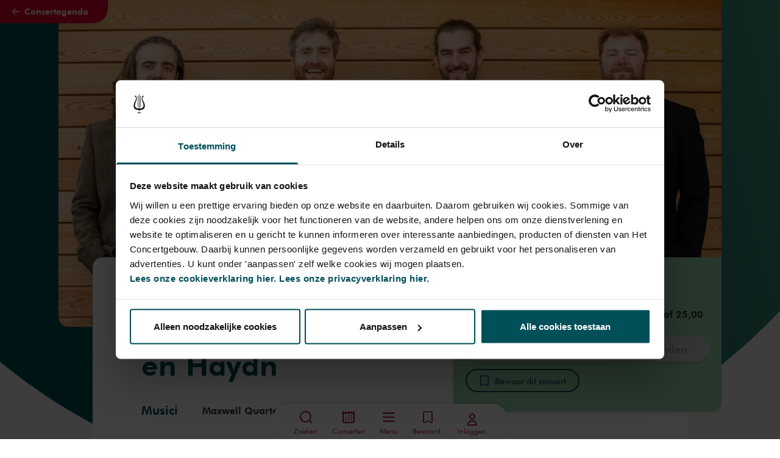

--- FILE ---
content_type: text/html; charset=utf-8
request_url: https://www.concertgebouw.nl/concerten/2631846-maxwell-quartet-speelt-mendelssohn-en-haydn
body_size: 89635
content:
<!doctype html>
<html data-n-head-ssr lang="nl" data-n-head="%7B%22lang%22:%7B%22ssr%22:%22nl%22%7D%7D">
  <head >
    <meta data-n-head="ssr" charset="utf-8"><meta data-n-head="ssr" name="viewport" content="width=device-width, initial-scale=1"><meta data-n-head="ssr" name="msapplication-TileColor" content="#3e2b2e"><meta data-n-head="ssr" name="theme-color" content="#fff"><meta data-n-head="ssr" name="description" content="Naast Haydns vijfde van de zes ‘Zonnekwartetten’ en Mendelssohns hommage aan zijn net gestorven zusje Fanny speelt het Schotse Maxwell Quartet eigen bewerkingen van traditionele ‘arbeidsliederen’ uit hun thuisland."><meta data-n-head="ssr" name="keywords" content=""><meta data-n-head="ssr" name="robots" content=""><meta data-n-head="ssr" name="twitter:card" content="summary_large_image"><meta data-n-head="ssr" name="twitter:url" content="https://www.concertgebouw.nl/concerten/2631846-maxwell-quartet-speelt-mendelssohn-en-haydn"><meta data-n-head="ssr" name="twitter:title" content="Maxwell Quartet speelt Mendelssohn en Haydn - Het Concertgebouw"><meta data-n-head="ssr" name="twitter:description" content="Naast Haydns vijfde van de zes ‘Zonnekwartetten’ en Mendelssohns hommage aan zijn net gestorven zusje Fanny speelt het Schotse Maxwell Quartet eigen bewerkingen van traditionele ‘arbeidsliederen’ uit hun thuisland."><meta data-n-head="ssr" name="twitter:image" content="https://d35w1qwxagl33g.cloudfront.net/production/_2238x1076_crop_center-center_none/Maxwell-Quartet-c-Rich-Watson_2023-03-10-095638_zpsx.jpg?stamp=2310161626&amp;tag=2xl"><meta data-n-head="ssr" property="og:url" content="https://www.concertgebouw.nl/concerten/2631846-maxwell-quartet-speelt-mendelssohn-en-haydn"><meta data-n-head="ssr" property="og:type" content="website"><meta data-n-head="ssr" property="og:title" content="Maxwell Quartet speelt Mendelssohn en Haydn - Het Concertgebouw"><meta data-n-head="ssr" property="og:image" content="https://d35w1qwxagl33g.cloudfront.net/production/_2238x1076_crop_center-center_none/Maxwell-Quartet-c-Rich-Watson_2023-03-10-095638_zpsx.jpg?stamp=2310161626&amp;tag=2xl"><meta data-n-head="ssr" property="og:image:width" content="2238"><meta data-n-head="ssr" property="og:image:height" content="1076"><meta data-n-head="ssr" property="og:description" content="Naast Haydns vijfde van de zes ‘Zonnekwartetten’ en Mendelssohns hommage aan zijn net gestorven zusje Fanny speelt het Schotse Maxwell Quartet eigen bewerkingen van traditionele ‘arbeidsliederen’ uit hun thuisland."><meta data-n-head="ssr" property="og:site_name" content="Het Concertgebouw"><meta data-n-head="ssr" property="og:locale" content="nl"><title>Maxwell Quartet speelt Mendelssohn en Haydn - Concertgebouw - Nederlands</title><link data-n-head="ssr" rel="apple-touch-icon" sizes="180x180" href="/favicons/apple-touch-icon.png"><link data-n-head="ssr" rel="apple-mobile-web-app-title" content="Concertgebouw"><link data-n-head="ssr" rel="icon" type="image/png" sizes="32x32" href="/favicons/favicon-32x32.png"><link data-n-head="ssr" rel="icon" type="image/png" sizes="16x16" href="/favicons/favicon-16x16.png"><link data-n-head="ssr" rel="icon" type="image/png" sizes="96x96" href="/favicons/favicon-96x96.png"><link data-n-head="ssr" rel="icon" type="image/svg+xml" href="/favicons/favicon.svg"><link data-n-head="ssr" rel="icon" type="image/x-icon" href="/favicon.ico"><link data-n-head="ssr" rel="manifest" href="/favicons/site.webmanifest"><link data-n-head="ssr" rel="alternate icon" type="image/x-icon" href="/favicon.ico"><link data-n-head="ssr" rel="mask-icon" href="/favicons/safari-pinned-tab.svg" color="#a6192e"><link data-n-head="ssr" rel="home" href="https://www.concertgebouw.nl/"><link data-n-head="ssr" rel="canonical" href="https://www.concertgebouw.nl/concerten/2631846-maxwell-quartet-speelt-mendelssohn-en-haydn"><link data-n-head="ssr" rel="alternate" href="https://www.concertgebouw.nl/en/concerts/2631846-maxwell-quartet-mendelssohn-and-haydn" hreflang="x-default"><link data-n-head="ssr" rel="alternate" href="https://www.concertgebouw.nl/concerten/2631846-maxwell-quartet-speelt-mendelssohn-en-haydn" hreflang="nl"><link data-n-head="ssr" rel="alternate" href="https://www.concertgebouw.nl/en/concerts/2631846-maxwell-quartet-mendelssohn-and-haydn" hreflang="en"><script data-n-head="ssr" data-hid="gtm-script">if(!window._gtm_init){window._gtm_init=1;(function(w,n,d,m,e,p){w[d]=(w[d]==1||n[d]=='yes'||n[d]==1||n[m]==1||(w[e]&&w[e][p]&&w[e][p]()))?1:0})(window,navigator,'doNotTrack','msDoNotTrack','external','msTrackingProtectionEnabled');(function(w,d,s,l,x,y){w[x]={};w._gtm_inject=function(i){if(w.doNotTrack||w[x][i])return;w[x][i]=1;w[l]=w[l]||[];w[l].push({'gtm.start':new Date().getTime(),event:'gtm.js'});var f=d.getElementsByTagName(s)[0],j=d.createElement(s);j.async=true;j.src='https://www.googletagmanager.com/gtm.js?id='+i;f.parentNode.insertBefore(j,f);};w[y]('GTM-MKJTRLP')})(window,document,'script','dataLayer','_gtm_ids','_gtm_inject')}</script><script data-n-head="nuxt-jsonld" data-hid="nuxt-jsonld--1f694e07" type="application/ld+json">{"@context":"http://schema.org","@type":"MusicEvent","name":"Maxwell Quartet speelt Mendelssohn en Haydn","identifier":{"@type":"PropertyValue","propertyID":"Tix Event Identifier","value":70279},"image":["https://d35w1qwxagl33g.cloudfront.net/production/_2238x1076_crop_center-center_none/Maxwell-Quartet-c-Rich-Watson_2023-03-10-095638_zpsx.jpg?stamp=2310161626&tag=2xl"],"description":"<p>Naast Haydns vijfde van de zes ‘Zonnekwartetten’ en Mendelssohns hommage aan zijn net gestorven zusje Fanny speelt het Schotse Maxwell Quartet eigen bewerkingen van traditionele ‘arbeidsliederen’ uit hun thuisland.</p>","startDate":"2024-05-12T11:00:00+02:00","endDate":"2024-05-12T12:00:00+02:00","url":"https://www.concertgebouw.nl/concerten/2631846-maxwell-quartet-speelt-mendelssohn-en-haydn","eventAttendanceMode":"https://schema.org/OfflineEventAttendanceMode","location":{"@type":"MusicVenue","name":"Het Concertgebouw","address":"Concertgebouwplein 10, 1071 LN Amsterdam, The Netherlands"},"offers":{"@type":"Offer","url":"https://www.concertgebouw.nl/concerten/2631846-maxwell-quartet-speelt-mendelssohn-en-haydn","category":"primary","price":"25.00","priceCurrency":"EUR","validFrom":"2026-01-01T00:00:00","availability":"http://schema.org/SoldOut"},"performer":[{"@type":"Person","name":"Maxwell Quartet"}],"workPerformed":[{"@type":"CreativeWork","name":"Strijkkwartet in f, Hob. III: 35, op. 20, nr. 5"},{"@type":"CreativeWork","name":"Strijkkwartet nr. 6 in f, op. 80"},{"@type":"CreativeWork","name":"Worksongs (arr. Maxwell Quartet)"}],"organizer":{"@type":"Organization","name":"AVROTROS en Het Concertgebouw"},"eventStatus":"https://schema.org/EventScheduled"}</script><link rel="preload" href="/_nuxt/74b5f1b.js" as="script"><link rel="preload" href="/_nuxt/b82cbfd.js" as="script"><link rel="preload" href="/_nuxt/ad4c704.js" as="script"><link rel="preload" href="/_nuxt/21bdd9e.js" as="script"><link rel="preload" href="/_nuxt/9d5c1a8.js" as="script"><link rel="preload" href="/_nuxt/8e0ea2d.js" as="script"><link rel="preload" href="/_nuxt/41b8425.js" as="script"><link rel="preload" href="/_nuxt/d4e28ee.js" as="script"><link rel="preload" href="/_nuxt/c47d933.js" as="script"><link rel="preload" href="/_nuxt/6619801.js" as="script"><link rel="preload" href="/_nuxt/3338673.js" as="script"><link rel="preload" href="/_nuxt/bde79d0.js" as="script"><link rel="preload" href="/_nuxt/3a23f51.js" as="script"><link rel="preload" href="/_nuxt/9cb8b77.js" as="script"><link rel="preload" href="/_nuxt/31a9fba.js" as="script"><link rel="preload" href="/_nuxt/85864d1.js" as="script"><link rel="preload" href="/_nuxt/b8cffa4.js" as="script"><link rel="preload" href="/_nuxt/fe1accd.js" as="script"><link rel="preload" href="/_nuxt/12799b4.js" as="script"><style data-vue-ssr-id="15ba7704:0 39402b4a:0 2bd17202:0 7d84de6a:0 372ef649:0 7f1ef9ee:0 662f3709:0 5951f2a9:0 c9d5416e:0 2eac2c0b:0 f07f8c62:0 44be6269:0 360fe05e:0 8cb5a924:0 da616fda:0 7ba72a2e:0 4d2f72ce:0 69894a4c:0 07442e6c:0 e2dce7be:0 020f615e:0 4391060e:0 53d9664a:0 151a935d:0 76be1c48:0 40e8ff56:0 24a6d894:0 3eb3ce7c:0 f4fd4c1e:0 c7a30c98:0 319a83f4:0 aa53af68:0 bfe9ab96:0 ec0bf81c:0 11d1239c:0 58a6fec0:0">/*! tailwindcss v3.4.1 | MIT License | https://tailwindcss.com*/*,:after,:before{border:0 solid #e5e7eb;box-sizing:border-box}:after,:before{--tw-content:""}:host,html{line-height:1.5;-webkit-text-size-adjust:100%;font-family:FuturaTL,Helvetica,Arial,sans-serif;font-feature-settings:normal;font-variation-settings:normal;-moz-tab-size:4;-o-tab-size:4;tab-size:4;-webkit-tap-highlight-color:transparent}body{line-height:inherit;margin:0}hr{border-top-width:1px;color:inherit;height:0}abbr:where([title]){text-decoration:underline;-webkit-text-decoration:underline dotted;text-decoration:underline dotted}h1,h2,h3,h4,h5,h6{font-size:inherit;font-weight:inherit}a{color:inherit;text-decoration:inherit}b,strong{font-weight:bolder}code,kbd,pre,samp{font-family:Azeret Mono,monospace,serif;font-feature-settings:normal;font-size:1em;font-variation-settings:normal}small{font-size:80%}sub,sup{font-size:75%;line-height:0;position:relative;vertical-align:baseline}sub{bottom:-.25em}sup{top:-.5em}table{border-collapse:collapse;border-color:inherit;text-indent:0}button,input,optgroup,select,textarea{color:inherit;font-family:inherit;font-feature-settings:inherit;font-size:100%;font-variation-settings:inherit;font-weight:inherit;line-height:inherit;margin:0;padding:0}button,select{text-transform:none}[type=button],[type=reset],[type=submit],button{-webkit-appearance:button;background-color:transparent;background-image:none}:-moz-focusring{outline:auto}:-moz-ui-invalid{box-shadow:none}progress{vertical-align:baseline}::-webkit-inner-spin-button,::-webkit-outer-spin-button{height:auto}[type=search]{-webkit-appearance:textfield;outline-offset:-2px}::-webkit-search-decoration{-webkit-appearance:none}::-webkit-file-upload-button{-webkit-appearance:button;font:inherit}summary{display:list-item}blockquote,dd,dl,figure,h1,h2,h3,h4,h5,h6,hr,p,pre{margin:0}fieldset{margin:0}fieldset,legend{padding:0}menu,ol,ul{list-style:none;margin:0;padding:0}dialog{padding:0}textarea{resize:vertical}input::-moz-placeholder,textarea::-moz-placeholder{color:#9ca3af;opacity:1}input::placeholder,textarea::placeholder{color:#9ca3af;opacity:1}[role=button],button{cursor:pointer}:disabled{cursor:default}audio,canvas,embed,iframe,img,object,svg,video{display:block;vertical-align:middle}img,video{height:auto;max-width:100%}[hidden]{display:none}@font-face{font-family:"FuturaTL";font-style:normal;font-weight:400;src:url(/_nuxt/fonts/2F59F3_1_0.beec830.woff2) format("woff2"),url(/_nuxt/fonts/2F59F3_1_0.591d1b0.woff) format("woff")}@font-face{font-family:"FuturaTL";font-style:italic;font-weight:400;src:url(/_nuxt/fonts/2F59F3_0_0.90b0308.woff2) format("woff2"),url(/_nuxt/fonts/2F59F3_0_0.e23b736.woff) format("woff")}@font-face{font-family:FuturaTL;font-style:normal;font-weight:500;src:url(/_nuxt/fonts/2F59F3_9_0.1a262dc.woff2) format("woff2"),url(/_nuxt/fonts/2F59F3_9_0.f091a1f.woff) format("woff")}@font-face{font-family:FuturaTL;font-style:italic;font-weight:500;src:url(/_nuxt/fonts/2F59F3_8_0.5a52ff3.woff2) format("woff2"),url(/_nuxt/fonts/2F59F3_8_0.be3e852.woff) format("woff")}@font-face{font-family:FuturaTL;font-style:normal;font-weight:600;src:url(/_nuxt/fonts/2F59F3_3_0.f54bd75.woff2) format("woff2"),url(/_nuxt/fonts/2F59F3_3_0.724accc.woff) format("woff")}@font-face{font-family:FuturaTL;font-style:italic;font-weight:600;src:url(/_nuxt/fonts/2F59F3_2_0.f8f32ca.woff2) format("woff2"),url(/_nuxt/fonts/2F59F3_2_0.3bf4181.woff) format("woff")}@font-face{font-family:FuturaTL;font-style:normal;font-weight:700;src:url(/_nuxt/fonts/2F59F3_6_0.c44ac31.woff2) format("woff2"),url(/_nuxt/fonts/2F59F3_6_0.d23f2b5.woff) format("woff")}@font-face{font-family:FuturaTL;font-style:italic;font-weight:700;src:url(/_nuxt/fonts/2F59F3_7_0.f73a344.woff2) format("woff2"),url(/_nuxt/fonts/2F59F3_7_0.9db6c3f.woff) format("woff")}@font-face{font-family:"Azeret Mono";font-style:normal;font-weight:600;src:local(""),url(/_nuxt/fonts/azeret-mono-v1-latin-600.2e39eec.woff2) format("woff2"),url(/_nuxt/fonts/azeret-mono-v1-latin-600.abe977a.woff) format("woff")}html{scroll-behavior:smooth;scroll-padding-top:5rem}*,:after,:before{--tw-border-spacing-x:0;--tw-border-spacing-y:0;--tw-translate-x:0;--tw-translate-y:0;--tw-rotate:0;--tw-skew-x:0;--tw-skew-y:0;--tw-scale-x:1;--tw-scale-y:1;--tw-pan-x: ;--tw-pan-y: ;--tw-pinch-zoom: ;--tw-scroll-snap-strictness:proximity;--tw-gradient-from-position: ;--tw-gradient-via-position: ;--tw-gradient-to-position: ;--tw-ordinal: ;--tw-slashed-zero: ;--tw-numeric-figure: ;--tw-numeric-spacing: ;--tw-numeric-fraction: ;--tw-ring-inset: ;--tw-ring-offset-width:0px;--tw-ring-offset-color:#fff;--tw-ring-color:rgba(59,130,246,.5);--tw-ring-offset-shadow:0 0 transparent;--tw-ring-shadow:0 0 transparent;--tw-shadow:0 0 transparent;--tw-shadow-colored:0 0 transparent;--tw-blur: ;--tw-brightness: ;--tw-contrast: ;--tw-grayscale: ;--tw-hue-rotate: ;--tw-invert: ;--tw-saturate: ;--tw-sepia: ;--tw-drop-shadow: ;--tw-backdrop-blur: ;--tw-backdrop-brightness: ;--tw-backdrop-contrast: ;--tw-backdrop-grayscale: ;--tw-backdrop-hue-rotate: ;--tw-backdrop-invert: ;--tw-backdrop-opacity: ;--tw-backdrop-saturate: ;--tw-backdrop-sepia: }::backdrop{--tw-border-spacing-x:0;--tw-border-spacing-y:0;--tw-translate-x:0;--tw-translate-y:0;--tw-rotate:0;--tw-skew-x:0;--tw-skew-y:0;--tw-scale-x:1;--tw-scale-y:1;--tw-pan-x: ;--tw-pan-y: ;--tw-pinch-zoom: ;--tw-scroll-snap-strictness:proximity;--tw-gradient-from-position: ;--tw-gradient-via-position: ;--tw-gradient-to-position: ;--tw-ordinal: ;--tw-slashed-zero: ;--tw-numeric-figure: ;--tw-numeric-spacing: ;--tw-numeric-fraction: ;--tw-ring-inset: ;--tw-ring-offset-width:0px;--tw-ring-offset-color:#fff;--tw-ring-color:rgba(59,130,246,.5);--tw-ring-offset-shadow:0 0 transparent;--tw-ring-shadow:0 0 transparent;--tw-shadow:0 0 transparent;--tw-shadow-colored:0 0 transparent;--tw-blur: ;--tw-brightness: ;--tw-contrast: ;--tw-grayscale: ;--tw-hue-rotate: ;--tw-invert: ;--tw-saturate: ;--tw-sepia: ;--tw-drop-shadow: ;--tw-backdrop-blur: ;--tw-backdrop-brightness: ;--tw-backdrop-contrast: ;--tw-backdrop-grayscale: ;--tw-backdrop-hue-rotate: ;--tw-backdrop-invert: ;--tw-backdrop-opacity: ;--tw-backdrop-saturate: ;--tw-backdrop-sepia: }.container{width:100%}@media (min-width:640px){.container{max-width:640px}}@media (min-width:768px){.container{max-width:768px}}@media (min-width:1024px){.container{max-width:1024px}}@media (min-width:1280px){.container{max-width:1280px}}@media (min-width:1750px){.container{max-width:1750px}}.aspect-h-9{--tw-aspect-h:9}.aspect-w-16{padding-bottom:calc(var(--tw-aspect-h)/var(--tw-aspect-w)*100%);position:relative;--tw-aspect-w:16}.aspect-w-16>*{bottom:0;height:100%;left:0;position:absolute;right:0;top:0;width:100%}.prose{color:var(--tw-prose-body);max-width:65ch}.prose :where(p):not(:where([class~=not-prose],[class~=not-prose] *)){margin-bottom:1.25em;margin-top:1.25em}.prose :where([class~=lead]):not(:where([class~=not-prose],[class~=not-prose] *)){color:var(--tw-prose-lead);font-size:1.25em;line-height:1.6;margin-bottom:1.2em;margin-top:1.2em}.prose :where(a):not(:where([class~=not-prose],[class~=not-prose] *)){color:var(--tw-prose-links);font-weight:500;-webkit-text-decoration:underline;text-decoration:underline}.prose :where(strong):not(:where([class~=not-prose],[class~=not-prose] *)){color:var(--tw-prose-bold);font-weight:600}.prose :where(a strong):not(:where([class~=not-prose],[class~=not-prose] *)){color:inherit}.prose :where(blockquote strong):not(:where([class~=not-prose],[class~=not-prose] *)){color:inherit}.prose :where(thead th strong):not(:where([class~=not-prose],[class~=not-prose] *)){color:inherit}.prose :where(ol):not(:where([class~=not-prose],[class~=not-prose] *)){list-style-type:decimal;margin-bottom:1.25em;margin-top:1.25em;padding-left:1.625em}.prose :where(ol[type=A]):not(:where([class~=not-prose],[class~=not-prose] *)){list-style-type:upper-alpha}.prose :where(ol[type=a]):not(:where([class~=not-prose],[class~=not-prose] *)){list-style-type:lower-alpha}.prose :where(ol[type=A s]):not(:where([class~=not-prose],[class~=not-prose] *)){list-style-type:upper-alpha}.prose :where(ol[type=a s]):not(:where([class~=not-prose],[class~=not-prose] *)){list-style-type:lower-alpha}.prose :where(ol[type=I]):not(:where([class~=not-prose],[class~=not-prose] *)){list-style-type:upper-roman}.prose :where(ol[type=i]):not(:where([class~=not-prose],[class~=not-prose] *)){list-style-type:lower-roman}.prose :where(ol[type=I s]):not(:where([class~=not-prose],[class~=not-prose] *)){list-style-type:upper-roman}.prose :where(ol[type=i s]):not(:where([class~=not-prose],[class~=not-prose] *)){list-style-type:lower-roman}.prose :where(ol[type="1"]):not(:where([class~=not-prose],[class~=not-prose] *)){list-style-type:decimal}.prose :where(ul):not(:where([class~=not-prose],[class~=not-prose] *)){list-style-type:disc;margin-bottom:1.25em;margin-top:1.25em;padding-left:1.625em}.prose :where(ol>li):not(:where([class~=not-prose],[class~=not-prose] *))::marker{color:var(--tw-prose-counters);font-weight:400}.prose :where(ul>li):not(:where([class~=not-prose],[class~=not-prose] *))::marker{color:var(--tw-prose-bullets)}.prose :where(dt):not(:where([class~=not-prose],[class~=not-prose] *)){color:var(--tw-prose-headings);font-weight:600;margin-top:1.25em}.prose :where(hr):not(:where([class~=not-prose],[class~=not-prose] *)){border-color:var(--tw-prose-hr);border-top-width:1px;margin-bottom:3em;margin-top:3em}.prose :where(blockquote):not(:where([class~=not-prose],[class~=not-prose] *)){border-left-color:var(--tw-prose-quote-borders);border-left-width:.25rem;color:var(--tw-prose-quotes);font-style:italic;font-weight:500;margin-bottom:1.6em;margin-top:1.6em;padding-left:1em;quotes:"\201C""\201D""\2018""\2019"}.prose :where(blockquote p:first-of-type):not(:where([class~=not-prose],[class~=not-prose] *)):before{content:open-quote}.prose :where(blockquote p:last-of-type):not(:where([class~=not-prose],[class~=not-prose] *)):after{content:close-quote}.prose :where(h1):not(:where([class~=not-prose],[class~=not-prose] *)){color:var(--tw-prose-headings);font-size:2.25em;font-weight:800;line-height:1.1111111;margin-bottom:.8888889em;margin-top:0}.prose :where(h1 strong):not(:where([class~=not-prose],[class~=not-prose] *)){color:inherit;font-weight:900}.prose :where(h2):not(:where([class~=not-prose],[class~=not-prose] *)){color:var(--tw-prose-headings);font-size:1.5em;font-weight:700;line-height:1.3333333;margin-bottom:1em;margin-top:2em}.prose :where(h2 strong):not(:where([class~=not-prose],[class~=not-prose] *)){color:inherit;font-weight:800}.prose :where(h3):not(:where([class~=not-prose],[class~=not-prose] *)){color:var(--tw-prose-headings);font-size:1.25em;font-weight:600;line-height:1.6;margin-bottom:.6em;margin-top:1.6em}.prose :where(h3 strong):not(:where([class~=not-prose],[class~=not-prose] *)){color:inherit;font-weight:700}.prose :where(h4):not(:where([class~=not-prose],[class~=not-prose] *)){color:var(--tw-prose-headings);font-weight:600;line-height:1.5;margin-bottom:.5em;margin-top:1.5em}.prose :where(h4 strong):not(:where([class~=not-prose],[class~=not-prose] *)){color:inherit;font-weight:700}.prose :where(img):not(:where([class~=not-prose],[class~=not-prose] *)){margin-bottom:2em;margin-top:2em}.prose :where(picture):not(:where([class~=not-prose],[class~=not-prose] *)){display:block;margin-bottom:2em;margin-top:2em}.prose :where(kbd):not(:where([class~=not-prose],[class~=not-prose] *)){border-radius:.3125rem;box-shadow:0 0 0 1px rgb(var(--tw-prose-kbd-shadows)/10%),0 3px 0 rgb(var(--tw-prose-kbd-shadows)/10%);color:var(--tw-prose-kbd);font-family:inherit;font-size:.875em;font-weight:500;padding:.1875em .375em}.prose :where(code):not(:where([class~=not-prose],[class~=not-prose] *)){color:var(--tw-prose-code);font-size:.875em;font-weight:600}.prose :where(code):not(:where([class~=not-prose],[class~=not-prose] *)):before{content:"`"}.prose :where(code):not(:where([class~=not-prose],[class~=not-prose] *)):after{content:"`"}.prose :where(a code):not(:where([class~=not-prose],[class~=not-prose] *)){color:inherit}.prose :where(h1 code):not(:where([class~=not-prose],[class~=not-prose] *)){color:inherit}.prose :where(h2 code):not(:where([class~=not-prose],[class~=not-prose] *)){color:inherit;font-size:.875em}.prose :where(h3 code):not(:where([class~=not-prose],[class~=not-prose] *)){color:inherit;font-size:.9em}.prose :where(h4 code):not(:where([class~=not-prose],[class~=not-prose] *)){color:inherit}.prose :where(blockquote code):not(:where([class~=not-prose],[class~=not-prose] *)){color:inherit}.prose :where(thead th code):not(:where([class~=not-prose],[class~=not-prose] *)){color:inherit}.prose :where(pre):not(:where([class~=not-prose],[class~=not-prose] *)){background-color:var(--tw-prose-pre-bg);border-radius:.375rem;color:var(--tw-prose-pre-code);font-size:.875em;font-weight:400;line-height:1.7142857;margin-bottom:1.7142857em;margin-top:1.7142857em;overflow-x:auto;padding:.8571429em 1.1428571em}.prose :where(pre code):not(:where([class~=not-prose],[class~=not-prose] *)){background-color:transparent;border-radius:0;border-width:0;color:inherit;font-family:inherit;font-size:inherit;font-weight:inherit;line-height:inherit;padding:0}.prose :where(pre code):not(:where([class~=not-prose],[class~=not-prose] *)):before{content:none}.prose :where(pre code):not(:where([class~=not-prose],[class~=not-prose] *)):after{content:none}.prose :where(table):not(:where([class~=not-prose],[class~=not-prose] *)){font-size:.875em;line-height:1.7142857;margin-bottom:2em;margin-top:2em;table-layout:auto;text-align:left;width:100%}.prose :where(thead):not(:where([class~=not-prose],[class~=not-prose] *)){border-bottom-color:var(--tw-prose-th-borders);border-bottom-width:1px}.prose :where(thead th):not(:where([class~=not-prose],[class~=not-prose] *)){color:var(--tw-prose-headings);font-weight:600;padding-bottom:.5714286em;padding-left:.5714286em;padding-right:.5714286em;vertical-align:bottom}.prose :where(tbody tr):not(:where([class~=not-prose],[class~=not-prose] *)){border-bottom-color:var(--tw-prose-td-borders);border-bottom-width:1px}.prose :where(tbody tr:last-child):not(:where([class~=not-prose],[class~=not-prose] *)){border-bottom-width:0}.prose :where(tbody td):not(:where([class~=not-prose],[class~=not-prose] *)){vertical-align:baseline}.prose :where(tfoot):not(:where([class~=not-prose],[class~=not-prose] *)){border-top-color:var(--tw-prose-th-borders);border-top-width:1px}.prose :where(tfoot td):not(:where([class~=not-prose],[class~=not-prose] *)){vertical-align:top}.prose :where(figure>*):not(:where([class~=not-prose],[class~=not-prose] *)){margin-bottom:0;margin-top:0}.prose :where(figcaption):not(:where([class~=not-prose],[class~=not-prose] *)){color:var(--tw-prose-captions);font-size:.875em;line-height:1.4285714;margin-top:.8571429em}.prose{--tw-prose-body:#374151;--tw-prose-headings:#111827;--tw-prose-lead:#4b5563;--tw-prose-links:#111827;--tw-prose-bold:#111827;--tw-prose-counters:#6b7280;--tw-prose-bullets:#d1d5db;--tw-prose-hr:#e5e7eb;--tw-prose-quotes:#111827;--tw-prose-quote-borders:#e5e7eb;--tw-prose-captions:#6b7280;--tw-prose-kbd:#111827;--tw-prose-kbd-shadows:17 24 39;--tw-prose-code:#111827;--tw-prose-pre-code:#e5e7eb;--tw-prose-pre-bg:#1f2937;--tw-prose-th-borders:#d1d5db;--tw-prose-td-borders:#e5e7eb;--tw-prose-invert-body:#d1d5db;--tw-prose-invert-headings:#fff;--tw-prose-invert-lead:#9ca3af;--tw-prose-invert-links:#fff;--tw-prose-invert-bold:#fff;--tw-prose-invert-counters:#9ca3af;--tw-prose-invert-bullets:#4b5563;--tw-prose-invert-hr:#374151;--tw-prose-invert-quotes:#f3f4f6;--tw-prose-invert-quote-borders:#374151;--tw-prose-invert-captions:#9ca3af;--tw-prose-invert-kbd:#fff;--tw-prose-invert-kbd-shadows:255 255 255;--tw-prose-invert-code:#fff;--tw-prose-invert-pre-code:#d1d5db;--tw-prose-invert-pre-bg:rgba(0,0,0,.5);--tw-prose-invert-th-borders:#4b5563;--tw-prose-invert-td-borders:#374151;font-size:1rem;line-height:1.75}.prose :where(picture>img):not(:where([class~=not-prose],[class~=not-prose] *)){margin-bottom:0;margin-top:0}.prose :where(video):not(:where([class~=not-prose],[class~=not-prose] *)){margin-bottom:2em;margin-top:2em}.prose :where(li):not(:where([class~=not-prose],[class~=not-prose] *)){margin-bottom:.5em;margin-top:.5em}.prose :where(ol>li):not(:where([class~=not-prose],[class~=not-prose] *)){padding-left:.375em}.prose :where(ul>li):not(:where([class~=not-prose],[class~=not-prose] *)){padding-left:.375em}.prose :where(.prose>ul>li p):not(:where([class~=not-prose],[class~=not-prose] *)){margin-bottom:.75em;margin-top:.75em}.prose :where(.prose>ul>li>:first-child):not(:where([class~=not-prose],[class~=not-prose] *)){margin-top:1.25em}.prose :where(.prose>ul>li>:last-child):not(:where([class~=not-prose],[class~=not-prose] *)){margin-bottom:1.25em}.prose :where(.prose>ol>li>:first-child):not(:where([class~=not-prose],[class~=not-prose] *)){margin-top:1.25em}.prose :where(.prose>ol>li>:last-child):not(:where([class~=not-prose],[class~=not-prose] *)){margin-bottom:1.25em}.prose :where(ul ul,ul ol,ol ul,ol ol):not(:where([class~=not-prose],[class~=not-prose] *)){margin-bottom:.75em;margin-top:.75em}.prose :where(dl):not(:where([class~=not-prose],[class~=not-prose] *)){margin-bottom:1.25em;margin-top:1.25em}.prose :where(dd):not(:where([class~=not-prose],[class~=not-prose] *)){margin-top:.5em;padding-left:1.625em}.prose :where(hr+*):not(:where([class~=not-prose],[class~=not-prose] *)){margin-top:0}.prose :where(h2+*):not(:where([class~=not-prose],[class~=not-prose] *)){margin-top:0}.prose :where(h3+*):not(:where([class~=not-prose],[class~=not-prose] *)){margin-top:0}.prose :where(h4+*):not(:where([class~=not-prose],[class~=not-prose] *)){margin-top:0}.prose :where(thead th:first-child):not(:where([class~=not-prose],[class~=not-prose] *)){padding-left:0}.prose :where(thead th:last-child):not(:where([class~=not-prose],[class~=not-prose] *)){padding-right:0}.prose :where(tbody td,tfoot td):not(:where([class~=not-prose],[class~=not-prose] *)){padding:.5714286em}.prose :where(tbody td:first-child,tfoot td:first-child):not(:where([class~=not-prose],[class~=not-prose] *)){padding-left:0}.prose :where(tbody td:last-child,tfoot td:last-child):not(:where([class~=not-prose],[class~=not-prose] *)){padding-right:0}.prose :where(figure):not(:where([class~=not-prose],[class~=not-prose] *)){margin-bottom:2em;margin-top:2em}.prose :where(.prose>:first-child):not(:where([class~=not-prose],[class~=not-prose] *)){margin-top:0}.prose :where(.prose>:last-child):not(:where([class~=not-prose],[class~=not-prose] *)){margin-bottom:0}.pointer-events-none{pointer-events:none}.pointer-events-auto{pointer-events:auto}.visible{visibility:visible}.invisible{visibility:hidden}.fixed{position:fixed}.absolute{position:absolute}.relative{position:relative}.sticky{position:sticky}.inset-0{bottom:0;left:0;right:0;top:0}.-top-6{top:-1.5rem}.bottom-0{bottom:0}.bottom-\[-3px\]{bottom:-3px}.left-0{left:0}.left-1\/2,.left-2\/4{left:50%}.left-4{left:1rem}.left-80{left:20rem}.right-0{right:0}.right-4{right:1rem}.right-\[-3px\]{right:-3px}.right-\[36px\]{right:36px}.right-auto{right:auto}.top-0{top:0}.top-1{top:.25rem}.top-1\/2{top:50%}.top-11{top:2.75rem}.top-20{top:5rem}.top-4{top:1rem}.top-\[-4rem\]{top:-4rem}.top-\[136px\]{top:136px}.top-\[45\%\]{top:45%}.top-auto{top:auto}.z-0{z-index:0}.z-10{z-index:10}.z-20{z-index:20}.z-30{z-index:30}.z-40{z-index:40}.z-50{z-index:50}.z-\[1\]{z-index:1}.z-\[999\]{z-index:999}.order-1{order:1}.order-2{order:2}.order-3{order:3}.order-4{order:4}.order-5{order:5}.col-span-1{grid-column:span 1/span 1}.col-span-10{grid-column:span 10/span 10}.col-span-12{grid-column:span 12/span 12}.col-span-2{grid-column:span 2/span 2}.col-span-4{grid-column:span 4/span 4}.col-span-5{grid-column:span 5/span 5}.col-span-6{grid-column:span 6/span 6}.col-span-8{grid-column:span 8/span 8}.col-span-full{grid-column:1/-1}.col-start-1{grid-column-start:1}.col-start-12{grid-column-start:12}.col-start-2{grid-column-start:2}.col-start-3{grid-column-start:3}.col-end-11{grid-column-end:11}.col-end-12{grid-column-end:12}.\!row-span-2{grid-row:span 2/span 2!important}.row-span-1{grid-row:span 1/span 1}.row-span-full{grid-row:1/-1}.row-start-1{grid-row-start:1}.row-start-2{grid-row-start:2}.row-start-3{grid-row-start:3}.row-start-4{grid-row-start:4}.row-start-5{grid-row-start:5}.row-start-6{grid-row-start:6}.row-start-7{grid-row-start:7}.row-end-2{grid-row-end:2}.row-end-3{grid-row-end:3}.row-end-4{grid-row-end:4}.row-end-6{grid-row-end:6}.row-end-8{grid-row-end:8}.float-right{float:right}.float-left{float:left}.\!m-0{margin:0!important}.m-2{margin:.5rem}.m-6{margin:1.5rem}.m-8{margin:2rem}.m-auto{margin:auto}.-mx-4{margin-left:-1rem;margin-right:-1rem}.mx-0{margin-left:0;margin-right:0}.mx-2{margin-left:.5rem;margin-right:.5rem}.mx-3{margin-left:.75rem;margin-right:.75rem}.mx-4{margin-left:1rem;margin-right:1rem}.mx-6{margin-left:1.5rem;margin-right:1.5rem}.mx-auto{margin-left:auto;margin-right:auto}.my-1{margin-bottom:.25rem;margin-top:.25rem}.my-2{margin-bottom:.5rem;margin-top:.5rem}.my-3{margin-bottom:.75rem;margin-top:.75rem}.my-4{margin-bottom:1rem;margin-top:1rem}.my-5{margin-bottom:1.25rem;margin-top:1.25rem}.my-6{margin-bottom:1.5rem;margin-top:1.5rem}.my-8{margin-bottom:2rem;margin-top:2rem}.-mb-12{margin-bottom:-3rem}.-mb-2{margin-bottom:-.5rem}.-mb-4{margin-bottom:-1rem}.-mr-3{margin-right:-.75rem}.-mr-4{margin-right:-1rem}.-mt-2{margin-top:-.5rem}.-mt-4{margin-top:-1rem}.mb-0{margin-bottom:0}.mb-1{margin-bottom:.25rem}.mb-10{margin-bottom:2.5rem}.mb-12{margin-bottom:3rem}.mb-16{margin-bottom:4rem}.mb-2{margin-bottom:.5rem}.mb-20{margin-bottom:5rem}.mb-3{margin-bottom:.75rem}.mb-32{margin-bottom:8rem}.mb-4{margin-bottom:1rem}.mb-5{margin-bottom:1.25rem}.mb-6{margin-bottom:1.5rem}.mb-8{margin-bottom:2rem}.ml-1{margin-left:.25rem}.ml-10{margin-left:2.5rem}.ml-2{margin-left:.5rem}.ml-3{margin-left:.75rem}.ml-4{margin-left:1rem}.ml-5{margin-left:1.25rem}.ml-8{margin-left:2rem}.ml-auto{margin-left:auto}.mr-1{margin-right:.25rem}.mr-10{margin-right:2.5rem}.mr-12{margin-right:3rem}.mr-16{margin-right:4rem}.mr-2{margin-right:.5rem}.mr-3{margin-right:.75rem}.mr-4{margin-right:1rem}.mr-5{margin-right:1.25rem}.mr-6{margin-right:1.5rem}.mr-8{margin-right:2rem}.mr-\[1\.4rem\]{margin-right:1.4rem}.mr-auto{margin-right:auto}.mt-0{margin-top:0}.mt-1{margin-top:.25rem}.mt-1\.5{margin-top:.375rem}.mt-10{margin-top:2.5rem}.mt-12{margin-top:3rem}.mt-14{margin-top:3.5rem}.mt-2{margin-top:.5rem}.mt-20{margin-top:5rem}.mt-3{margin-top:.75rem}.mt-4{margin-top:1rem}.mt-5{margin-top:1.25rem}.mt-6{margin-top:1.5rem}.mt-8{margin-top:2rem}.mt-auto{margin-top:auto}.block{display:block}.inline-block{display:inline-block}.inline{display:inline}.flex{display:flex}.inline-flex{display:inline-flex}.table{display:table}.table-cell{display:table-cell}.grid{display:grid}.hidden{display:none}.aspect-16\/9{aspect-ratio:16/9}.aspect-\[4\/5\]{aspect-ratio:4/5}.h-0{height:0}.h-1{height:.25rem}.h-10{height:2.5rem}.h-12{height:3rem}.h-14{height:3.5rem}.h-16{height:4rem}.h-2{height:.5rem}.h-20{height:5rem}.h-24{height:6rem}.h-3{height:.75rem}.h-3\.5{height:.875rem}.h-4{height:1rem}.h-5{height:1.25rem}.h-6{height:1.5rem}.h-7{height:1.75rem}.h-8{height:2rem}.h-9{height:2.25rem}.h-\[0\.5rem\]{height:.5rem}.h-\[100vh\]{height:100vh}.h-\[18px\]{height:18px}.h-\[39px\]{height:39px}.h-\[41\.9vw\]{height:41.9vw}.h-\[46px\]{height:46px}.h-\[48px\]{height:48px}.h-\[504px\]{height:504px}.h-\[50px\]{height:50px}.h-\[74px\]{height:74px}.h-\[77px\]{height:77px}.h-\[calc\(100vh-136px\)\]{height:calc(100vh - 136px)}.h-\[calc\(100vh-58px\)\]{height:calc(100vh - 58px)}.h-\[calc\(50\%-30px\)\]{height:calc(50% - 30px)}.h-auto{height:auto}.h-full{height:100%}.h-screen{height:100vh}.max-h-8{max-height:2rem}.max-h-\[calc\(100vh\*0\.8\)\]{max-height:80vh}.min-h-12{min-height:3rem}.min-h-14{min-height:3.5rem}.min-h-20{min-height:5rem}.min-h-40{min-height:10rem}.min-h-\[calc\(100vh-67px\)\]{min-height:calc(100vh - 67px)}.\!w-1\/5{width:20%!important}.w-10{width:2.5rem}.w-12{width:3rem}.w-14{width:3.5rem}.w-16{width:4rem}.w-2{width:.5rem}.w-2\/12{width:16.666667%}.w-2\/3{width:66.666667%}.w-20{width:5rem}.w-24{width:6rem}.w-3{width:.75rem}.w-3\.5{width:.875rem}.w-3\/4{width:75%}.w-3\/5{width:60%}.w-32{width:8rem}.w-4{width:1rem}.w-48{width:12rem}.w-5{width:1.25rem}.w-6{width:1.5rem}.w-72{width:18rem}.w-8{width:2rem}.w-96{width:24rem}.w-\[150px\]{width:150px}.w-\[18px\]{width:18px}.w-\[25\%\]{width:25%}.w-\[283px\]{width:283px}.w-\[40px\]{width:40px}.w-\[46px\]{width:46px}.w-\[50px\]{width:50px}.w-\[74px\]{width:74px}.w-\[77px\]{width:77px}.w-\[90\%\]{width:90%}.w-\[90px\]{width:90px}.w-\[var\(--th-width\)\]{width:var(--th-width)}.w-fit{width:-moz-fit-content;width:fit-content}.w-full{width:100%}.w-max{width:-moz-max-content;width:max-content}.w-screen{width:100vw}.max-w-3\/4{max-width:75%}.max-w-4xl{max-width:56rem}.max-w-\[180px\]{max-width:180px}.max-w-\[730px\]{max-width:730px}.max-w-\[80\%\]{max-width:80%}.max-w-none{max-width:none}.max-w-xs{max-width:20rem}.flex-1{flex:1 1 0%}.flex-auto{flex:1 1 auto}.shrink{flex-shrink:1}.shrink-0{flex-shrink:0}.flex-grow,.grow{flex-grow:1}.basis-0{flex-basis:0px}.basis-1\/4{flex-basis:25%}.basis-full{flex-basis:100%}.origin-center{transform-origin:center}.-translate-x-1\/2{--tw-translate-x:-50%;transform:translate(-50%,var(--tw-translate-y)) rotate(var(--tw-rotate)) skewX(var(--tw-skew-x)) skewY(var(--tw-skew-y)) scaleX(var(--tw-scale-x)) scaleY(var(--tw-scale-y));transform:translate(var(--tw-translate-x),var(--tw-translate-y)) rotate(var(--tw-rotate)) skewX(var(--tw-skew-x)) skewY(var(--tw-skew-y)) scaleX(var(--tw-scale-x)) scaleY(var(--tw-scale-y))}.-translate-y-1\/2{--tw-translate-y:-50%;transform:translate(var(--tw-translate-x),-50%) rotate(var(--tw-rotate)) skewX(var(--tw-skew-x)) skewY(var(--tw-skew-y)) scaleX(var(--tw-scale-x)) scaleY(var(--tw-scale-y));transform:translate(var(--tw-translate-x),var(--tw-translate-y)) rotate(var(--tw-rotate)) skewX(var(--tw-skew-x)) skewY(var(--tw-skew-y)) scaleX(var(--tw-scale-x)) scaleY(var(--tw-scale-y))}.translate-x-\[-50\%\]{--tw-translate-x:-50%;transform:translate(-50%,var(--tw-translate-y)) rotate(var(--tw-rotate)) skewX(var(--tw-skew-x)) skewY(var(--tw-skew-y)) scaleX(var(--tw-scale-x)) scaleY(var(--tw-scale-y));transform:translate(var(--tw-translate-x),var(--tw-translate-y)) rotate(var(--tw-rotate)) skewX(var(--tw-skew-x)) skewY(var(--tw-skew-y)) scaleX(var(--tw-scale-x)) scaleY(var(--tw-scale-y))}.translate-y-1{--tw-translate-y:0.25rem;transform:translate(var(--tw-translate-x),.25rem) rotate(var(--tw-rotate)) skewX(var(--tw-skew-x)) skewY(var(--tw-skew-y)) scaleX(var(--tw-scale-x)) scaleY(var(--tw-scale-y));transform:translate(var(--tw-translate-x),var(--tw-translate-y)) rotate(var(--tw-rotate)) skewX(var(--tw-skew-x)) skewY(var(--tw-skew-y)) scaleX(var(--tw-scale-x)) scaleY(var(--tw-scale-y))}.rotate-180{--tw-rotate:180deg;transform:translate(var(--tw-translate-x),var(--tw-translate-y)) rotate(180deg) skewX(var(--tw-skew-x)) skewY(var(--tw-skew-y)) scaleX(var(--tw-scale-x)) scaleY(var(--tw-scale-y));transform:translate(var(--tw-translate-x),var(--tw-translate-y)) rotate(var(--tw-rotate)) skewX(var(--tw-skew-x)) skewY(var(--tw-skew-y)) scaleX(var(--tw-scale-x)) scaleY(var(--tw-scale-y))}.scale-110{--tw-scale-x:1.1;--tw-scale-y:1.1;transform:translate(var(--tw-translate-x),var(--tw-translate-y)) rotate(var(--tw-rotate)) skewX(var(--tw-skew-x)) skewY(var(--tw-skew-y)) scaleX(1.1) scaleY(1.1);transform:translate(var(--tw-translate-x),var(--tw-translate-y)) rotate(var(--tw-rotate)) skewX(var(--tw-skew-x)) skewY(var(--tw-skew-y)) scaleX(var(--tw-scale-x)) scaleY(var(--tw-scale-y))}.scale-95{--tw-scale-x:.95;--tw-scale-y:.95;transform:translate(var(--tw-translate-x),var(--tw-translate-y)) rotate(var(--tw-rotate)) skewX(var(--tw-skew-x)) skewY(var(--tw-skew-y)) scaleX(.95) scaleY(.95)}.scale-95,.transform{transform:translate(var(--tw-translate-x),var(--tw-translate-y)) rotate(var(--tw-rotate)) skewX(var(--tw-skew-x)) skewY(var(--tw-skew-y)) scaleX(var(--tw-scale-x)) scaleY(var(--tw-scale-y))}.cursor-default{cursor:default}.cursor-pointer{cursor:pointer}.select-none{-webkit-user-select:none;-moz-user-select:none;user-select:none}.resize{resize:both}.list-inside{list-style-position:inside}.list-none{list-style-type:none}.columns-2{-moz-columns:2;column-count:2}.grid-cols-1{grid-template-columns:repeat(1,minmax(0,1fr))}.grid-cols-12{grid-template-columns:repeat(12,minmax(0,1fr))}.grid-cols-2{grid-template-columns:repeat(2,minmax(0,1fr))}.grid-cols-3{grid-template-columns:repeat(3,minmax(0,1fr))}.grid-cols-4{grid-template-columns:repeat(4,minmax(0,1fr))}.grid-cols-5{grid-template-columns:repeat(5,minmax(0,1fr))}.grid-cols-6{grid-template-columns:repeat(6,minmax(0,1fr))}.flex-row{flex-direction:row}.flex-col{flex-direction:column}.flex-wrap{flex-wrap:wrap}.flex-nowrap{flex-wrap:nowrap}.content-center{align-content:center}.content-end{align-content:flex-end}.items-start{align-items:flex-start}.items-end{align-items:flex-end}.items-center{align-items:center}.items-stretch{align-items:stretch}.justify-start{justify-content:flex-start}.justify-end{justify-content:flex-end}.justify-center{justify-content:center}.justify-between{justify-content:space-between}.justify-items-center{justify-items:center}.gap-0{gap:0}.gap-1{gap:.25rem}.gap-10{gap:2.5rem}.gap-2{gap:.5rem}.gap-3{gap:.75rem}.gap-4{gap:1rem}.gap-5{gap:1.25rem}.gap-6{gap:1.5rem}.gap-8{gap:2rem}.gap-\[10px\]{gap:10px}.gap-x-0{-moz-column-gap:0;column-gap:0}.gap-x-1{-moz-column-gap:.25rem;column-gap:.25rem}.gap-x-16{-moz-column-gap:4rem;column-gap:4rem}.gap-x-2{-moz-column-gap:.5rem;column-gap:.5rem}.gap-x-4{-moz-column-gap:1rem;column-gap:1rem}.gap-x-6{-moz-column-gap:1.5rem;column-gap:1.5rem}.gap-x-8{-moz-column-gap:2rem;column-gap:2rem}.gap-y-10{row-gap:2.5rem}.gap-y-16{row-gap:4rem}.gap-y-3{row-gap:.75rem}.gap-y-4{row-gap:1rem}.gap-y-6{row-gap:1.5rem}.gap-y-8{row-gap:2rem}.self-end{align-self:flex-end}.self-center{align-self:center}.self-stretch{align-self:stretch}.overflow-auto{overflow:auto}.overflow-hidden{overflow:hidden}.overflow-scroll{overflow:scroll}.overflow-y-auto{overflow-y:auto}.overflow-x-hidden{overflow-x:hidden}.overflow-y-scroll{overflow-y:scroll}.truncate{overflow:hidden;text-overflow:ellipsis;white-space:nowrap}.rounded{border-radius:.25rem}.rounded-2xl{border-radius:1rem}.rounded-3xl{border-radius:1.5rem}.rounded-\[1\.6rem\]{border-radius:1.6rem}.rounded-\[20px\]{border-radius:20px}.rounded-full{border-radius:9999px}.rounded-lg{border-radius:.5rem}.rounded-md{border-radius:.375rem}.rounded-none{border-radius:0}.rounded-xl{border-radius:.75rem}.rounded-b-2xl{border-bottom-left-radius:1rem;border-bottom-right-radius:1rem}.rounded-b-3xl{border-bottom-left-radius:1.5rem;border-bottom-right-radius:1.5rem}.rounded-l-none{border-bottom-left-radius:0;border-top-left-radius:0}.rounded-r-\[20px\]{border-bottom-right-radius:20px;border-top-right-radius:20px}.rounded-t-2xl{border-top-left-radius:1rem;border-top-right-radius:1rem}.rounded-t-3xl{border-top-left-radius:1.5rem;border-top-right-radius:1.5rem}.rounded-t-lg{border-top-left-radius:.5rem;border-top-right-radius:.5rem}.rounded-bl-2xl{border-bottom-left-radius:1rem}.rounded-bl-3xl{border-bottom-left-radius:1.5rem}.rounded-br-2xl{border-bottom-right-radius:1rem}.rounded-br-3xl{border-bottom-right-radius:1.5rem}.rounded-tl-2xl{border-top-left-radius:1rem}.rounded-tl-3xl{border-top-left-radius:1.5rem}.rounded-tl-none{border-top-left-radius:0}.rounded-tr-2xl{border-top-right-radius:1rem}.rounded-tr-3xl{border-top-right-radius:1.5rem}.rounded-tr-none{border-top-right-radius:0}.rounded-tr-xl{border-top-right-radius:.75rem}.border{border-width:1px}.border-0{border-width:0}.border-2{border-width:2px}.border-4{border-width:4px}.border-x-0{border-left-width:0;border-right-width:0}.border-y{border-top-width:1px}.border-b,.border-y{border-bottom-width:1px}.border-b-0{border-bottom-width:0}.border-b-2{border-bottom-width:2px}.border-b-4{border-bottom-width:4px}.border-l{border-left-width:1px}.border-l-0{border-left-width:0}.border-l-2{border-left-width:2px}.border-r{border-right-width:1px}.border-r-0{border-right-width:0}.border-t{border-top-width:1px}.border-t-0{border-top-width:0}.border-t-2{border-top-width:2px}.border-solid{border-style:solid}.border-none{border-style:none}.border-app-price-rank-1{--tw-border-opacity:1;border-color:#3d85c6}@supports (color:rgb(0 0 0/0)){.border-app-price-rank-1{border-color:rgb(61 133 198/var(--tw-border-opacity))}}.border-app-price-rank-1p{--tw-border-opacity:1;border-color:#a64d79}@supports (color:rgb(0 0 0/0)){.border-app-price-rank-1p{border-color:rgb(166 77 121/var(--tw-border-opacity))}}.border-app-price-rank-2{--tw-border-opacity:1;border-color:#a8e2f1}@supports (color:rgb(0 0 0/0)){.border-app-price-rank-2{border-color:rgb(168 226 241/var(--tw-border-opacity))}}.border-app-price-rank-3{--tw-border-opacity:1;border-color:#8fce00}@supports (color:rgb(0 0 0/0)){.border-app-price-rank-3{border-color:rgb(143 206 0/var(--tw-border-opacity))}}.border-app-price-rank-4{--tw-border-opacity:1;border-color:#38761d}@supports (color:rgb(0 0 0/0)){.border-app-price-rank-4{border-color:rgb(56 118 29/var(--tw-border-opacity))}}.border-app-price-rank-5{--tw-border-opacity:1;border-color:#fff836}@supports (color:rgb(0 0 0/0)){.border-app-price-rank-5{border-color:rgb(255 248 54/var(--tw-border-opacity))}}.border-app-price-rank-gold{--tw-border-opacity:1;border-color:#ef900d}@supports (color:rgb(0 0 0/0)){.border-app-price-rank-gold{border-color:rgb(239 144 13/var(--tw-border-opacity))}}.border-app-primary-1-orange--bittersweet{--tw-border-opacity:1;border-color:#ff585d}@supports (color:rgb(0 0 0/0)){.border-app-primary-1-orange--bittersweet{border-color:rgb(255 88 93/var(--tw-border-opacity))}}.border-app-primary-1-red--fire-brick{--tw-border-opacity:1;border-color:#a6192e}@supports (color:rgb(0 0 0/0)){.border-app-primary-1-red--fire-brick{border-color:rgb(166 25 46/var(--tw-border-opacity))}}.border-app-primary-1-red--torch{--tw-border-opacity:1;border-color:#e4002b}@supports (color:rgb(0 0 0/0)){.border-app-primary-1-red--torch{border-color:rgb(228 0 43/var(--tw-border-opacity))}}.border-app-primary-grey--black-squeeze{--tw-border-opacity:1;border-color:#f4f4f2}@supports (color:rgb(0 0 0/0)){.border-app-primary-grey--black-squeeze{border-color:rgb(244 244 242/var(--tw-border-opacity))}}.border-app-primary-grey--concrete{--tw-border-opacity:1;border-color:#d9d9d6}@supports (color:rgb(0 0 0/0)){.border-app-primary-grey--concrete{border-color:rgb(217 217 214/var(--tw-border-opacity))}}.border-app-secondary-7-violet--purple-heart{--tw-border-opacity:1;border-color:#5f249f}@supports (color:rgb(0 0 0/0)){.border-app-secondary-7-violet--purple-heart{border-color:rgb(95 36 159/var(--tw-border-opacity))}}.border-app-secondary-8-green--vista-blue{--tw-border-opacity:1;border-color:#a0dab3}@supports (color:rgb(0 0 0/0)){.border-app-secondary-8-green--vista-blue{border-color:rgb(160 218 179/var(--tw-border-opacity))}}.border-app-secondary-9-blue--iris{--tw-border-opacity:1;border-color:#00aec7}@supports (color:rgb(0 0 0/0)){.border-app-secondary-9-blue--iris{border-color:rgb(0 174 199/var(--tw-border-opacity))}}.border-app-secondary-9-blue--turquoise{--tw-border-opacity:1;border-color:#67d2df}@supports (color:rgb(0 0 0/0)){.border-app-secondary-9-blue--turquoise{border-color:rgb(103 210 223/var(--tw-border-opacity))}}.border-app-secondary-9-green--sherpa-blue{--tw-border-opacity:1;border-color:#004f59}@supports (color:rgb(0 0 0/0)){.border-app-secondary-9-green--sherpa-blue{border-color:rgb(0 79 89/var(--tw-border-opacity))}}.border-black{--tw-border-opacity:1;border-color:#3e2b2e}@supports (color:rgb(0 0 0/0)){.border-black{border-color:rgb(62 43 46/var(--tw-border-opacity))}}.border-gray-300{--tw-border-opacity:1;border-color:#d1d5db}@supports (color:rgb(0 0 0/0)){.border-gray-300{border-color:rgb(209 213 219/var(--tw-border-opacity))}}.border-green-900{--tw-border-opacity:1;border-color:#14532d}@supports (color:rgb(0 0 0/0)){.border-green-900{border-color:rgb(20 83 45/var(--tw-border-opacity))}}.border-red-900{--tw-border-opacity:1;border-color:#7f1d1d}@supports (color:rgb(0 0 0/0)){.border-red-900{border-color:rgb(127 29 29/var(--tw-border-opacity))}}.border-transparent{border-color:transparent}.border-white{--tw-border-opacity:1;border-color:#fff}@supports (color:rgb(0 0 0/0)){.border-white{border-color:rgb(255 255 255/var(--tw-border-opacity))}}.bg-\[\#cf7f009e\]{background-color:rgba(207,127,0,.62)}.bg-app-primary-1-orange--bittersweet{--tw-bg-opacity:1;background-color:#ff585d}@supports (color:rgb(0 0 0/0)){.bg-app-primary-1-orange--bittersweet{background-color:rgb(255 88 93/var(--tw-bg-opacity))}}.bg-app-primary-1-red--fire-brick{--tw-bg-opacity:1;background-color:#a6192e}@supports (color:rgb(0 0 0/0)){.bg-app-primary-1-red--fire-brick{background-color:rgb(166 25 46/var(--tw-bg-opacity))}}.bg-app-primary-1-red--torch{--tw-bg-opacity:1;background-color:#e4002b}@supports (color:rgb(0 0 0/0)){.bg-app-primary-1-red--torch{background-color:rgb(228 0 43/var(--tw-bg-opacity))}}.bg-app-primary-grey--black-squeeze{--tw-bg-opacity:1;background-color:#f4f4f2}@supports (color:rgb(0 0 0/0)){.bg-app-primary-grey--black-squeeze{background-color:rgb(244 244 242/var(--tw-bg-opacity))}}.bg-app-primary-grey--concrete{--tw-bg-opacity:1;background-color:#d9d9d6}@supports (color:rgb(0 0 0/0)){.bg-app-primary-grey--concrete{background-color:rgb(217 217 214/var(--tw-bg-opacity))}}.bg-app-primary-grey--light-grey{--tw-bg-opacity:1;background-color:#d0d0d0}@supports (color:rgb(0 0 0/0)){.bg-app-primary-grey--light-grey{background-color:rgb(208 208 208/var(--tw-bg-opacity))}}.bg-app-secondary-4-yellow--light-portica{--tw-bg-opacity:1;background-color:#ede04b}@supports (color:rgb(0 0 0/0)){.bg-app-secondary-4-yellow--light-portica{background-color:rgb(237 224 75/var(--tw-bg-opacity))}}.bg-app-secondary-7-violet--fog{--tw-bg-opacity:1;background-color:#d3bee2}@supports (color:rgb(0 0 0/0)){.bg-app-secondary-7-violet--fog{background-color:rgb(211 190 226/var(--tw-bg-opacity))}}.bg-app-secondary-7-violet--purple-heart{--tw-bg-opacity:1;background-color:#5f249f}@supports (color:rgb(0 0 0/0)){.bg-app-secondary-7-violet--purple-heart{background-color:rgb(95 36 159/var(--tw-bg-opacity))}}.bg-app-secondary-7-violet--wisteria{--tw-bg-opacity:1;background-color:#c1a7e2}@supports (color:rgb(0 0 0/0)){.bg-app-secondary-7-violet--wisteria{background-color:rgb(193 167 226/var(--tw-bg-opacity))}}.bg-app-secondary-8-blue--medium-aquamarine{--tw-bg-opacity:1;background-color:#71cc98}@supports (color:rgb(0 0 0/0)){.bg-app-secondary-8-blue--medium-aquamarine{background-color:rgb(113 204 152/var(--tw-bg-opacity))}}.bg-app-secondary-8-green--vista-blue{--tw-bg-opacity:1;background-color:#a0dab3}@supports (color:rgb(0 0 0/0)){.bg-app-secondary-8-green--vista-blue{background-color:rgb(160 218 179/var(--tw-bg-opacity))}}.bg-app-secondary-9-blue--turquoise{--tw-bg-opacity:1;background-color:#67d2df}@supports (color:rgb(0 0 0/0)){.bg-app-secondary-9-blue--turquoise{background-color:rgb(103 210 223/var(--tw-bg-opacity))}}.bg-app-secondary-9-green--sherpa-blue{--tw-bg-opacity:1;background-color:#004f59}@supports (color:rgb(0 0 0/0)){.bg-app-secondary-9-green--sherpa-blue{background-color:rgb(0 79 89/var(--tw-bg-opacity))}}.bg-black{--tw-bg-opacity:1;background-color:#3e2b2e}@supports (color:rgb(0 0 0/0)){.bg-black{background-color:rgb(62 43 46/var(--tw-bg-opacity))}}.bg-black\/75{background-color:rgba(62,43,46,.75)}.bg-gray-200{--tw-bg-opacity:1;background-color:#e5e7eb}@supports (color:rgb(0 0 0/0)){.bg-gray-200{background-color:rgb(229 231 235/var(--tw-bg-opacity))}}.bg-gray-300{--tw-bg-opacity:1;background-color:#d1d5db}@supports (color:rgb(0 0 0/0)){.bg-gray-300{background-color:rgb(209 213 219/var(--tw-bg-opacity))}}.bg-gray-400{--tw-bg-opacity:1;background-color:#9ca3af}@supports (color:rgb(0 0 0/0)){.bg-gray-400{background-color:rgb(156 163 175/var(--tw-bg-opacity))}}.bg-green-200{--tw-bg-opacity:1;background-color:#bbf7d0}@supports (color:rgb(0 0 0/0)){.bg-green-200{background-color:rgb(187 247 208/var(--tw-bg-opacity))}}.bg-green-400{--tw-bg-opacity:1;background-color:#4ade80}@supports (color:rgb(0 0 0/0)){.bg-green-400{background-color:rgb(74 222 128/var(--tw-bg-opacity))}}.bg-green-900{--tw-bg-opacity:1;background-color:#14532d}@supports (color:rgb(0 0 0/0)){.bg-green-900{background-color:rgb(20 83 45/var(--tw-bg-opacity))}}.bg-red-200{--tw-bg-opacity:1;background-color:#fecaca}@supports (color:rgb(0 0 0/0)){.bg-red-200{background-color:rgb(254 202 202/var(--tw-bg-opacity))}}.bg-red-900{--tw-bg-opacity:1;background-color:#7f1d1d}@supports (color:rgb(0 0 0/0)){.bg-red-900{background-color:rgb(127 29 29/var(--tw-bg-opacity))}}.bg-transparent{background-color:transparent}.bg-white{--tw-bg-opacity:1;background-color:#fff}@supports (color:rgb(0 0 0/0)){.bg-white{background-color:rgb(255 255 255/var(--tw-bg-opacity))}}.bg-gradient-to-r{background-image:linear-gradient(to right,var(--tw-gradient-stops))}.bg-gradient-to-t{background-image:linear-gradient(to top,var(--tw-gradient-stops))}.bg-kh-gradiant{background-image:linear-gradient(194deg,#e4002b 9.81%,#a6192e 49.52%)}.from-\[\#000\]{--tw-gradient-from:#000 var(--tw-gradient-from-position);--tw-gradient-to:transparent var(--tw-gradient-to-position);--tw-gradient-stops:var(--tw-gradient-from),var(--tw-gradient-to)}.from-app-secondary-2-yellow--dark-portica{--tw-gradient-from:#f2c75c var(--tw-gradient-from-position);--tw-gradient-to:rgba(242,199,92,0) var(--tw-gradient-to-position);--tw-gradient-stops:var(--tw-gradient-from),var(--tw-gradient-to)}.to-app-secondary-2-orange--mango-tango{--tw-gradient-to:#cf7f00 var(--tw-gradient-to-position)}.to-app-secondary-2-yellow--dark-portica{--tw-gradient-to:#f2c75c var(--tw-gradient-to-position)}.to-transparent{--tw-gradient-to:transparent var(--tw-gradient-to-position)}.bg-cover{background-size:cover}.bg-no-repeat{background-repeat:no-repeat}.fill-black{fill:#3e2b2e}.stroke-white{stroke:#fff}.object-cover{-o-object-fit:cover;object-fit:cover}.\!p-1{padding:.25rem!important}.p-0{padding:0}.p-10{padding:2.5rem}.p-2{padding:.5rem}.p-3{padding:.75rem}.p-4{padding:1rem}.p-5{padding:1.25rem}.p-6{padding:1.5rem}.\!px-0{padding-left:0!important;padding-right:0!important}.px-1{padding-left:.25rem;padding-right:.25rem}.px-12{padding-left:3rem;padding-right:3rem}.px-16{padding-left:4rem;padding-right:4rem}.px-2{padding-left:.5rem;padding-right:.5rem}.px-3{padding-left:.75rem;padding-right:.75rem}.px-4{padding-left:1rem;padding-right:1rem}.px-5{padding-left:1.25rem;padding-right:1.25rem}.px-6{padding-left:1.5rem;padding-right:1.5rem}.px-7{padding-left:1.75rem;padding-right:1.75rem}.px-8{padding-left:2rem;padding-right:2rem}.px-px{padding-left:1px;padding-right:1px}.py-1{padding-bottom:.25rem;padding-top:.25rem}.py-10{padding-bottom:2.5rem;padding-top:2.5rem}.py-16{padding-bottom:4rem;padding-top:4rem}.py-2{padding-bottom:.5rem;padding-top:.5rem}.py-3{padding-bottom:.75rem;padding-top:.75rem}.py-4{padding-bottom:1rem;padding-top:1rem}.py-5{padding-bottom:1.25rem;padding-top:1.25rem}.py-6{padding-bottom:1.5rem;padding-top:1.5rem}.py-8{padding-bottom:2rem;padding-top:2rem}.pb-0{padding-bottom:0}.pb-1{padding-bottom:.25rem}.pb-10{padding-bottom:2.5rem}.pb-12{padding-bottom:3rem}.pb-14{padding-bottom:3.5rem}.pb-16{padding-bottom:4rem}.pb-2{padding-bottom:.5rem}.pb-20{padding-bottom:5rem}.pb-3{padding-bottom:.75rem}.pb-32{padding-bottom:8rem}.pb-4{padding-bottom:1rem}.pb-5{padding-bottom:1.25rem}.pb-6{padding-bottom:1.5rem}.pb-8{padding-bottom:2rem}.pl-0{padding-left:0}.pl-2{padding-left:.5rem}.pl-4{padding-left:1rem}.pl-5{padding-left:1.25rem}.pl-6{padding-left:1.5rem}.pr-1{padding-right:.25rem}.pr-12{padding-right:3rem}.pr-20{padding-right:5rem}.pr-6{padding-right:1.5rem}.pr-8{padding-right:2rem}.pt-0{padding-top:0}.pt-1{padding-top:.25rem}.pt-10{padding-top:2.5rem}.pt-14{padding-top:3.5rem}.pt-16{padding-top:4rem}.pt-2{padding-top:.5rem}.pt-20{padding-top:5rem}.pt-28{padding-top:7rem}.pt-3{padding-top:.75rem}.pt-4{padding-top:1rem}.pt-5{padding-top:1.25rem}.pt-6{padding-top:1.5rem}.pt-8{padding-top:2rem}.pt-\[68px\]{padding-top:68px}.text-left{text-align:left}.text-center{text-align:center}.text-right{text-align:right}.align-top{vertical-align:top}.align-bottom{vertical-align:bottom}.font-mono{font-family:Azeret Mono,monospace,serif}.font-sans{font-family:FuturaTL,Helvetica,Arial,sans-serif}.\!text-\[8px\]{font-size:8px!important}.text-2xl{font-size:1.5rem}.text-3xl{font-size:1.875rem}.text-4xl{font-size:2.25rem}.text-6xl{font-size:4rem}.text-\[18px\]{font-size:18px}.text-base{font-size:1rem}.text-lg{font-size:1.125rem}.text-sm{font-size:.875rem}.text-xl{font-size:1.25rem}.text-xs{font-size:.75rem}.\!font-normal{font-weight:400!important}.font-bold{font-weight:700}.font-medium{font-weight:500}.font-normal{font-weight:400}.font-semibold{font-weight:600}.uppercase{text-transform:uppercase}.lowercase{text-transform:lowercase}.capitalize{text-transform:capitalize}.italic{font-style:italic}.leading-3{line-height:.75rem}.leading-5{line-height:1.25rem}.leading-6{line-height:1.5rem}.leading-\[1\.08\]{line-height:1.08}.leading-\[1\.75\]{line-height:1.75}.leading-none{line-height:1}.leading-relaxed{line-height:1.625}.leading-snug{line-height:1.375}.leading-tight{line-height:1.25}.tracking-\[1\.96px\]{letter-spacing:1.96px}.text-app-primary-1-orange--bittersweet{--tw-text-opacity:1;color:#ff585d}@supports (color:rgb(0 0 0/0)){.text-app-primary-1-orange--bittersweet{color:rgb(255 88 93/var(--tw-text-opacity))}}.text-app-primary-1-red--fire-brick{--tw-text-opacity:1;color:#a6192e}@supports (color:rgb(0 0 0/0)){.text-app-primary-1-red--fire-brick{color:rgb(166 25 46/var(--tw-text-opacity))}}.text-app-primary-1-red--torch{--tw-text-opacity:1;color:#e4002b}@supports (color:rgb(0 0 0/0)){.text-app-primary-1-red--torch{color:rgb(228 0 43/var(--tw-text-opacity))}}.text-app-primary-grey--concrete{--tw-text-opacity:1;color:#d9d9d6}@supports (color:rgb(0 0 0/0)){.text-app-primary-grey--concrete{color:rgb(217 217 214/var(--tw-text-opacity))}}.text-app-secondary-7-violet--purple-heart{--tw-text-opacity:1;color:#5f249f}@supports (color:rgb(0 0 0/0)){.text-app-secondary-7-violet--purple-heart{color:rgb(95 36 159/var(--tw-text-opacity))}}.text-app-secondary-8-blue--medium-aquamarine{--tw-text-opacity:1;color:#71cc98}@supports (color:rgb(0 0 0/0)){.text-app-secondary-8-blue--medium-aquamarine{color:rgb(113 204 152/var(--tw-text-opacity))}}.text-app-secondary-8-green--vista-blue{--tw-text-opacity:1;color:#a0dab3}@supports (color:rgb(0 0 0/0)){.text-app-secondary-8-green--vista-blue{color:rgb(160 218 179/var(--tw-text-opacity))}}.text-app-secondary-9-blue--turquoise{--tw-text-opacity:1;color:#67d2df}@supports (color:rgb(0 0 0/0)){.text-app-secondary-9-blue--turquoise{color:rgb(103 210 223/var(--tw-text-opacity))}}.text-app-secondary-9-green--sherpa-blue{--tw-text-opacity:1;color:#004f59}@supports (color:rgb(0 0 0/0)){.text-app-secondary-9-green--sherpa-blue{color:rgb(0 79 89/var(--tw-text-opacity))}}.text-black{--tw-text-opacity:1;color:#3e2b2e}@supports (color:rgb(0 0 0/0)){.text-black{color:rgb(62 43 46/var(--tw-text-opacity))}}.text-current{color:currentColor}.text-gray-200{--tw-text-opacity:1;color:#e5e7eb}@supports (color:rgb(0 0 0/0)){.text-gray-200{color:rgb(229 231 235/var(--tw-text-opacity))}}.text-gray-400{--tw-text-opacity:1;color:#9ca3af}@supports (color:rgb(0 0 0/0)){.text-gray-400{color:rgb(156 163 175/var(--tw-text-opacity))}}.text-gray-500{--tw-text-opacity:1;color:#6b7280}@supports (color:rgb(0 0 0/0)){.text-gray-500{color:rgb(107 114 128/var(--tw-text-opacity))}}.text-gray-600{--tw-text-opacity:1;color:#4b5563}@supports (color:rgb(0 0 0/0)){.text-gray-600{color:rgb(75 85 99/var(--tw-text-opacity))}}.text-white{--tw-text-opacity:1;color:#fff}@supports (color:rgb(0 0 0/0)){.text-white{color:rgb(255 255 255/var(--tw-text-opacity))}}.underline{text-decoration-line:underline}.antialiased{-webkit-font-smoothing:antialiased;-moz-osx-font-smoothing:grayscale}.opacity-0{opacity:0}.opacity-100{opacity:1}.opacity-40{opacity:.4}.opacity-50{opacity:.5}.opacity-75{opacity:.75}.mix-blend-hard-light{mix-blend-mode:hard-light}.shadow-2xl{--tw-shadow:0 25px 50px -12px rgba(0,0,0,.25);--tw-shadow-colored:0 25px 50px -12px var(--tw-shadow-color);box-shadow:0 0 transparent,0 0 transparent,0 25px 50px -12px rgba(0,0,0,.25);box-shadow:var(--tw-ring-offset-shadow,0 0 #0000),var(--tw-ring-shadow,0 0 #0000),var(--tw-shadow)}.shadow-inner{--tw-shadow:inset 0 2px 4px 0 rgba(0,0,0,.05);--tw-shadow-colored:inset 0 2px 4px 0 var(--tw-shadow-color);box-shadow:0 0 transparent,0 0 transparent,inset 0 2px 4px 0 rgba(0,0,0,.05);box-shadow:var(--tw-ring-offset-shadow,0 0 #0000),var(--tw-ring-shadow,0 0 #0000),var(--tw-shadow)}.shadow-lg{--tw-shadow:0 10px 15px -3px rgba(0,0,0,.1),0 4px 6px -4px rgba(0,0,0,.1);--tw-shadow-colored:0 10px 15px -3px var(--tw-shadow-color),0 4px 6px -4px var(--tw-shadow-color);box-shadow:0 0 transparent,0 0 transparent,0 10px 15px -3px rgba(0,0,0,.1),0 4px 6px -4px rgba(0,0,0,.1);box-shadow:var(--tw-ring-offset-shadow,0 0 #0000),var(--tw-ring-shadow,0 0 #0000),var(--tw-shadow)}.shadow-md{--tw-shadow:0 4px 6px -1px rgba(0,0,0,.1),0 2px 4px -2px rgba(0,0,0,.1);--tw-shadow-colored:0 4px 6px -1px var(--tw-shadow-color),0 2px 4px -2px var(--tw-shadow-color);box-shadow:0 0 transparent,0 0 transparent,0 4px 6px -1px rgba(0,0,0,.1),0 2px 4px -2px rgba(0,0,0,.1);box-shadow:var(--tw-ring-offset-shadow,0 0 #0000),var(--tw-ring-shadow,0 0 #0000),var(--tw-shadow)}.shadow-xl{--tw-shadow:0 20px 25px -5px rgba(0,0,0,.1),0 8px 10px -6px rgba(0,0,0,.1);--tw-shadow-colored:0 20px 25px -5px var(--tw-shadow-color),0 8px 10px -6px var(--tw-shadow-color);box-shadow:0 0 transparent,0 0 transparent,0 20px 25px -5px rgba(0,0,0,.1),0 8px 10px -6px rgba(0,0,0,.1);box-shadow:var(--tw-ring-offset-shadow,0 0 #0000),var(--tw-ring-shadow,0 0 #0000),var(--tw-shadow)}.outline{outline-style:solid}.blur{--tw-blur:blur(8px);filter:blur(8px) var(--tw-brightness) var(--tw-contrast) var(--tw-grayscale) var(--tw-hue-rotate) var(--tw-invert) var(--tw-saturate) var(--tw-sepia) var(--tw-drop-shadow);filter:var(--tw-blur) var(--tw-brightness) var(--tw-contrast) var(--tw-grayscale) var(--tw-hue-rotate) var(--tw-invert) var(--tw-saturate) var(--tw-sepia) var(--tw-drop-shadow)}.drop-shadow{--tw-drop-shadow:drop-shadow(0 1px 2px rgba(0,0,0,.1)) drop-shadow(0 1px 1px rgba(0,0,0,.06));filter:var(--tw-blur) var(--tw-brightness) var(--tw-contrast) var(--tw-grayscale) var(--tw-hue-rotate) var(--tw-invert) var(--tw-saturate) var(--tw-sepia) drop-shadow(0 1px 2px rgba(0,0,0,.1)) drop-shadow(0 1px 1px rgba(0,0,0,.06))}.drop-shadow,.filter{filter:var(--tw-blur) var(--tw-brightness) var(--tw-contrast) var(--tw-grayscale) var(--tw-hue-rotate) var(--tw-invert) var(--tw-saturate) var(--tw-sepia) var(--tw-drop-shadow)}.transition{transition-duration:.15s;transition-property:color,background-color,border-color,text-decoration-color,fill,stroke,opacity,box-shadow,transform,filter,-webkit-backdrop-filter;transition-property:color,background-color,border-color,text-decoration-color,fill,stroke,opacity,box-shadow,transform,filter,backdrop-filter;transition-property:color,background-color,border-color,text-decoration-color,fill,stroke,opacity,box-shadow,transform,filter,backdrop-filter,-webkit-backdrop-filter;transition-timing-function:cubic-bezier(.4,0,.2,1)}.transition-all{transition-duration:.15s;transition-property:all;transition-timing-function:cubic-bezier(.4,0,.2,1)}.transition-colors{transition-duration:.15s;transition-property:color,background-color,border-color,text-decoration-color,fill,stroke;transition-timing-function:cubic-bezier(.4,0,.2,1)}.transition-opacity{transition-duration:.15s;transition-property:opacity;transition-timing-function:cubic-bezier(.4,0,.2,1)}.transition-transform{transition-duration:.15s;transition-property:transform;transition-timing-function:cubic-bezier(.4,0,.2,1)}.duration-1000{transition-duration:1s}.duration-150{transition-duration:.15s}.duration-200{transition-duration:.2s}.duration-300{transition-duration:.3s}.duration-500{transition-duration:.5s}.ease-in{transition-timing-function:cubic-bezier(.4,0,1,1)}.ease-in-out{transition-timing-function:cubic-bezier(.4,0,.2,1)}.ease-out{transition-timing-function:cubic-bezier(0,0,.2,1)}.line-clamp-2{-webkit-line-clamp:2}.line-clamp-2,.line-clamp-4{display:-webkit-box;overflow:hidden;-webkit-box-orient:vertical}.line-clamp-4{-webkit-line-clamp:4}@media (min-width:1280px){.xl\:container{width:100%}@media (min-width:640px){.xl\:container{max-width:640px}}@media (min-width:768px){.xl\:container{max-width:768px}}@media (min-width:1024px){.xl\:container{max-width:1024px}}@media (min-width:1280px){.xl\:container{max-width:1280px}}@media (min-width:1750px){.xl\:container{max-width:1750px}}}@media (min-width:1750px){.\32xl\:container{width:100%}@media (min-width:640px){.\32xl\:container{max-width:640px}}@media (min-width:768px){.\32xl\:container{max-width:768px}}@media (min-width:1024px){.\32xl\:container{max-width:1024px}}@media (min-width:1280px){.\32xl\:container{max-width:1280px}}@media (min-width:1750px){.\32xl\:container{max-width:1750px}}}.\*\:px-4>*{padding-left:1rem;padding-right:1rem}.\*\:pb-4>*{padding-bottom:1rem}.before\:absolute:before{content:var(--tw-content);position:absolute}.before\:bottom-\[-4px\]:before{bottom:-4px;content:var(--tw-content)}.before\:left-0:before{content:var(--tw-content);left:0}.before\:top-0:before{content:var(--tw-content);top:0}.before\:z-20:before{content:var(--tw-content);z-index:20}.before\:inline-block:before{content:var(--tw-content);display:inline-block}.before\:aspect-\[130\/60\]:before{aspect-ratio:130/60;content:var(--tw-content)}.before\:h-2:before{content:var(--tw-content);height:.5rem}.before\:w-\[90\%\]:before{content:var(--tw-content);width:90%}.before\:bg-app-secondary-8-blue--medium-aquamarine:before{content:var(--tw-content);--tw-bg-opacity:1;background-color:#71cc98}@supports (color:rgb(0 0 0/0)){.before\:bg-app-secondary-8-blue--medium-aquamarine:before{background-color:rgb(113 204 152/var(--tw-bg-opacity))}}.before\:bg-\[url\(\'static\/images\/background\/kh-vector-bottom-left\.svg\'\)\]:before{background-image:url([data-uri]);content:var(--tw-content)}.before\:bg-cover:before{background-size:cover;content:var(--tw-content)}.before\:bg-bottom:before{background-position:bottom;content:var(--tw-content)}.before\:bg-no-repeat:before{background-repeat:no-repeat;content:var(--tw-content)}.before\:content-\[\'\'\]:before{--tw-content:"";content:"";content:var(--tw-content)}.after\:absolute:after{content:var(--tw-content);position:absolute}.after\:right-0:after{content:var(--tw-content);right:0}.after\:top-\[-4px\]:after{content:var(--tw-content);top:-4px}.after\:z-20:after{content:var(--tw-content);z-index:20}.after\:inline-block:after{content:var(--tw-content);display:inline-block}.after\:aspect-\[130\/60\]:after{aspect-ratio:130/60;content:var(--tw-content)}.after\:w-\[90\%\]:after{content:var(--tw-content);width:90%}.after\:bg-\[url\(\'static\/images\/background\/kh-vector-top-right\.svg\'\)\]:after{background-image:url([data-uri]);content:var(--tw-content)}.after\:bg-cover:after{background-size:cover;content:var(--tw-content)}.after\:bg-bottom:after{background-position:bottom;content:var(--tw-content)}.after\:bg-no-repeat:after{background-repeat:no-repeat;content:var(--tw-content)}.after\:content-\[\'\'\]:after{--tw-content:"";content:"";content:var(--tw-content)}.first\:mt-5:first-child{margin-top:1.25rem}.last\:mb-0:last-child{margin-bottom:0}.last\:mr-0:last-child{margin-right:0}.hover\:cursor-pointer:hover{cursor:pointer}.hover\:border-app-primary-1-red--fire-brick:hover{--tw-border-opacity:1;border-color:#a6192e}@supports (color:rgb(0 0 0/0)){.hover\:border-app-primary-1-red--fire-brick:hover{border-color:rgb(166 25 46/var(--tw-border-opacity))}}.hover\:bg-app-primary-1-orange--bittersweet:hover{--tw-bg-opacity:1;background-color:#ff585d}@supports (color:rgb(0 0 0/0)){.hover\:bg-app-primary-1-orange--bittersweet:hover{background-color:rgb(255 88 93/var(--tw-bg-opacity))}}.hover\:bg-app-primary-1-red--fire-brick:hover{--tw-bg-opacity:1;background-color:#a6192e}@supports (color:rgb(0 0 0/0)){.hover\:bg-app-primary-1-red--fire-brick:hover{background-color:rgb(166 25 46/var(--tw-bg-opacity))}}.hover\:bg-app-primary-grey--black-squeeze:hover{--tw-bg-opacity:1;background-color:#f4f4f2}@supports (color:rgb(0 0 0/0)){.hover\:bg-app-primary-grey--black-squeeze:hover{background-color:rgb(244 244 242/var(--tw-bg-opacity))}}.hover\:bg-app-secondary-7-violet--purple-heart:hover{--tw-bg-opacity:1;background-color:#5f249f}@supports (color:rgb(0 0 0/0)){.hover\:bg-app-secondary-7-violet--purple-heart:hover{background-color:rgb(95 36 159/var(--tw-bg-opacity))}}.hover\:bg-app-secondary-9-green--sherpa-blue:hover{--tw-bg-opacity:1;background-color:#004f59}@supports (color:rgb(0 0 0/0)){.hover\:bg-app-secondary-9-green--sherpa-blue:hover{background-color:rgb(0 79 89/var(--tw-bg-opacity))}}.hover\:bg-black:hover{--tw-bg-opacity:1;background-color:#3e2b2e}@supports (color:rgb(0 0 0/0)){.hover\:bg-black:hover{background-color:rgb(62 43 46/var(--tw-bg-opacity))}}.hover\:bg-gray-200:hover{--tw-bg-opacity:1;background-color:#e5e7eb}@supports (color:rgb(0 0 0/0)){.hover\:bg-gray-200:hover{background-color:rgb(229 231 235/var(--tw-bg-opacity))}}.hover\:bg-gray-300:hover{--tw-bg-opacity:1;background-color:#d1d5db}@supports (color:rgb(0 0 0/0)){.hover\:bg-gray-300:hover{background-color:rgb(209 213 219/var(--tw-bg-opacity))}}.hover\:bg-gray-400:hover{--tw-bg-opacity:1;background-color:#9ca3af}@supports (color:rgb(0 0 0/0)){.hover\:bg-gray-400:hover{background-color:rgb(156 163 175/var(--tw-bg-opacity))}}.hover\:bg-green-400:hover{--tw-bg-opacity:1;background-color:#4ade80}@supports (color:rgb(0 0 0/0)){.hover\:bg-green-400:hover{background-color:rgb(74 222 128/var(--tw-bg-opacity))}}.hover\:bg-red-400:hover{--tw-bg-opacity:1;background-color:#f87171}@supports (color:rgb(0 0 0/0)){.hover\:bg-red-400:hover{background-color:rgb(248 113 113/var(--tw-bg-opacity))}}.hover\:bg-transparent:hover{background-color:transparent}.hover\:bg-white:hover{--tw-bg-opacity:1;background-color:#fff}@supports (color:rgb(0 0 0/0)){.hover\:bg-white:hover{background-color:rgb(255 255 255/var(--tw-bg-opacity))}}.hover\:text-app-primary-1-orange--bittersweet:hover{--tw-text-opacity:1;color:#ff585d}@supports (color:rgb(0 0 0/0)){.hover\:text-app-primary-1-orange--bittersweet:hover{color:rgb(255 88 93/var(--tw-text-opacity))}}.hover\:text-app-primary-1-red--fire-brick:hover{--tw-text-opacity:1;color:#a6192e}@supports (color:rgb(0 0 0/0)){.hover\:text-app-primary-1-red--fire-brick:hover{color:rgb(166 25 46/var(--tw-text-opacity))}}.hover\:text-app-primary-1-red--torch:hover{--tw-text-opacity:1;color:#e4002b}@supports (color:rgb(0 0 0/0)){.hover\:text-app-primary-1-red--torch:hover{color:rgb(228 0 43/var(--tw-text-opacity))}}.hover\:text-app-secondary-7-violet--fog:hover{--tw-text-opacity:1;color:#d3bee2}@supports (color:rgb(0 0 0/0)){.hover\:text-app-secondary-7-violet--fog:hover{color:rgb(211 190 226/var(--tw-text-opacity))}}.hover\:text-app-secondary-8-green--vista-blue:hover{--tw-text-opacity:1;color:#a0dab3}@supports (color:rgb(0 0 0/0)){.hover\:text-app-secondary-8-green--vista-blue:hover{color:rgb(160 218 179/var(--tw-text-opacity))}}.hover\:text-app-secondary-9-green--sherpa-blue:hover{--tw-text-opacity:1;color:#004f59}@supports (color:rgb(0 0 0/0)){.hover\:text-app-secondary-9-green--sherpa-blue:hover{color:rgb(0 79 89/var(--tw-text-opacity))}}.hover\:text-black:hover{--tw-text-opacity:1;color:#3e2b2e}@supports (color:rgb(0 0 0/0)){.hover\:text-black:hover{color:rgb(62 43 46/var(--tw-text-opacity))}}.hover\:text-white:hover{--tw-text-opacity:1;color:#fff}@supports (color:rgb(0 0 0/0)){.hover\:text-white:hover{color:rgb(255 255 255/var(--tw-text-opacity))}}.hover\:underline:hover{text-decoration-line:underline}.hover\:opacity-100:hover{opacity:1}.hover\:shadow-lg:hover{--tw-shadow:0 10px 15px -3px rgba(0,0,0,.1),0 4px 6px -4px rgba(0,0,0,.1);--tw-shadow-colored:0 10px 15px -3px var(--tw-shadow-color),0 4px 6px -4px var(--tw-shadow-color);box-shadow:0 0 transparent,0 0 transparent,0 10px 15px -3px rgba(0,0,0,.1),0 4px 6px -4px rgba(0,0,0,.1);box-shadow:var(--tw-ring-offset-shadow,0 0 #0000),var(--tw-ring-shadow,0 0 #0000),var(--tw-shadow)}.hover\:shadow-none:hover{--tw-shadow:0 0 transparent;--tw-shadow-colored:0 0 transparent;box-shadow:0 0 transparent,0 0 transparent,0 0 transparent;box-shadow:var(--tw-ring-offset-shadow,0 0 #0000),var(--tw-ring-shadow,0 0 #0000),var(--tw-shadow)}.hover\:shadow-xl:hover{--tw-shadow:0 20px 25px -5px rgba(0,0,0,.1),0 8px 10px -6px rgba(0,0,0,.1);--tw-shadow-colored:0 20px 25px -5px var(--tw-shadow-color),0 8px 10px -6px var(--tw-shadow-color);box-shadow:0 0 transparent,0 0 transparent,0 20px 25px -5px rgba(0,0,0,.1),0 8px 10px -6px rgba(0,0,0,.1);box-shadow:var(--tw-ring-offset-shadow,0 0 #0000),var(--tw-ring-shadow,0 0 #0000),var(--tw-shadow)}.hover\:brightness-105:hover{--tw-brightness:brightness(1.05);filter:var(--tw-blur) brightness(1.05) var(--tw-contrast) var(--tw-grayscale) var(--tw-hue-rotate) var(--tw-invert) var(--tw-saturate) var(--tw-sepia) var(--tw-drop-shadow);filter:var(--tw-blur) var(--tw-brightness) var(--tw-contrast) var(--tw-grayscale) var(--tw-hue-rotate) var(--tw-invert) var(--tw-saturate) var(--tw-sepia) var(--tw-drop-shadow)}.focus\:shadow-none:focus{--tw-shadow:0 0 transparent;--tw-shadow-colored:0 0 transparent;box-shadow:0 0 transparent,0 0 transparent,0 0 transparent;box-shadow:var(--tw-ring-offset-shadow,0 0 #0000),var(--tw-ring-shadow,0 0 #0000),var(--tw-shadow)}.group:hover .group-hover\:visible{visibility:visible}.group:hover .group-hover\:-translate-x-1{--tw-translate-x:-0.25rem;transform:translate(-.25rem,var(--tw-translate-y)) rotate(var(--tw-rotate)) skewX(var(--tw-skew-x)) skewY(var(--tw-skew-y)) scaleX(var(--tw-scale-x)) scaleY(var(--tw-scale-y));transform:translate(var(--tw-translate-x),var(--tw-translate-y)) rotate(var(--tw-rotate)) skewX(var(--tw-skew-x)) skewY(var(--tw-skew-y)) scaleX(var(--tw-scale-x)) scaleY(var(--tw-scale-y))}.group:hover .group-hover\:translate-x-1{--tw-translate-x:0.25rem;transform:translate(.25rem,var(--tw-translate-y)) rotate(var(--tw-rotate)) skewX(var(--tw-skew-x)) skewY(var(--tw-skew-y)) scaleX(var(--tw-scale-x)) scaleY(var(--tw-scale-y));transform:translate(var(--tw-translate-x),var(--tw-translate-y)) rotate(var(--tw-rotate)) skewX(var(--tw-skew-x)) skewY(var(--tw-skew-y)) scaleX(var(--tw-scale-x)) scaleY(var(--tw-scale-y))}.group:hover .group-hover\:translate-y-0{--tw-translate-y:0px;transform:translate(var(--tw-translate-x)) rotate(var(--tw-rotate)) skewX(var(--tw-skew-x)) skewY(var(--tw-skew-y)) scaleX(var(--tw-scale-x)) scaleY(var(--tw-scale-y));transform:translate(var(--tw-translate-x),var(--tw-translate-y)) rotate(var(--tw-rotate)) skewX(var(--tw-skew-x)) skewY(var(--tw-skew-y)) scaleX(var(--tw-scale-x)) scaleY(var(--tw-scale-y))}.group:hover .group-hover\:scale-105{--tw-scale-x:1.05;--tw-scale-y:1.05;transform:translate(var(--tw-translate-x),var(--tw-translate-y)) rotate(var(--tw-rotate)) skewX(var(--tw-skew-x)) skewY(var(--tw-skew-y)) scaleX(1.05) scaleY(1.05);transform:translate(var(--tw-translate-x),var(--tw-translate-y)) rotate(var(--tw-rotate)) skewX(var(--tw-skew-x)) skewY(var(--tw-skew-y)) scaleX(var(--tw-scale-x)) scaleY(var(--tw-scale-y))}.group:hover .group-hover\:scale-110{--tw-scale-x:1.1;--tw-scale-y:1.1;transform:translate(var(--tw-translate-x),var(--tw-translate-y)) rotate(var(--tw-rotate)) skewX(var(--tw-skew-x)) skewY(var(--tw-skew-y)) scaleX(1.1) scaleY(1.1);transform:translate(var(--tw-translate-x),var(--tw-translate-y)) rotate(var(--tw-rotate)) skewX(var(--tw-skew-x)) skewY(var(--tw-skew-y)) scaleX(var(--tw-scale-x)) scaleY(var(--tw-scale-y))}.group:hover .group-hover\:bg-app-primary-1-red--fire-brick{--tw-bg-opacity:1;background-color:#a6192e}@supports (color:rgb(0 0 0/0)){.group:hover .group-hover\:bg-app-primary-1-red--fire-brick{background-color:rgb(166 25 46/var(--tw-bg-opacity))}}.group:hover .group-hover\:bg-black{--tw-bg-opacity:1;background-color:#3e2b2e}@supports (color:rgb(0 0 0/0)){.group:hover .group-hover\:bg-black{background-color:rgb(62 43 46/var(--tw-bg-opacity))}}.group:hover .group-hover\:text-app-primary-1-orange--bittersweet{--tw-text-opacity:1;color:#ff585d}@supports (color:rgb(0 0 0/0)){.group:hover .group-hover\:text-app-primary-1-orange--bittersweet{color:rgb(255 88 93/var(--tw-text-opacity))}}.group:hover .group-hover\:text-app-primary-1-red--fire-brick{--tw-text-opacity:1;color:#a6192e}@supports (color:rgb(0 0 0/0)){.group:hover .group-hover\:text-app-primary-1-red--fire-brick{color:rgb(166 25 46/var(--tw-text-opacity))}}.group:hover .group-hover\:text-app-primary-1-red--torch{--tw-text-opacity:1;color:#e4002b}@supports (color:rgb(0 0 0/0)){.group:hover .group-hover\:text-app-primary-1-red--torch{color:rgb(228 0 43/var(--tw-text-opacity))}}.group:hover .group-hover\:text-white{--tw-text-opacity:1;color:#fff}@supports (color:rgb(0 0 0/0)){.group:hover .group-hover\:text-white{color:rgb(255 255 255/var(--tw-text-opacity))}}.group:hover .group-hover\:opacity-100{opacity:1}.group:focus .group-focus\:scale-105{--tw-scale-x:1.05;--tw-scale-y:1.05;transform:translate(var(--tw-translate-x),var(--tw-translate-y)) rotate(var(--tw-rotate)) skewX(var(--tw-skew-x)) skewY(var(--tw-skew-y)) scaleX(1.05) scaleY(1.05);transform:translate(var(--tw-translate-x),var(--tw-translate-y)) rotate(var(--tw-rotate)) skewX(var(--tw-skew-x)) skewY(var(--tw-skew-y)) scaleX(var(--tw-scale-x)) scaleY(var(--tw-scale-y))}.group:focus .group-focus\:scale-110{--tw-scale-x:1.1;--tw-scale-y:1.1;transform:translate(var(--tw-translate-x),var(--tw-translate-y)) rotate(var(--tw-rotate)) skewX(var(--tw-skew-x)) skewY(var(--tw-skew-y)) scaleX(1.1) scaleY(1.1);transform:translate(var(--tw-translate-x),var(--tw-translate-y)) rotate(var(--tw-rotate)) skewX(var(--tw-skew-x)) skewY(var(--tw-skew-y)) scaleX(var(--tw-scale-x)) scaleY(var(--tw-scale-y))}.group:focus .group-focus\:bg-app-primary-1-red--fire-brick{--tw-bg-opacity:1;background-color:#a6192e}@supports (color:rgb(0 0 0/0)){.group:focus .group-focus\:bg-app-primary-1-red--fire-brick{background-color:rgb(166 25 46/var(--tw-bg-opacity))}}.group:focus .group-focus\:bg-black{--tw-bg-opacity:1;background-color:#3e2b2e}@supports (color:rgb(0 0 0/0)){.group:focus .group-focus\:bg-black{background-color:rgb(62 43 46/var(--tw-bg-opacity))}}@media (min-width:640px){.sm\:invisible{visibility:hidden}.sm\:bottom-auto{bottom:auto}.sm\:left-auto{left:auto}.sm\:right-0{right:0}.sm\:top-0{top:0}.sm\:order-2{order:2}.sm\:col-span-1{grid-column:span 1/span 1}.sm\:col-span-10{grid-column:span 10/span 10}.sm\:col-span-2{grid-column:span 2/span 2}.sm\:col-span-3{grid-column:span 3/span 3}.sm\:col-span-4{grid-column:span 4/span 4}.sm\:col-span-5{grid-column:span 5/span 5}.sm\:col-span-6{grid-column:span 6/span 6}.sm\:col-span-full{grid-column:1/-1}.sm\:col-start-2{grid-column-start:2}.sm\:mx-0{margin-left:0;margin-right:0}.sm\:mx-6{margin-left:1.5rem;margin-right:1.5rem}.sm\:mx-8{margin-left:2rem;margin-right:2rem}.sm\:mx-auto{margin-left:auto;margin-right:auto}.sm\:-ml-6{margin-left:-1.5rem}.sm\:-mr-5{margin-right:-1.25rem}.sm\:mb-0{margin-bottom:0}.sm\:mb-1{margin-bottom:.25rem}.sm\:mb-12{margin-bottom:3rem}.sm\:mb-2{margin-bottom:.5rem}.sm\:mb-4{margin-bottom:1rem}.sm\:mb-5{margin-bottom:1.25rem}.sm\:mb-6{margin-bottom:1.5rem}.sm\:mb-8{margin-bottom:2rem}.sm\:ml-0{margin-left:0}.sm\:ml-6{margin-left:1.5rem}.sm\:ml-auto{margin-left:auto}.sm\:mr-0{margin-right:0}.sm\:mr-6{margin-right:1.5rem}.sm\:mr-8{margin-right:2rem}.sm\:mt-12{margin-top:3rem}.sm\:mt-6{margin-top:1.5rem}.sm\:mt-\[30vw\]{margin-top:30vw}.sm\:block{display:block}.sm\:flex{display:flex}.sm\:inline-flex{display:inline-flex}.sm\:grid{display:grid}.sm\:hidden{display:none}.sm\:h-12{height:3rem}.sm\:h-32{height:8rem}.sm\:h-6{height:1.5rem}.sm\:h-auto{height:auto}.sm\:h-screen{height:100vh}.sm\:w-1\/2{width:50%}.sm\:w-12{width:3rem}.sm\:w-32{width:8rem}.sm\:w-6{width:1.5rem}.sm\:w-auto{width:auto}.sm\:w-full{width:100%}.sm\:max-w-sm{max-width:24rem}.sm\:flex-initial{flex:0 1 auto}.sm\:grid-cols-12{grid-template-columns:repeat(12,minmax(0,1fr))}.sm\:grid-cols-2{grid-template-columns:repeat(2,minmax(0,1fr))}.sm\:grid-cols-3{grid-template-columns:repeat(3,minmax(0,1fr))}.sm\:flex-row{flex-direction:row}.sm\:flex-col{flex-direction:column}.sm\:items-center{align-items:center}.sm\:justify-start{justify-content:flex-start}.sm\:justify-end{justify-content:flex-end}.sm\:justify-center{justify-content:center}.sm\:justify-between{justify-content:space-between}.sm\:gap-12{gap:3rem}.sm\:gap-3{gap:.75rem}.sm\:gap-4{gap:1rem}.sm\:gap-5{gap:1.25rem}.sm\:gap-x-3{-moz-column-gap:.75rem;column-gap:.75rem}.sm\:gap-x-6{-moz-column-gap:1.5rem;column-gap:1.5rem}.sm\:gap-x-8{-moz-column-gap:2rem;column-gap:2rem}.sm\:self-auto{align-self:auto}.sm\:rounded-3xl{border-radius:1.5rem}.sm\:rounded-none{border-radius:0}.sm\:rounded-t-3xl{border-top-left-radius:1.5rem;border-top-right-radius:1.5rem}.sm\:rounded-bl-3xl{border-bottom-left-radius:1.5rem}.sm\:rounded-tr-none{border-top-right-radius:0}.sm\:border-b{border-bottom-width:1px}.sm\:bg-black{--tw-bg-opacity:1;background-color:#3e2b2e}@supports (color:rgb(0 0 0/0)){.sm\:bg-black{background-color:rgb(62 43 46/var(--tw-bg-opacity))}}.sm\:bg-transparent{background-color:transparent}.sm\:bg-white{--tw-bg-opacity:1;background-color:#fff}@supports (color:rgb(0 0 0/0)){.sm\:bg-white{background-color:rgb(255 255 255/var(--tw-bg-opacity))}}.sm\:fill-white{fill:#fff}.sm\:stroke-white{stroke:#fff}.sm\:p-4{padding:1rem}.sm\:p-8{padding:2rem}.sm\:\!px-0{padding-left:0!important;padding-right:0!important}.sm\:px-10{padding-left:2.5rem;padding-right:2.5rem}.sm\:px-12{padding-left:3rem;padding-right:3rem}.sm\:px-2{padding-left:.5rem;padding-right:.5rem}.sm\:px-5{padding-left:1.25rem;padding-right:1.25rem}.sm\:px-6{padding-left:1.5rem;padding-right:1.5rem}.sm\:px-8{padding-left:2rem;padding-right:2rem}.sm\:px-9{padding-left:2.25rem;padding-right:2.25rem}.sm\:py-0{padding-bottom:0;padding-top:0}.sm\:py-16{padding-bottom:4rem;padding-top:4rem}.sm\:py-4{padding-bottom:1rem;padding-top:1rem}.sm\:py-7{padding-bottom:1.75rem;padding-top:1.75rem}.sm\:py-8{padding-bottom:2rem;padding-top:2rem}.sm\:pb-0{padding-bottom:0}.sm\:pb-12{padding-bottom:3rem}.sm\:pb-4{padding-bottom:1rem}.sm\:pb-6{padding-bottom:1.5rem}.sm\:pb-8{padding-bottom:2rem}.sm\:pr-10{padding-right:2.5rem}.sm\:pr-32{padding-right:8rem}.sm\:pr-6{padding-right:1.5rem}.sm\:pr-8{padding-right:2rem}.sm\:pt-0{padding-top:0}.sm\:pt-12{padding-top:3rem}.sm\:pt-16{padding-top:4rem}.sm\:pt-8{padding-top:2rem}.sm\:\!text-sm{font-size:.875rem!important}.sm\:text-2xl{font-size:1.5rem}.sm\:text-3xl{font-size:1.875rem}.sm\:text-4xl{font-size:2.25rem}.sm\:text-base{font-size:1rem}.sm\:text-lg{font-size:1.125rem}.sm\:text-sm{font-size:.875rem}.sm\:text-xl{font-size:1.25rem}.sm\:font-medium{font-weight:500}.sm\:font-normal{font-weight:400}.sm\:text-app-primary-1-red--fire-brick{--tw-text-opacity:1;color:#a6192e}@supports (color:rgb(0 0 0/0)){.sm\:text-app-primary-1-red--fire-brick{color:rgb(166 25 46/var(--tw-text-opacity))}}.sm\:text-app-secondary-7-violet--purple-heart{--tw-text-opacity:1;color:#5f249f}@supports (color:rgb(0 0 0/0)){.sm\:text-app-secondary-7-violet--purple-heart{color:rgb(95 36 159/var(--tw-text-opacity))}}.sm\:text-current{color:currentColor}.before\:sm\:h-\[255px\]:before{content:var(--tw-content);height:255px}.before\:sm\:w-\[546px\]:before{content:var(--tw-content);width:546px}.after\:sm\:h-\[255px\]:after{content:var(--tw-content);height:255px}.after\:sm\:w-\[546px\]:after{content:var(--tw-content);width:546px}}@media (min-width:768px){.md\:top-14{top:3.5rem}.md\:order-1{order:1}.md\:order-2{order:2}.md\:col-span-10{grid-column:span 10/span 10}.md\:col-span-2{grid-column:span 2/span 2}.md\:col-span-6{grid-column:span 6/span 6}.md\:col-span-8{grid-column:span 8/span 8}.md\:col-span-9{grid-column:span 9/span 9}.md\:col-span-full{grid-column:1/-1}.md\:col-start-1{grid-column-start:1}.md\:col-start-2{grid-column-start:2}.md\:col-end-10{grid-column-end:10}.md\:col-end-9{grid-column-end:9}.md\:row-end-3{grid-row-end:3}.md\:mx-0{margin-left:0;margin-right:0}.md\:mx-10{margin-left:2.5rem;margin-right:2.5rem}.md\:mx-24{margin-left:6rem;margin-right:6rem}.md\:my-3{margin-bottom:.75rem;margin-top:.75rem}.md\:-mr-4{margin-right:-1rem}.md\:mb-0{margin-bottom:0}.md\:mb-10{margin-bottom:2.5rem}.md\:mb-12{margin-bottom:3rem}.md\:mb-16{margin-bottom:4rem}.md\:mb-2{margin-bottom:.5rem}.md\:mb-3{margin-bottom:.75rem}.md\:mb-4{margin-bottom:1rem}.md\:mb-5{margin-bottom:1.25rem}.md\:mb-6{margin-bottom:1.5rem}.md\:mb-8{margin-bottom:2rem}.md\:ml-3{margin-left:.75rem}.md\:mr-0{margin-right:0}.md\:mr-10{margin-right:2.5rem}.md\:mr-2{margin-right:.5rem}.md\:mr-3{margin-right:.75rem}.md\:mr-4{margin-right:1rem}.md\:mr-5{margin-right:1.25rem}.md\:mr-8{margin-right:2rem}.md\:mr-\[30\%\]{margin-right:30%}.md\:mt-1{margin-top:.25rem}.md\:mt-14{margin-top:3.5rem}.md\:mt-8{margin-top:2rem}.md\:block{display:block}.md\:inline-block{display:inline-block}.md\:flex{display:flex}.md\:inline-flex{display:inline-flex}.md\:grid{display:grid}.md\:hidden{display:none}.md\:h-28{height:7rem}.md\:h-40{height:10rem}.md\:h-5{height:1.25rem}.md\:h-6{height:1.5rem}.md\:h-8{height:2rem}.md\:h-\[188px\]{height:188px}.md\:w-28{width:7rem}.md\:w-40{width:10rem}.md\:w-5{width:1.25rem}.md\:w-56{width:14rem}.md\:w-6{width:1.5rem}.md\:w-8{width:2rem}.md\:w-\[194px\]{width:194px}.md\:max-w-6xl{max-width:72rem}.md\:flex-1{flex:1 1 0%}.md\:grid-cols-12{grid-template-columns:repeat(12,minmax(0,1fr))}.md\:grid-cols-2{grid-template-columns:repeat(2,minmax(0,1fr))}.md\:grid-cols-3{grid-template-columns:repeat(3,minmax(0,1fr))}.md\:grid-cols-4{grid-template-columns:repeat(4,minmax(0,1fr))}.md\:grid-cols-5{grid-template-columns:repeat(5,minmax(0,1fr))}.md\:grid-cols-6{grid-template-columns:repeat(6,minmax(0,1fr))}.md\:flex-row{flex-direction:row}.md\:flex-col{flex-direction:column}.md\:items-center{align-items:center}.md\:justify-start{justify-content:flex-start}.md\:justify-center{justify-content:center}.md\:justify-items-center{justify-items:center}.md\:gap-12{gap:3rem}.md\:gap-2{gap:.5rem}.md\:gap-4{gap:1rem}.md\:gap-6{gap:1.5rem}.md\:gap-x-8{-moz-column-gap:2rem;column-gap:2rem}.md\:gap-y-1{row-gap:.25rem}.md\:gap-y-16{row-gap:4rem}.md\:rounded-2xl{border-radius:1rem}.md\:rounded-t-2xl{border-top-left-radius:1rem;border-top-right-radius:1rem}.md\:rounded-bl-none{border-bottom-left-radius:0}.md\:rounded-br-2xl{border-bottom-right-radius:1rem}.md\:rounded-tl-2xl{border-top-left-radius:1rem}.md\:border-b-2{border-bottom-width:2px}.md\:border-l-2{border-left-width:2px}.md\:border-t-2{border-top-width:2px}.md\:bg-transparent{background-color:transparent}.md\:bg-white{--tw-bg-opacity:1;background-color:#fff}@supports (color:rgb(0 0 0/0)){.md\:bg-white{background-color:rgb(255 255 255/var(--tw-bg-opacity))}}.md\:to-app-secondary-2-orange--mango-tango{--tw-gradient-to:#cf7f00 var(--tw-gradient-to-position)}.md\:\!p-3{padding:.75rem!important}.md\:p-3{padding:.75rem}.md\:p-4{padding:1rem}.md\:p-6{padding:1.5rem}.md\:px-0{padding-left:0;padding-right:0}.md\:px-10{padding-left:2.5rem;padding-right:2.5rem}.md\:px-12{padding-left:3rem;padding-right:3rem}.md\:px-36{padding-left:9rem;padding-right:9rem}.md\:px-5{padding-left:1.25rem;padding-right:1.25rem}.md\:py-10{padding-bottom:2.5rem;padding-top:2.5rem}.md\:py-8{padding-top:2rem}.md\:pb-8,.md\:py-8{padding-bottom:2rem}.md\:pr-0{padding-right:0}.md\:pr-12{padding-right:3rem}.md\:pr-16{padding-right:4rem}.md\:pr-24{padding-right:6rem}.md\:pt-10{padding-top:2.5rem}.md\:pt-12{padding-top:3rem}.md\:pt-16{padding-top:4rem}.md\:pt-3{padding-top:.75rem}.md\:pt-5{padding-top:1.25rem}.md\:pt-6{padding-top:1.5rem}.md\:pt-8{padding-top:2rem}.md\:text-2xl{font-size:1.5rem}.md\:text-3xl{font-size:1.875rem}.md\:text-4xl{font-size:2.25rem}.md\:text-5xl{font-size:3rem}.md\:text-6xl{font-size:4rem}.md\:text-base{font-size:1rem}.md\:text-lg{font-size:1.125rem}.md\:text-sm{font-size:.875rem}.md\:text-xl{font-size:1.25rem}.md\:text-xs{font-size:.75rem}.md\:font-medium{font-weight:500}.md\:leading-tight{line-height:1.25}.md\:text-app-primary-1-orange--bittersweet{--tw-text-opacity:1;color:#ff585d}@supports (color:rgb(0 0 0/0)){.md\:text-app-primary-1-orange--bittersweet{color:rgb(255 88 93/var(--tw-text-opacity))}}.md\:text-app-primary-1-red--fire-brick{--tw-text-opacity:1;color:#a6192e}@supports (color:rgb(0 0 0/0)){.md\:text-app-primary-1-red--fire-brick{color:rgb(166 25 46/var(--tw-text-opacity))}}}@media (min-width:1024px){.lg\:static{position:static}.lg\:relative{position:relative}.lg\:sticky{position:sticky}.lg\:bottom-auto{bottom:auto}.lg\:top-0{top:0}.lg\:order-1{order:1}.lg\:order-2{order:2}.lg\:col-span-10{grid-column:span 10/span 10}.lg\:col-span-3{grid-column:span 3/span 3}.lg\:col-span-4{grid-column:span 4/span 4}.lg\:col-span-6{grid-column:span 6/span 6}.lg\:col-span-8{grid-column:span 8/span 8}.lg\:col-span-full{grid-column:1/-1}.lg\:col-start-1{grid-column-start:1}.lg\:col-start-2{grid-column-start:2}.lg\:col-start-3{grid-column-start:3}.lg\:col-end-11{grid-column-end:11}.lg\:col-end-12{grid-column-end:12}.lg\:col-end-13{grid-column-end:13}.lg\:col-end-7{grid-column-end:7}.lg\:row-start-1{grid-row-start:1}.lg\:row-start-2{grid-row-start:2}.lg\:row-start-3{grid-row-start:3}.lg\:row-start-5{grid-row-start:5}.lg\:row-end-2{grid-row-end:2}.lg\:-mx-8{margin-left:-2rem;margin-right:-2rem}.lg\:mx-16{margin-left:4rem;margin-right:4rem}.lg\:mx-4{margin-left:1rem;margin-right:1rem}.lg\:mx-48{margin-left:12rem;margin-right:12rem}.lg\:mx-8{margin-left:2rem;margin-right:2rem}.lg\:mx-auto{margin-left:auto;margin-right:auto}.lg\:my-28{margin-bottom:7rem;margin-top:7rem}.lg\:mb-0{margin-bottom:0}.lg\:mb-10{margin-bottom:2.5rem}.lg\:mb-12{margin-bottom:3rem}.lg\:mb-16{margin-bottom:4rem}.lg\:mb-20{margin-bottom:5rem}.lg\:mb-3{margin-bottom:.75rem}.lg\:mb-4{margin-bottom:1rem}.lg\:mb-5{margin-bottom:1.25rem}.lg\:mb-6{margin-bottom:1.5rem}.lg\:mb-8{margin-bottom:2rem}.lg\:mr-0{margin-right:0}.lg\:mr-10{margin-right:2.5rem}.lg\:mr-5{margin-right:1.25rem}.lg\:mr-8{margin-right:2rem}.lg\:mt-10{margin-top:2.5rem}.lg\:mt-14{margin-top:3.5rem}.lg\:mt-16{margin-top:4rem}.lg\:mt-20{margin-top:5rem}.lg\:mt-6{margin-top:1.5rem}.lg\:mt-72{margin-top:18rem}.lg\:mt-8{margin-top:2rem}.lg\:mt-\[28vw\]{margin-top:28vw}.lg\:block{display:block}.lg\:inline-block{display:inline-block}.lg\:flex{display:flex}.lg\:inline-flex{display:inline-flex}.lg\:grid{display:grid}.lg\:hidden{display:none}.lg\:h-10{height:2.5rem}.lg\:h-12{height:3rem}.lg\:h-4{height:1rem}.lg\:h-7{height:1.75rem}.lg\:w-1\/3{width:33.333333%}.lg\:w-1\/5{width:20%}.lg\:w-4\/5{width:80%}.lg\:w-5{width:1.25rem}.lg\:w-64{width:16rem}.lg\:w-\[440px\]{width:440px}.lg\:w-\[60px\]{width:60px}.lg\:w-\[70\%\]{width:70%}.lg\:w-\[calc\(100\%-320px\)\]{width:calc(100% - 320px)}.lg\:w-\[calc\(100\%-340px\)\]{width:calc(100% - 340px)}.lg\:w-auto{width:auto}.lg\:w-full{width:100%}.lg\:max-w-screen-lg{max-width:1024px}.lg\:max-w-screen-xl{max-width:1280px}.lg\:basis-1\/3{flex-basis:33.333333%}.lg\:grid-cols-1{grid-template-columns:repeat(1,minmax(0,1fr))}.lg\:grid-cols-12{grid-template-columns:repeat(12,minmax(0,1fr))}.lg\:grid-cols-3{grid-template-columns:repeat(3,minmax(0,1fr))}.lg\:grid-cols-4{grid-template-columns:repeat(4,minmax(0,1fr))}.lg\:flex-col{flex-direction:column}.lg\:items-start{align-items:flex-start}.lg\:justify-start{justify-content:flex-start}.lg\:justify-end{justify-content:flex-end}.lg\:justify-center{justify-content:center}.lg\:justify-between{justify-content:space-between}.lg\:justify-items-start{justify-items:start}.lg\:gap-2{gap:.5rem}.lg\:gap-3{gap:.75rem}.lg\:gap-4{gap:1rem}.lg\:gap-5{gap:1.25rem}.lg\:gap-6{gap:1.5rem}.lg\:gap-8{gap:2rem}.lg\:gap-x-16{-moz-column-gap:4rem;column-gap:4rem}.lg\:gap-x-4{-moz-column-gap:1rem;column-gap:1rem}.lg\:rounded-2xl{border-radius:1rem}.lg\:rounded-3xl{border-radius:1.5rem}.lg\:rounded-l-2xl{border-bottom-left-radius:1rem;border-top-left-radius:1rem}.lg\:rounded-t-2xl{border-top-left-radius:1rem;border-top-right-radius:1rem}.lg\:rounded-bl-3xl{border-bottom-left-radius:1.5rem}.lg\:rounded-br-3xl{border-bottom-right-radius:1.5rem}.lg\:rounded-tl-3xl{border-top-left-radius:1.5rem}.lg\:rounded-tr-3xl{border-top-right-radius:1.5rem}.lg\:border-2{border-width:2px}.lg\:border-solid{border-style:solid}.lg\:border-none{border-style:none}.lg\:border-app-secondary-9-green--sherpa-blue{--tw-border-opacity:1;border-color:#004f59}@supports (color:rgb(0 0 0/0)){.lg\:border-app-secondary-9-green--sherpa-blue{border-color:rgb(0 79 89/var(--tw-border-opacity))}}.lg\:\!bg-transparent{background-color:transparent!important}.lg\:bg-app-primary-grey--black-squeeze{--tw-bg-opacity:1;background-color:#f4f4f2}@supports (color:rgb(0 0 0/0)){.lg\:bg-app-primary-grey--black-squeeze{background-color:rgb(244 244 242/var(--tw-bg-opacity))}}.lg\:bg-white{--tw-bg-opacity:1;background-color:#fff}@supports (color:rgb(0 0 0/0)){.lg\:bg-white{background-color:rgb(255 255 255/var(--tw-bg-opacity))}}.lg\:p-12{padding:3rem}.lg\:p-20{padding:5rem}.lg\:p-5{padding:1.25rem}.lg\:px-1{padding-left:.25rem;padding-right:.25rem}.lg\:px-20{padding-left:5rem;padding-right:5rem}.lg\:px-24{padding-left:6rem;padding-right:6rem}.lg\:px-8{padding-left:2rem;padding-right:2rem}.lg\:py-12{padding-bottom:3rem;padding-top:3rem}.lg\:py-20{padding-bottom:5rem;padding-top:5rem}.lg\:py-3{padding-top:.75rem}.lg\:pb-3,.lg\:py-3{padding-bottom:.75rem}.lg\:pl-2{padding-left:.5rem}.lg\:pr-12{padding-right:3rem}.lg\:pr-8{padding-right:2rem}.lg\:pt-12{padding-top:3rem}.lg\:pt-16{padding-top:4rem}.lg\:pt-24{padding-top:6rem}.lg\:pt-32{padding-top:8rem}.lg\:pt-6{padding-top:1.5rem}.lg\:pt-8{padding-top:2rem}.lg\:\!text-base{font-size:1rem!important}.lg\:text-2xl{font-size:1.5rem}.lg\:text-3xl{font-size:1.875rem}.lg\:text-4xl{font-size:2.25rem}.lg\:text-5xl{font-size:3rem}.lg\:text-base{font-size:1rem}.lg\:text-lg{font-size:1.125rem}.lg\:text-sm{font-size:.875rem}.lg\:text-xl{font-size:1.25rem}.lg\:font-medium{font-weight:500}.lg\:font-semibold{font-weight:600}.lg\:leading-none{line-height:1}.lg\:leading-snug{line-height:1.375}.lg\:text-app-secondary-9-green--sherpa-blue{--tw-text-opacity:1;color:#004f59}@supports (color:rgb(0 0 0/0)){.lg\:text-app-secondary-9-green--sherpa-blue{color:rgb(0 79 89/var(--tw-text-opacity))}}.lg\:text-black{--tw-text-opacity:1;color:#3e2b2e}@supports (color:rgb(0 0 0/0)){.lg\:text-black{color:rgb(62 43 46/var(--tw-text-opacity))}}.lg\:text-white{--tw-text-opacity:1;color:#fff}@supports (color:rgb(0 0 0/0)){.lg\:text-white{color:rgb(255 255 255/var(--tw-text-opacity))}}.lg\:hover\:bg-app-secondary-7-violet--purple-heart:hover{--tw-bg-opacity:1;background-color:#5f249f}@supports (color:rgb(0 0 0/0)){.lg\:hover\:bg-app-secondary-7-violet--purple-heart:hover{background-color:rgb(95 36 159/var(--tw-bg-opacity))}}.lg\:hover\:text-white:hover{--tw-text-opacity:1;color:#fff}@supports (color:rgb(0 0 0/0)){.lg\:hover\:text-white:hover{color:rgb(255 255 255/var(--tw-text-opacity))}}}@media (min-width:1280px){.xl\:sticky{position:sticky}.xl\:right-0{right:0}.xl\:right-6{right:1.5rem}.xl\:top-6{top:1.5rem}.xl\:top-\[120px\]{top:120px}.xl\:top-\[67px\]{top:67px}.xl\:order-1{order:1}.xl\:order-2{order:2}.xl\:order-3{order:3}.xl\:col-span-2{grid-column:span 2/span 2}.xl\:col-span-3{grid-column:span 3/span 3}.xl\:col-span-6{grid-column:span 6/span 6}.xl\:col-span-7{grid-column:span 7/span 7}.xl\:col-span-8{grid-column:span 8/span 8}.xl\:col-start-1{grid-column-start:1}.xl\:col-start-2{grid-column-start:2}.xl\:col-start-3{grid-column-start:3}.xl\:col-end-11{grid-column-end:11}.xl\:col-end-12{grid-column-end:12}.xl\:col-end-5{grid-column-end:5}.xl\:col-end-7{grid-column-end:7}.xl\:col-end-8{grid-column-end:8}.xl\:row-span-1{grid-row:span 1/span 1}.xl\:row-span-4{grid-row:span 4/span 4}.xl\:row-start-1{grid-row-start:1}.xl\:row-end-1{grid-row-end:1}.xl\:mx-0{margin-left:0;margin-right:0}.xl\:mx-24{margin-left:6rem;margin-right:6rem}.xl\:mx-auto{margin-left:auto;margin-right:auto}.xl\:-ml-8{margin-left:-2rem}.xl\:mb-16{margin-bottom:4rem}.xl\:mb-2{margin-bottom:.5rem}.xl\:mb-20{margin-bottom:5rem}.xl\:mb-28{margin-bottom:7rem}.xl\:mb-32{margin-bottom:8rem}.xl\:mb-6{margin-bottom:1.5rem}.xl\:mb-8{margin-bottom:2rem}.xl\:mr-0{margin-right:0}.xl\:mr-24{margin-right:6rem}.xl\:mr-4{margin-right:1rem}.xl\:mt-4{margin-top:1rem}.xl\:mt-8{margin-top:2rem}.xl\:mt-\[67px\]{margin-top:67px}.xl\:block{display:block}.xl\:flex{display:flex}.xl\:hidden{display:none}.xl\:h-12{height:3rem}.xl\:h-16{height:4rem}.xl\:h-28{height:7rem}.xl\:h-32{height:8rem}.xl\:h-5{height:1.25rem}.xl\:h-6{height:1.5rem}.xl\:h-8{height:2rem}.xl\:h-\[300px\]{height:300px}.xl\:h-\[48px\]{height:48px}.xl\:h-\[calc\(100vh-69px\)\]{height:calc(100vh - 69px)}.xl\:h-auto{height:auto}.xl\:h-full{height:100%}.xl\:max-h-\[41\.9vw\]{max-height:41.9vw}.xl\:w-0{width:0}.xl\:w-16{width:4rem}.xl\:w-2\/3{width:66.666667%}.xl\:w-28{width:7rem}.xl\:w-40{width:10rem}.xl\:w-6{width:1.5rem}.xl\:w-\[250px\]{width:250px}.xl\:w-\[730px\]{width:730px}.xl\:w-\[90px\]{width:90px}.xl\:max-w-md{max-width:28rem}.xl\:max-w-screen-2xl{max-width:1750px}.xl\:max-w-screen-xl{max-width:1280px}.xl\:flex-1{flex:1 1 0%}.xl\:flex-grow-0{flex-grow:0}.xl\:basis-\[unset\]{flex-basis:auto}.xl\:scale-110{--tw-scale-x:1.1;--tw-scale-y:1.1;transform:translate(var(--tw-translate-x),var(--tw-translate-y)) rotate(var(--tw-rotate)) skewX(var(--tw-skew-x)) skewY(var(--tw-skew-y)) scaleX(1.1) scaleY(1.1);transform:translate(var(--tw-translate-x),var(--tw-translate-y)) rotate(var(--tw-rotate)) skewX(var(--tw-skew-x)) skewY(var(--tw-skew-y)) scaleX(var(--tw-scale-x)) scaleY(var(--tw-scale-y))}.xl\:scale-95{--tw-scale-x:.95;--tw-scale-y:.95;transform:translate(var(--tw-translate-x),var(--tw-translate-y)) rotate(var(--tw-rotate)) skewX(var(--tw-skew-x)) skewY(var(--tw-skew-y)) scaleX(.95) scaleY(.95);transform:translate(var(--tw-translate-x),var(--tw-translate-y)) rotate(var(--tw-rotate)) skewX(var(--tw-skew-x)) skewY(var(--tw-skew-y)) scaleX(var(--tw-scale-x)) scaleY(var(--tw-scale-y))}.xl\:grid-cols-1{grid-template-columns:repeat(1,minmax(0,1fr))}.xl\:grid-cols-2{grid-template-columns:repeat(2,minmax(0,1fr))}.xl\:grid-cols-3{grid-template-columns:repeat(3,minmax(0,1fr))}.xl\:grid-cols-4{grid-template-columns:repeat(4,minmax(0,1fr))}.xl\:flex-row{flex-direction:row}.xl\:justify-center{justify-content:center}.xl\:gap-10{gap:2.5rem}.xl\:gap-5{gap:1.25rem}.xl\:gap-6{gap:1.5rem}.xl\:gap-8{gap:2rem}.xl\:gap-x-16{-moz-column-gap:4rem;column-gap:4rem}.xl\:rounded-b-2xl{border-bottom-left-radius:1rem;border-bottom-right-radius:1rem}.xl\:rounded-t-none{border-top-left-radius:0;border-top-right-radius:0}.xl\:p-6{padding:1.5rem}.xl\:px-0{padding-left:0;padding-right:0}.xl\:px-12{padding-left:3rem;padding-right:3rem}.xl\:px-20{padding-left:5rem;padding-right:5rem}.xl\:px-24{padding-left:6rem;padding-right:6rem}.xl\:px-48{padding-left:12rem;padding-right:12rem}.xl\:px-8{padding-left:2rem;padding-right:2rem}.xl\:py-0{padding-bottom:0;padding-top:0}.xl\:py-12{padding-bottom:3rem;padding-top:3rem}.xl\:py-20{padding-bottom:5rem;padding-top:5rem}.xl\:py-4{padding-bottom:1rem;padding-top:1rem}.xl\:py-8{padding-bottom:2rem;padding-top:2rem}.xl\:pb-10{padding-bottom:2.5rem}.xl\:pb-4{padding-bottom:1rem}.xl\:pb-6{padding-bottom:1.5rem}.xl\:pb-8{padding-bottom:2rem}.xl\:pl-5{padding-left:1.25rem}.xl\:pl-\[24rem\]{padding-left:24rem}.xl\:pr-20{padding-right:5rem}.xl\:pr-24{padding-right:6rem}.xl\:pt-0{padding-top:0}.xl\:pt-12{padding-top:3rem}.xl\:pt-20{padding-top:5rem}.xl\:pt-36{padding-top:9rem}.xl\:pt-6{padding-top:1.5rem}.xl\:text-2xl{font-size:1.5rem}.xl\:text-3xl{font-size:1.875rem}.xl\:text-4xl{font-size:2.25rem}.xl\:text-5xl{font-size:3rem}.xl\:text-\[80px\]{font-size:80px}.xl\:text-base{font-size:1rem}.xl\:text-lg{font-size:1.125rem}.xl\:text-sm{font-size:.875rem}.xl\:text-xl{font-size:1.25rem}.xl\:font-medium{font-weight:500}.xl\:leading-tight{line-height:1.25}.xl\:\*\:py-0>*{padding-bottom:0;padding-top:0}}@media (min-width:1750px){.\32xl\:col-span-10{grid-column:span 10/span 10}.\32xl\:col-span-3{grid-column:span 3/span 3}.\32xl\:col-span-4{grid-column:span 4/span 4}.\32xl\:col-span-5{grid-column:span 5/span 5}.\32xl\:col-span-6{grid-column:span 6/span 6}.\32xl\:col-span-9{grid-column:span 9/span 9}.\32xl\:col-start-2{grid-column-start:2}.\32xl\:col-start-3{grid-column-start:3}.\32xl\:col-end-11{grid-column-end:11}.\32xl\:col-end-12{grid-column-end:12}.\32xl\:mx-32{margin-left:8rem;margin-right:8rem}.\32xl\:mx-\[8vw\]{margin-left:8vw;margin-right:8vw}.\32xl\:mb-1{margin-bottom:.25rem}.\32xl\:mb-16{margin-bottom:4rem}.\32xl\:mb-20{margin-bottom:5rem}.\32xl\:mr-12{margin-right:3rem}.\32xl\:mr-6{margin-right:1.5rem}.\32xl\:mr-\[8vw\]{margin-right:8vw}.\32xl\:mt-\[32vw\]{margin-top:32vw}.\32xl\:flex{display:flex}.\32xl\:max-h-\[36\.1vw\]{max-height:36.1vw}.\32xl\:flex-auto{flex:1 1 auto}.\32xl\:grid-cols-12{grid-template-columns:repeat(12,minmax(0,1fr))}.\32xl\:grid-cols-4{grid-template-columns:repeat(4,minmax(0,1fr))}.\32xl\:grid-cols-5{grid-template-columns:repeat(5,minmax(0,1fr))}.\32xl\:gap-12{gap:3rem}.\32xl\:gap-16{gap:4rem}.\32xl\:px-24{padding-left:6rem;padding-right:6rem}.\32xl\:px-64{padding-left:16rem;padding-right:16rem}.\32xl\:px-\[8vw\]{padding-left:8vw;padding-right:8vw}.\32xl\:py-24{padding-bottom:6rem;padding-top:6rem}.\32xl\:py-5{padding-bottom:1.25rem;padding-top:1.25rem}.\32xl\:pl-6{padding-left:1.5rem}.\32xl\:pr-0{padding-right:0}.\32xl\:pr-12{padding-right:3rem}.\32xl\:pt-12{padding-top:3rem}.\32xl\:pt-24{padding-top:6rem}.\32xl\:text-lg{font-size:1.125rem}.\32xl\:text-sm{font-size:.875rem}.\32xl\:odd\:col-start-2:nth-child(odd){grid-column-start:2}}
.slick-slider{box-sizing:border-box;-webkit-user-select:none;-moz-user-select:none;user-select:none;-webkit-touch-callout:none;touch-action:pan-y;-khtml-user-select:none;-webkit-tap-highlight-color:transparent}.slick-list,.slick-slider{display:block;position:relative}.slick-list{margin:0;overflow:hidden;padding:0}.slick-list:focus{outline:none}.slick-list.dragging{cursor:pointer;cursor:hand}.slick-slider .slick-list,.slick-slider .slick-track{transform:translateZ(0)}.slick-track{display:block;left:0;margin-left:auto;margin-right:auto;position:relative;top:0}.slick-track:after,.slick-track:before{content:"";display:table}.slick-track:after{clear:both}.slick-loading .slick-track{visibility:hidden}.slick-slide{display:none;float:left;height:100%;min-height:1px}[dir=rtl] .slick-slide{float:right}.slick-slide img{display:block}.slick-slide.slick-loading img{display:none}.slick-slide.dragging img{pointer-events:none}.slick-initialized .slick-slide{display:block}.slick-loading .slick-slide{visibility:hidden}.slick-vertical .slick-slide{border:1px solid transparent;display:block;height:auto}.slick-arrow.slick-hidden{display:none}
@charset "UTF-8";.slick-loading .slick-list{background:#fff url(/_nuxt/img/ajax-loader.fb6f3c2.gif) 50% no-repeat}@font-face{font-family:"slick";font-style:normal;font-weight:400;src:url(/_nuxt/fonts/slick.a4e97f5.eot);src:url(/_nuxt/fonts/slick.a4e97f5.eot?#iefix) format("embedded-opentype"),url(/_nuxt/fonts/slick.2951837.woff) format("woff"),url(/_nuxt/fonts/slick.c94f767.ttf) format("truetype"),url(/_nuxt/img/slick.2630a3e.svg#slick) format("svg")}.slick-next,.slick-prev{border:none;cursor:pointer;display:block;font-size:0;height:20px;line-height:0;padding:0;position:absolute;top:50%;transform:translateY(-50%);width:20px}.slick-next,.slick-next:focus,.slick-next:hover,.slick-prev,.slick-prev:focus,.slick-prev:hover{background:transparent;color:transparent;outline:none}.slick-next:focus:before,.slick-next:hover:before,.slick-prev:focus:before,.slick-prev:hover:before{opacity:1}.slick-next.slick-disabled:before,.slick-prev.slick-disabled:before{opacity:.25}.slick-next:before,.slick-prev:before{color:#fff;font-family:"slick";font-size:20px;line-height:1;opacity:.75;-webkit-font-smoothing:antialiased;-moz-osx-font-smoothing:grayscale}.slick-prev{left:-25px}[dir=rtl] .slick-prev{left:auto;right:-25px}.slick-prev:before{content:"←"}[dir=rtl] .slick-prev:before{content:"→"}.slick-next{right:-25px}[dir=rtl] .slick-next{left:-25px;right:auto}.slick-next:before{content:"→"}[dir=rtl] .slick-next:before{content:"←"}.slick-dotted.slick-slider{margin-bottom:30px}.slick-dots{bottom:-25px;display:block;list-style:none;margin:0;padding:0;position:absolute;text-align:center;width:100%}.slick-dots li{display:inline-block;margin:0 5px;padding:0;position:relative}.slick-dots li,.slick-dots li button{cursor:pointer;height:20px;width:20px}.slick-dots li button{background:transparent;border:0;color:transparent;display:block;font-size:0;line-height:0;outline:none;padding:5px}.slick-dots li button:focus,.slick-dots li button:hover{outline:none}.slick-dots li button:focus:before,.slick-dots li button:hover:before{opacity:1}.slick-dots li button:before{color:#000;content:"•";font-family:"slick";font-size:6px;height:20px;left:0;line-height:20px;opacity:.25;position:absolute;text-align:center;top:0;width:20px;-webkit-font-smoothing:antialiased;-moz-osx-font-smoothing:grayscale}.slick-dots li.slick-active button:before{color:#000;opacity:.75}
.t-cdp-title-petrol{color:#004f59}@media (min-width:1024px){.t-cdp-title-petrol{color:#004f59}}.t-cdp-title-v2-petrol{color:#004f59}@media (min-width:1024px){.t-cdp-title-v2-petrol{color:#004f59}}.t-cdp-text-petrol{color:#67d2df}.t-cdp-text-v2-petrol{color:#004f59}.t-cdp-text-last-tickets-petrol{color:#e4002b}@media (min-width:1024px){.t-cdp-text-last-tickets-petrol{color:#e4002b}}.t-cdp-background-petrol{background-color:#67d2df}.t-cdp-button-bg-petrol{background-color:#004f59}.t-cdp-button-bg-v2-petrol{background-color:#67d2df}.t-cdp-border-color-v2-petrol{border-color:#004f59}.hover\:t-cdp-button-bg-petrol:hover,.t-cdp-button-bg-invert-petrol,.t-cdp-button-bg-secondary-petrol{background-color:#004f59}.t-cdp-button-text-petrol{color:#fff}.t-cdp-button-text-invert-petrol,.t-cdp-button-text-secondary-petrol{color:#67d2df}.hover\:t-cdp-button-text-petrol:hover{color:#fff}.t-cdp-info-sticky-date-petrol{color:#67d2df}@media (min-width:1024px){.t-cdp-info-sticky-date-petrol{color:#00aec7}}.t-cdp-audio-gradient-header-petrol:before{background:linear-gradient(44.24deg,#67d2df -4.82%,transparent 48.33%);content:"";display:block;height:100%;position:absolute;width:100%;z-index:10}@media (min-width:640px){.t-cdp-audio-gradient-header-petrol:before{background:linear-gradient(196.52deg,#67d2df 1.86%,transparent 24.47%)}}@media (min-width:1024px){.t-cdp-image-gradient-header-petrol:before{background:linear-gradient(355deg,#67d2df 13.71%,transparent 49.2%),linear-gradient(197deg,#67d2df 1.86%,transparent 24.47%);content:"";display:block;height:100%;position:absolute;width:100%}}.t-cdp-title-dark-green{color:#004f59;color:#a0dab3}@media (min-width:1024px){.t-cdp-title-dark-green{color:#004f59}}.t-cdp-title-v2-dark-green{color:#004f59;color:#a0dab3}@media (min-width:1024px){.t-cdp-title-v2-dark-green{color:#004f59}}.t-cdp-text-dark-green{color:#a0dab3}.t-cdp-text-v2-dark-green{color:#004f59}.t-cdp-text-last-tickets-dark-green{color:#e4002b}@media (min-width:1024px){.t-cdp-text-last-tickets-dark-green{color:#e4002b}}.t-cdp-background-dark-green{background-color:#a0dab3}.t-cdp-button-bg-dark-green{background-color:#e4002b}.t-cdp-button-bg-v2-dark-green{background-color:#a0dab3}.t-cdp-border-color-v2-dark-green{border-color:#004f59}.t-cdp-button-bg-secondary-dark-green{background-color:#004f59}.hover\:t-cdp-button-bg-dark-green:hover,.t-cdp-button-bg-invert-dark-green{background-color:#e4002b}.t-cdp-button-text-dark-green{color:#fff}.t-cdp-button-text-secondary-dark-green{color:#a0dab3}.hover\:t-cdp-button-text-dark-green:hover,.t-cdp-button-text-invert-dark-green{color:#fff}.t-cdp-info-sticky-date-dark-green{color:#a0dab3}@media (min-width:1024px){.t-cdp-info-sticky-date-dark-green{color:#004f59}}.t-cdp-audio-gradient-header-dark-green:before{background:linear-gradient(44.24deg,#004f59 -4.82%,transparent 48.33%);content:"";display:block;height:100%;position:absolute;width:100%;z-index:10}@media (min-width:640px){.t-cdp-audio-gradient-header-dark-green:before{background:linear-gradient(196.52deg,#004f59 1.86%,transparent 24.47%)}}@media (min-width:1024px){.t-cdp-image-gradient-header-dark-green:before{background:linear-gradient(355deg,#004f59 13.71%,transparent 49.2%),linear-gradient(197deg,#004f59 1.86%,transparent 24.47%);content:"";display:block;height:100%;position:absolute;width:100%}}.t-cdp-title-red{color:#a6192e;color:#a0dab3}@media (min-width:1024px){.t-cdp-title-red{color:#a6192e}}.t-cdp-title-v2-red{color:#a6192e;color:#a0dab3}@media (min-width:1024px){.t-cdp-title-v2-red{color:#a6192e}}.t-cdp-text-red{color:#e4002b}.t-cdp-text-v2-red{color:#fff}.t-cdp-text-last-tickets-red{color:#e4002b}@media (min-width:1024px){.t-cdp-text-last-tickets-red{color:#fff}}.t-cdp-background-red,.t-cdp-button-bg-red,.t-cdp-button-bg-v2-red{background-color:#e4002b}.t-cdp-border-color-v2-red{border-color:#fff}.t-cdp-button-bg-secondary-red{background-color:#a6192e}.hover\:t-cdp-button-bg-red:hover,.t-cdp-button-bg-invert-red{background-color:#e4002b}.hover\:t-cdp-button-text-red:hover,.t-cdp-button-text-invert-red,.t-cdp-button-text-red,.t-cdp-button-text-secondary-red{color:#fff}.t-cdp-info-sticky-date-red{color:#71cc98}@media (min-width:1024px){.t-cdp-info-sticky-date-red{color:#a0dab3}}.t-cdp-audio-gradient-header-red:before{background:linear-gradient(44.24deg,#e4002b -4.82%,transparent 48.33%);content:"";display:block;height:100%;position:absolute;width:100%;z-index:10}@media (min-width:640px){.t-cdp-audio-gradient-header-red:before{background:linear-gradient(196.52deg,#e4002b 1.86%,transparent 24.47%)}}@media (min-width:1024px){.t-cdp-image-gradient-header-red:before{background:linear-gradient(355deg,#e4002b 13.71%,transparent 49.2%),linear-gradient(197deg,#e4002b 1.86%,transparent 24.47%);content:"";display:block;height:100%;position:absolute;width:100%}}.t-cdp-title-ocher-yellow{color:#a6192e}@media (min-width:1024px){.t-cdp-title-ocher-yellow{color:#a6192e}}.t-cdp-title-v2-ocher-yellow{color:#a6192e}@media (min-width:1024px){.t-cdp-title-v2-ocher-yellow{color:#a6192e}}.t-cdp-text-ocher-yellow{color:#e4002b}.t-cdp-text-v2-ocher-yellow{color:#a6192e}.t-cdp-text-last-tickets-ocher-yellow{color:#e4002b}@media (min-width:1024px){.t-cdp-text-last-tickets-ocher-yellow{color:#e4002b}}.t-cdp-background-ocher-yellow{background-color:#f2c75c}.t-cdp-button-bg-ocher-yellow{background-color:#e4002b}.t-cdp-button-bg-v2-ocher-yellow{background-color:#f2c75c}.t-cdp-border-color-v2-ocher-yellow{border-color:#a6192e}.t-cdp-button-bg-secondary-ocher-yellow{background-color:#a6192e}.hover\:t-cdp-button-bg-ocher-yellow:hover,.t-cdp-button-bg-invert-ocher-yellow{background-color:#e4002b}.hover\:t-cdp-button-text-ocher-yellow:hover,.t-cdp-button-text-invert-ocher-yellow,.t-cdp-button-text-ocher-yellow,.t-cdp-button-text-secondary-ocher-yellow{color:#fff}.t-cdp-info-sticky-date-ocher-yellow{color:#f2c75c}@media (min-width:1024px){.t-cdp-info-sticky-date-ocher-yellow{color:#f2c75c}}.t-cdp-audio-gradient-header-ocher-yellow:before{background:linear-gradient(44.24deg,#f2c75c -4.82%,transparent 48.33%);content:"";display:block;height:100%;position:absolute;width:100%;z-index:10}@media (min-width:640px){.t-cdp-audio-gradient-header-ocher-yellow:before{background:linear-gradient(196.52deg,#f2c75c 1.86%,transparent 24.47%)}}@media (min-width:1024px){.t-cdp-image-gradient-header-ocher-yellow:before{background:linear-gradient(355deg,#f2c75c 13.71%,transparent 49.2%),linear-gradient(197deg,#f2c75c 1.86%,transparent 24.47%);content:"";display:block;height:100%;position:absolute;width:100%}}.t-cdp-title-blue{color:#001a72}@media (min-width:1024px){.t-cdp-title-blue{color:#001a72}}.t-cdp-title-v2-blue{color:#001a72}@media (min-width:1024px){.t-cdp-title-v2-blue{color:#001a72}}.t-cdp-text-blue{color:#c3d7ee}.t-cdp-text-v2-blue{color:#001a72}.t-cdp-text-last-tickets-blue{color:#e4002b}@media (min-width:1024px){.t-cdp-text-last-tickets-blue{color:#e4002b}}.t-cdp-background-blue{background-color:#c3d7ee}.t-cdp-button-bg-blue{background-color:#001a72}.t-cdp-button-bg-v2-blue{background-color:#c3d7ee}.t-cdp-border-color-v2-blue{border-color:#001a72}.hover\:t-cdp-button-bg-blue:hover,.t-cdp-button-bg-invert-blue,.t-cdp-button-bg-secondary-blue{background-color:#001a72}.t-cdp-button-text-blue{color:#fff}.t-cdp-button-text-invert-blue,.t-cdp-button-text-secondary-blue{color:#c3d7ee}.hover\:t-cdp-button-text-blue:hover{color:#fff}.t-cdp-info-sticky-date-blue{color:#c3d7ee}@media (min-width:1024px){.t-cdp-info-sticky-date-blue{color:#001a72}}.t-cdp-audio-gradient-header-blue:before{background:linear-gradient(44.24deg,#c3d7ee -4.82%,transparent 48.33%);content:"";display:block;height:100%;position:absolute;width:100%;z-index:10}@media (min-width:640px){.t-cdp-audio-gradient-header-blue:before{background:linear-gradient(196.52deg,#c3d7ee 1.86%,transparent 24.47%)}}@media (min-width:1024px){.t-cdp-image-gradient-header-blue:before{background:linear-gradient(355deg,#c3d7ee 13.71%,transparent 49.2%),linear-gradient(197deg,#c3d7ee 1.86%,transparent 24.47%);content:"";display:block;height:100%;position:absolute;width:100%}}.t-cdp-title-pink{color:#ef426f;color:#fff}@media (min-width:1024px){.t-cdp-title-pink{color:#ef426f}}.t-cdp-title-v2-pink{color:#ef426f;color:#fff}@media (min-width:1024px){.t-cdp-title-v2-pink{color:#ef426f}}.t-cdp-text-pink{color:#fabbcb}.t-cdp-text-last-tickets-pink,.t-cdp-text-v2-pink{color:#ef426f}@media (min-width:1024px){.t-cdp-text-last-tickets-pink{color:#ef426f}}.t-cdp-background-pink{background-color:#fabbcb}.t-cdp-button-bg-pink{background-color:#ef426f}.t-cdp-button-bg-v2-pink{background-color:#fabbcb}.t-cdp-border-color-v2-pink{border-color:#ef426f}.hover\:t-cdp-button-bg-pink:hover,.t-cdp-button-bg-invert-pink,.t-cdp-button-bg-secondary-pink{background-color:#ef426f}.hover\:t-cdp-button-text-pink:hover,.t-cdp-button-text-invert-pink,.t-cdp-button-text-pink,.t-cdp-button-text-secondary-pink{color:#fff}.t-cdp-info-sticky-date-pink{color:#fabbcb}@media (min-width:1024px){.t-cdp-info-sticky-date-pink{color:#ef426f}}.t-cdp-audio-gradient-header-pink:before{background:linear-gradient(44.24deg,#fabbcb -4.82%,transparent 48.33%);content:"";display:block;height:100%;position:absolute;width:100%;z-index:10}@media (min-width:640px){.t-cdp-audio-gradient-header-pink:before{background:linear-gradient(196.52deg,#fabbcb 1.86%,transparent 24.47%)}}@media (min-width:1024px){.t-cdp-image-gradient-header-pink:before{background:linear-gradient(355deg,#fabbcb 13.71%,transparent 49.2%),linear-gradient(197deg,#fabbcb 1.86%,transparent 24.47%);content:"";display:block;height:100%;position:absolute;width:100%}}.t-cdp-title-purple{color:#5f249f;color:#fff}@media (min-width:1024px){.t-cdp-title-purple{color:#5f249f}}.t-cdp-title-v2-purple{color:#5f249f;color:#fff}@media (min-width:1024px){.t-cdp-title-v2-purple{color:#5f249f}}.t-cdp-text-purple{color:#d3bee2}.t-cdp-text-v2-purple{color:#5f249f}.t-cdp-text-last-tickets-purple{color:#e4002b}@media (min-width:1024px){.t-cdp-text-last-tickets-purple{color:#e4002b}}.t-cdp-background-purple{background-color:#d3bee2}.t-cdp-button-bg-purple{background-color:#5f249f}.t-cdp-button-bg-v2-purple{background-color:#d3bee2}.t-cdp-border-color-v2-purple{border-color:#5f249f}.hover\:t-cdp-button-bg-purple:hover,.t-cdp-button-bg-invert-purple,.t-cdp-button-bg-secondary-purple{background-color:#5f249f}.t-cdp-button-text-purple{color:#fff}.t-cdp-button-text-invert-purple,.t-cdp-button-text-secondary-purple{color:#d3bee2}.hover\:t-cdp-button-text-purple:hover{color:#fff}.t-cdp-info-sticky-date-purple{color:#d3bee2}@media (min-width:1024px){.t-cdp-info-sticky-date-purple{color:#5f249f}}.t-cdp-audio-gradient-header-purple:before{background:linear-gradient(44.24deg,#d3bee2 -4.82%,transparent 48.33%);content:"";display:block;height:100%;position:absolute;width:100%;z-index:10}@media (min-width:640px){.t-cdp-audio-gradient-header-purple:before{background:linear-gradient(196.52deg,#d3bee2 1.86%,transparent 24.47%)}}@media (min-width:1024px){.t-cdp-image-gradient-header-purple:before{background:linear-gradient(355deg,#d3bee2 13.71%,transparent 49.2%),linear-gradient(197deg,#d3bee2 1.86%,transparent 24.47%);content:"";display:block;height:100%;position:absolute;width:100%}}.t-cdp-title-peach{color:#73391d}@media (min-width:1024px){.t-cdp-title-peach{color:#73391d}}.t-cdp-title-v2-peach{color:#73391d}@media (min-width:1024px){.t-cdp-title-v2-peach{color:#73391d}}.t-cdp-text-peach{color:#ff9d6e}.t-cdp-text-v2-peach{color:#73391d}.t-cdp-text-last-tickets-peach{color:#e4002b}@media (min-width:1024px){.t-cdp-text-last-tickets-peach{color:#e4002b}}.t-cdp-background-peach{background-color:#ff9d6e}.t-cdp-button-bg-peach{background-color:#73391d}.t-cdp-button-bg-v2-peach{background-color:#ff9d6e}.t-cdp-border-color-v2-peach{border-color:#73391d}.hover\:t-cdp-button-bg-peach:hover,.t-cdp-button-bg-invert-peach,.t-cdp-button-bg-secondary-peach{background-color:#73391d}.hover\:t-cdp-button-text-peach:hover,.t-cdp-button-text-invert-peach,.t-cdp-button-text-peach,.t-cdp-button-text-secondary-peach{color:#fff}.t-cdp-info-sticky-date-peach{color:#ff9d6e}@media (min-width:1024px){.t-cdp-info-sticky-date-peach{color:#73391d}}.t-cdp-audio-gradient-header-peach:before{background:linear-gradient(44.24deg,#ff9d6e -4.82%,transparent 48.33%);content:"";display:block;height:100%;position:absolute;width:100%;z-index:10}@media (min-width:640px){.t-cdp-audio-gradient-header-peach:before{background:linear-gradient(196.52deg,#ff9d6e 1.86%,transparent 24.47%)}}@media (min-width:1024px){.t-cdp-image-gradient-header-peach:before{background:linear-gradient(355deg,#ff9d6e 13.71%,transparent 49.2%),linear-gradient(197deg,#ff9d6e 1.86%,transparent 24.47%);content:"";display:block;height:100%;position:absolute;width:100%}}
.prose--app{font-size:.875rem;font-weight:400;line-height:1.625;--tw-text-opacity:1;color:#3e2b2e;counter-reset:ol-custom-counter;max-width:80ch}@supports (color:rgb(0 0 0/0)){.prose--app{color:rgb(62 43 46/var(--tw-text-opacity))}}@media (min-width:768px){.prose--app{font-size:1rem}}.prose--app h2{font-size:1.25rem;font-weight:600;line-height:1.25;margin-bottom:1rem;--tw-text-opacity:1;color:#e4002b}@supports (color:rgb(0 0 0/0)){.prose--app h2{color:rgb(228 0 43/var(--tw-text-opacity))}}@media (min-width:640px){.prose--app h2{font-size:1.5rem}}@media (min-width:768px){.prose--app h2{font-size:1.875rem}}.prose--app h2 span[id]{scroll-margin-top:24px}@media (min-width:640px){.prose--app h2 span[id]{scroll-margin-top:40px}}@media (min-width:768px){.prose--app h2 span[id]{scroll-margin-top:56px}}@media (min-width:1280px){.prose--app h2 span[id]{scroll-margin-top:200px}}.prose--app h3{font-size:1.125rem;font-weight:600;line-height:1.25;margin-bottom:.75rem}@media (min-width:640px){.prose--app h3{font-size:1.25rem}}@media (min-width:768px){.prose--app h3{font-size:1.5rem}}.prose--app h4,.prose--app h5,.prose--app h6{font-size:1rem;font-weight:600;line-height:1.25;margin-bottom:.5rem}@media (min-width:640px){.prose--app h4,.prose--app h5,.prose--app h6{font-size:1.125rem}}@media (min-width:768px){.prose--app h4,.prose--app h5,.prose--app h6{font-size:1.25rem}}.prose--app.s-introduction p{font-size:1rem;font-weight:500;line-height:1.625;margin-bottom:1.5rem;margin-top:0;--tw-text-opacity:1;color:#3e2b2e}@supports (color:rgb(0 0 0/0)){.prose--app.s-introduction p{color:rgb(62 43 46/var(--tw-text-opacity))}}.prose--app.s-introduction p:last-child{margin-bottom:0}@media (min-width:768px){.prose--app.s-introduction p{font-size:1.125rem}}.prose--app p{font-size:.875rem;font-weight:400;line-height:1.625;margin-bottom:1.5rem;margin-top:0;--tw-text-opacity:1;color:#3e2b2e}@supports (color:rgb(0 0 0/0)){.prose--app p{color:rgb(62 43 46/var(--tw-text-opacity))}}@media (min-width:768px){.prose--app p{font-size:1rem}}.prose--app strong{color:currentColor;font-weight:600}.prose--app em{font-style:italic}.prose--app blockquote{border-width:0;font-size:1.125rem;font-style:normal;font-weight:600;line-height:1.375;margin-bottom:1.5rem;padding-left:.75rem;position:relative;--tw-text-opacity:1;color:#a6192e}@supports (color:rgb(0 0 0/0)){.prose--app blockquote{color:rgb(166 25 46/var(--tw-text-opacity))}}.prose--app blockquote:before{display:block;left:0;position:absolute;top:0;width:2rem;--tw-text-opacity:1;color:#a6192e;content:"“"}@supports (color:rgb(0 0 0/0)){.prose--app blockquote:before{color:rgb(166 25 46/var(--tw-text-opacity))}}.prose--app blockquote:after{display:inline;margin-left:1px;position:relative;width:2rem;--tw-text-opacity:1;color:#a6192e;content:"“"}@supports (color:rgb(0 0 0/0)){.prose--app blockquote:after{color:rgb(166 25 46/var(--tw-text-opacity))}}@media (min-width:768px){.prose--app blockquote{font-size:1.25rem}}.prose--app .blockquote-header{margin-bottom:1rem;padding-bottom:.75rem;position:relative}.prose--app .blockquote-header:after{border-bottom-width:2px;bottom:0;display:block;height:0;left:0;position:absolute;width:2rem;--tw-border-opacity:1;border-color:#e4002b;content:""}@supports (color:rgb(0 0 0/0)){.prose--app .blockquote-header:after{border-color:rgb(228 0 43/var(--tw-border-opacity))}}.prose--app a.button{align-items:center;border-radius:1.5rem;cursor:pointer;display:flex;justify-content:center;margin-bottom:1.5rem;margin-top:1.5rem;min-height:2.5rem;transform:translate(var(--tw-translate-x),var(--tw-translate-y)) rotate(var(--tw-rotate)) skewX(var(--tw-skew-x)) skewY(var(--tw-skew-y)) scaleX(var(--tw-scale-x)) scaleY(var(--tw-scale-y));width:-moz-max-content;width:max-content;--tw-bg-opacity:1;background-color:#a6192e;font-family:FuturaTL,Helvetica,Arial,sans-serif;font-size:1rem;font-weight:500;line-height:1;padding:.75rem 1rem;text-align:center;--tw-text-opacity:1;color:#fff;text-decoration-line:none;--tw-shadow:0 4px 6px -1px rgba(0,0,0,.1),0 2px 4px -2px rgba(0,0,0,.1);--tw-shadow-colored:0 4px 6px -1px var(--tw-shadow-color),0 2px 4px -2px var(--tw-shadow-color);box-shadow:0 0 transparent,0 0 transparent,0 4px 6px -1px rgba(0,0,0,.1),0 2px 4px -2px rgba(0,0,0,.1);box-shadow:var(--tw-ring-offset-shadow,0 0 #0000),var(--tw-ring-shadow,0 0 #0000),var(--tw-shadow);transition-duration:.2s;transition-property:color,background-color,border-color,text-decoration-color,fill,stroke,opacity,box-shadow,transform,filter,-webkit-backdrop-filter;transition-property:color,background-color,border-color,text-decoration-color,fill,stroke,opacity,box-shadow,transform,filter,backdrop-filter;transition-property:color,background-color,border-color,text-decoration-color,fill,stroke,opacity,box-shadow,transform,filter,backdrop-filter,-webkit-backdrop-filter;transition-timing-function:cubic-bezier(.4,0,.2,1)}@supports (color:rgb(0 0 0/0)){.prose--app a.button{background-color:rgb(166 25 46/var(--tw-bg-opacity));color:rgb(255 255 255/var(--tw-text-opacity))}}@media (min-width:640px){.prose--app a.button{padding-left:2rem;padding-right:2rem}}.prose--app a.button:before{background-image:url(/images/icons/IconArrowRightWhite.svg);background-repeat:no-repeat;background-size:cover;content:"";flex-shrink:0;height:.75rem;margin-right:.5rem;transform:translate(var(--tw-translate-x),var(--tw-translate-y)) rotate(var(--tw-rotate)) skewX(var(--tw-skew-x)) skewY(var(--tw-skew-y)) scaleX(var(--tw-scale-x)) scaleY(var(--tw-scale-y));transition-duration:.2s;transition-property:color,background-color,border-color,text-decoration-color,fill,stroke,opacity,box-shadow,transform,filter,-webkit-backdrop-filter;transition-property:color,background-color,border-color,text-decoration-color,fill,stroke,opacity,box-shadow,transform,filter,backdrop-filter;transition-property:color,background-color,border-color,text-decoration-color,fill,stroke,opacity,box-shadow,transform,filter,backdrop-filter,-webkit-backdrop-filter;transition-timing-function:cubic-bezier(.4,0,.2,1);width:.75rem}.prose--app a.button:hover{--tw-bg-opacity:1;background-color:#3e2b2e;--tw-shadow:0 0 transparent;--tw-shadow-colored:0 0 transparent;box-shadow:0 0 transparent,0 0 transparent,0 0 transparent;box-shadow:var(--tw-ring-offset-shadow,0 0 #0000),var(--tw-ring-shadow,0 0 #0000),var(--tw-shadow)}@supports (color:rgb(0 0 0/0)){.prose--app a.button:hover{background-color:rgb(62 43 46/var(--tw-bg-opacity))}}.prose--app a.button:hover:before{--tw-translate-x:0.25rem;transform:translate(.25rem,var(--tw-translate-y)) rotate(var(--tw-rotate)) skewX(var(--tw-skew-x)) skewY(var(--tw-skew-y)) scaleX(var(--tw-scale-x)) scaleY(var(--tw-scale-y));transform:translate(var(--tw-translate-x),var(--tw-translate-y)) rotate(var(--tw-rotate)) skewX(var(--tw-skew-x)) skewY(var(--tw-skew-y)) scaleX(var(--tw-scale-x)) scaleY(var(--tw-scale-y))}@media (min-width:1750px){.prose--app a.button{margin-bottom:2rem;margin-top:1.5rem}}.prose--app a.button.button--black{--tw-bg-opacity:1;background-color:#3e2b2e}@supports (color:rgb(0 0 0/0)){.prose--app a.button.button--black{background-color:rgb(62 43 46/var(--tw-bg-opacity))}}.prose--app a.button.button--black:hover{--tw-bg-opacity:1;background-color:#a6192e}@supports (color:rgb(0 0 0/0)){.prose--app a.button.button--black:hover{background-color:rgb(166 25 46/var(--tw-bg-opacity))}}.prose--app ol,.prose--app ul{font-weight:400;list-style:none;margin-bottom:1.25rem;margin-top:0}.prose--app ul li{padding-left:1.25rem;position:relative}.prose--app ul li:before{border-radius:9999px;border-width:2px;display:block;height:.5rem;left:0;position:absolute;top:0;width:.5rem;--tw-border-opacity:1;background-color:transparent;border-color:#e4002b;content:"";margin-top:7px}@supports (color:rgb(0 0 0/0)){.prose--app ul li:before{border-color:rgb(228 0 43/var(--tw-border-opacity))}}@media (min-width:768px){.prose--app ul li:before{margin-top:8px}}.prose--app ol li{counter-increment:ol-custom-counter;padding-left:1.25rem;position:relative}.prose--app ol li:after{display:block;left:0;margin:0;position:absolute;top:0;--tw-text-opacity:1;color:#e4002b;content:counter(ol-custom-counter) ". "}@supports (color:rgb(0 0 0/0)){.prose--app ol li:after{color:rgb(228 0 43/var(--tw-text-opacity))}}.prose--app figure{margin-bottom:2rem}.prose--app figure.image-left,.prose--app figure.image-right{margin-top:.75rem;overflow:hidden;width:100%}@media (min-width:640px){.prose--app figure.image-left,.prose--app figure.image-right{display:inline;margin-top:0;max-width:calc(100% - 1.25rem);width:auto}}.prose--app figure.image-left{clear:left;float:left}@media (min-width:640px){.prose--app figure.image-left{margin-right:1.25rem;max-width:50%}.prose--app figure.image-right{clear:right;float:right;margin-left:1.25rem;max-width:50%}}.prose--app figure.image-center img{height:auto;width:100%}.prose--app figure.image-left img,.prose--app figure.image-right img{display:block;margin-top:.5rem}.prose--app figure.image-left img{clear:left;float:left}@media (min-width:640px){.prose--app figure.image-right img{clear:right;float:right}}.prose--app figure figcaption{clear:both;display:block;font-size:.75rem;font-weight:400;line-height:1.25;margin-top:0;padding:.75rem 1rem;--tw-text-opacity:1;color:#3e2b2e}@supports (color:rgb(0 0 0/0)){.prose--app figure figcaption{color:rgb(62 43 46/var(--tw-text-opacity))}}@media (min-width:640px){.prose--app figure figcaption{font-size:1rem;padding-bottom:1rem;padding-top:1rem}}@media (min-width:768px){.prose--app figure figcaption{padding-left:3rem;padding-right:3rem}}.prose--app figure.image-left figcaption{width:100%}@media (min-width:640px){.prose--app figure.image-left figcaption{float:left}}.prose--app figure.image-right figcaption{width:100%}@media (min-width:640px){.prose--app figure.image-right figcaption{float:right;text-align:right}}.t-dark-green .prose--app,.t-petrol .prose--app,.t-red .prose--app,.t-violet .prose--app{--tw-text-opacity:1;color:#fff}@supports (color:rgb(0 0 0/0)){.t-dark-green .prose--app,.t-petrol .prose--app,.t-red .prose--app,.t-violet .prose--app{color:rgb(255 255 255/var(--tw-text-opacity))}}@media (min-width:640px){.t-dark-green .prose--app,.t-petrol .prose--app,.t-red .prose--app,.t-violet .prose--app{--tw-text-opacity:1;color:#3e2b2e}@supports (color:rgb(0 0 0/0)){.t-dark-green .prose--app,.t-petrol .prose--app,.t-red .prose--app,.t-violet .prose--app{color:rgb(62 43 46/var(--tw-text-opacity))}}}.t-dark-green .prose--app h2,.t-petrol .prose--app h2,.t-red .prose--app h2,.t-violet .prose--app h2{--tw-text-opacity:1;color:#fff}@supports (color:rgb(0 0 0/0)){.t-dark-green .prose--app h2,.t-petrol .prose--app h2,.t-red .prose--app h2,.t-violet .prose--app h2{color:rgb(255 255 255/var(--tw-text-opacity))}}@media (min-width:640px){.t-dark-green .prose--app h2,.t-petrol .prose--app h2,.t-red .prose--app h2,.t-violet .prose--app h2{--tw-text-opacity:1;color:#e4002b}@supports (color:rgb(0 0 0/0)){.t-dark-green .prose--app h2,.t-petrol .prose--app h2,.t-red .prose--app h2,.t-violet .prose--app h2{color:rgb(228 0 43/var(--tw-text-opacity))}}}.t-dark-green .prose--app h3,.t-dark-green .prose--app h4,.t-dark-green .prose--app h5,.t-dark-green .prose--app h6,.t-petrol .prose--app h3,.t-petrol .prose--app h4,.t-petrol .prose--app h5,.t-petrol .prose--app h6,.t-red .prose--app h3,.t-red .prose--app h4,.t-red .prose--app h5,.t-red .prose--app h6,.t-violet .prose--app h3,.t-violet .prose--app h4,.t-violet .prose--app h5,.t-violet .prose--app h6{--tw-text-opacity:1;color:#fff}@supports (color:rgb(0 0 0/0)){.t-dark-green .prose--app h3,.t-dark-green .prose--app h4,.t-dark-green .prose--app h5,.t-dark-green .prose--app h6,.t-petrol .prose--app h3,.t-petrol .prose--app h4,.t-petrol .prose--app h5,.t-petrol .prose--app h6,.t-red .prose--app h3,.t-red .prose--app h4,.t-red .prose--app h5,.t-red .prose--app h6,.t-violet .prose--app h3,.t-violet .prose--app h4,.t-violet .prose--app h5,.t-violet .prose--app h6{color:rgb(255 255 255/var(--tw-text-opacity))}}@media (min-width:640px){.t-dark-green .prose--app h3,.t-dark-green .prose--app h4,.t-dark-green .prose--app h5,.t-dark-green .prose--app h6,.t-petrol .prose--app h3,.t-petrol .prose--app h4,.t-petrol .prose--app h5,.t-petrol .prose--app h6,.t-red .prose--app h3,.t-red .prose--app h4,.t-red .prose--app h5,.t-red .prose--app h6,.t-violet .prose--app h3,.t-violet .prose--app h4,.t-violet .prose--app h5,.t-violet .prose--app h6{--tw-text-opacity:1;color:#3e2b2e}@supports (color:rgb(0 0 0/0)){.t-dark-green .prose--app h3,.t-dark-green .prose--app h4,.t-dark-green .prose--app h5,.t-dark-green .prose--app h6,.t-petrol .prose--app h3,.t-petrol .prose--app h4,.t-petrol .prose--app h5,.t-petrol .prose--app h6,.t-red .prose--app h3,.t-red .prose--app h4,.t-red .prose--app h5,.t-red .prose--app h6,.t-violet .prose--app h3,.t-violet .prose--app h4,.t-violet .prose--app h5,.t-violet .prose--app h6{color:rgb(62 43 46/var(--tw-text-opacity))}}}.t-dark-green .prose--app p,.t-petrol .prose--app p,.t-red .prose--app p,.t-violet .prose--app p{--tw-text-opacity:1;color:#fff}@supports (color:rgb(0 0 0/0)){.t-dark-green .prose--app p,.t-petrol .prose--app p,.t-red .prose--app p,.t-violet .prose--app p{color:rgb(255 255 255/var(--tw-text-opacity))}}@media (min-width:640px){.t-dark-green .prose--app p,.t-petrol .prose--app p,.t-red .prose--app p,.t-violet .prose--app p{--tw-text-opacity:1;color:#3e2b2e}@supports (color:rgb(0 0 0/0)){.t-dark-green .prose--app p,.t-petrol .prose--app p,.t-red .prose--app p,.t-violet .prose--app p{color:rgb(62 43 46/var(--tw-text-opacity))}}}.t-dark-green .prose--app a[href^=http]:not([class*=button]),.t-petrol .prose--app a[href^=http]:not([class*=button]),.t-red .prose--app a[href^=http]:not([class*=button]),.t-violet .prose--app a[href^=http]:not([class*=button]){--tw-text-opacity:1;color:#fff;text-decoration-color:#fff}@supports (color:rgb(0 0 0/0)){.t-dark-green .prose--app a[href^=http]:not([class*=button]),.t-petrol .prose--app a[href^=http]:not([class*=button]),.t-red .prose--app a[href^=http]:not([class*=button]),.t-violet .prose--app a[href^=http]:not([class*=button]){color:rgb(255 255 255/var(--tw-text-opacity))}}.t-dark-green .prose--app a[href^=http]:not([class*=button]):after,.t-petrol .prose--app a[href^=http]:not([class*=button]):after,.t-red .prose--app a[href^=http]:not([class*=button]):after,.t-violet .prose--app a[href^=http]:not([class*=button]):after{background-image:url(/images/icons/IconExternalWhite.svg)}.t-dark-green .prose--app a[href^=http]:not([class*=button]):hover,.t-petrol .prose--app a[href^=http]:not([class*=button]):hover,.t-red .prose--app a[href^=http]:not([class*=button]):hover,.t-violet .prose--app a[href^=http]:not([class*=button]):hover{--tw-text-opacity:1;color:#fff;text-decoration-color:#fff}@supports (color:rgb(0 0 0/0)){.t-dark-green .prose--app a[href^=http]:not([class*=button]):hover,.t-petrol .prose--app a[href^=http]:not([class*=button]):hover,.t-red .prose--app a[href^=http]:not([class*=button]):hover,.t-violet .prose--app a[href^=http]:not([class*=button]):hover{color:rgb(255 255 255/var(--tw-text-opacity))}}@media (min-width:640px){.t-dark-green .prose--app a[href^=http]:not([class*=button]),.t-petrol .prose--app a[href^=http]:not([class*=button]),.t-red .prose--app a[href^=http]:not([class*=button]),.t-violet .prose--app a[href^=http]:not([class*=button]){--tw-text-opacity:1;color:#e4002b;text-decoration-color:#e4002b}@supports (color:rgb(0 0 0/0)){.t-dark-green .prose--app a[href^=http]:not([class*=button]),.t-petrol .prose--app a[href^=http]:not([class*=button]),.t-red .prose--app a[href^=http]:not([class*=button]),.t-violet .prose--app a[href^=http]:not([class*=button]){color:rgb(228 0 43/var(--tw-text-opacity))}}.t-dark-green .prose--app a[href^=http]:not([class*=button]):after,.t-petrol .prose--app a[href^=http]:not([class*=button]):after,.t-red .prose--app a[href^=http]:not([class*=button]):after,.t-violet .prose--app a[href^=http]:not([class*=button]):after{background-image:url(/images/icons/IconExternalRedTorch.svg)}.t-dark-green .prose--app a[href^=http]:not([class*=button]):hover,.t-petrol .prose--app a[href^=http]:not([class*=button]):hover,.t-red .prose--app a[href^=http]:not([class*=button]):hover,.t-violet .prose--app a[href^=http]:not([class*=button]):hover{--tw-text-opacity:1;color:#a6192e;text-decoration-color:#a6192e}@supports (color:rgb(0 0 0/0)){.t-dark-green .prose--app a[href^=http]:not([class*=button]):hover,.t-petrol .prose--app a[href^=http]:not([class*=button]):hover,.t-red .prose--app a[href^=http]:not([class*=button]):hover,.t-violet .prose--app a[href^=http]:not([class*=button]):hover{color:rgb(166 25 46/var(--tw-text-opacity))}}}.t-dark-green .prose--app blockquote,.t-petrol .prose--app blockquote,.t-red .prose--app blockquote,.t-violet .prose--app blockquote{--tw-text-opacity:1;color:#fff}@supports (color:rgb(0 0 0/0)){.t-dark-green .prose--app blockquote,.t-petrol .prose--app blockquote,.t-red .prose--app blockquote,.t-violet .prose--app blockquote{color:rgb(255 255 255/var(--tw-text-opacity))}}.t-dark-green .prose--app blockquote:after,.t-dark-green .prose--app blockquote:before,.t-petrol .prose--app blockquote:after,.t-petrol .prose--app blockquote:before,.t-red .prose--app blockquote:after,.t-red .prose--app blockquote:before,.t-violet .prose--app blockquote:after,.t-violet .prose--app blockquote:before{--tw-text-opacity:1;color:#fff}@supports (color:rgb(0 0 0/0)){.t-dark-green .prose--app blockquote:after,.t-dark-green .prose--app blockquote:before,.t-petrol .prose--app blockquote:after,.t-petrol .prose--app blockquote:before,.t-red .prose--app blockquote:after,.t-red .prose--app blockquote:before,.t-violet .prose--app blockquote:after,.t-violet .prose--app blockquote:before{color:rgb(255 255 255/var(--tw-text-opacity))}}@media (min-width:640px){.t-dark-green .prose--app blockquote,.t-petrol .prose--app blockquote,.t-red .prose--app blockquote,.t-violet .prose--app blockquote{--tw-text-opacity:1;color:#3e2b2e}@supports (color:rgb(0 0 0/0)){.t-dark-green .prose--app blockquote,.t-petrol .prose--app blockquote,.t-red .prose--app blockquote,.t-violet .prose--app blockquote{color:rgb(62 43 46/var(--tw-text-opacity))}}.t-dark-green .prose--app blockquote:after,.t-dark-green .prose--app blockquote:before,.t-petrol .prose--app blockquote:after,.t-petrol .prose--app blockquote:before,.t-red .prose--app blockquote:after,.t-red .prose--app blockquote:before,.t-violet .prose--app blockquote:after,.t-violet .prose--app blockquote:before{--tw-text-opacity:1;color:#a6192e}@supports (color:rgb(0 0 0/0)){.t-dark-green .prose--app blockquote:after,.t-dark-green .prose--app blockquote:before,.t-petrol .prose--app blockquote:after,.t-petrol .prose--app blockquote:before,.t-red .prose--app blockquote:after,.t-red .prose--app blockquote:before,.t-violet .prose--app blockquote:after,.t-violet .prose--app blockquote:before{color:rgb(166 25 46/var(--tw-text-opacity))}}}.prose--app.prose--app--usp ul li{padding-left:1.25rem;position:relative}.prose--app.prose--app--usp ul li:before{content:none}.prose--app.prose--app--usp ul li:after{display:block;height:.75rem;left:0;position:absolute;top:0;width:.5rem;--tw-rotate:45deg;border-bottom-width:2px;border-right-width:2px;transform:translate(var(--tw-translate-x),var(--tw-translate-y)) rotate(45deg) skewX(var(--tw-skew-x)) skewY(var(--tw-skew-y)) scaleX(var(--tw-scale-x)) scaleY(var(--tw-scale-y));transform:translate(var(--tw-translate-x),var(--tw-translate-y)) rotate(var(--tw-rotate)) skewX(var(--tw-skew-x)) skewY(var(--tw-skew-y)) scaleX(var(--tw-scale-x)) scaleY(var(--tw-scale-y));--tw-border-opacity:1;border-color:#71cc98;--tw-bg-opacity:1;background-color:#fff;content:"";margin-top:3px}@supports (color:rgb(0 0 0/0)){.prose--app.prose--app--usp ul li:after{background-color:rgb(255 255 255/var(--tw-bg-opacity));border-color:rgb(113 204 152/var(--tw-border-opacity))}}.prose--app.prose--app--text-xs{font-size:.75rem}@media (min-width:768px){.prose--app.prose--app--text-xs{font-size:.75rem}}.prose--app.prose--app--text-xs p{font-size:.75rem}@media (min-width:768px){.prose--app.prose--app--text-xs p{font-size:.75rem}}.prose--app.prose--app--text-xs a[href^=http]:not([class*=button]):after{background-position:bottom 0 right}.prose--app.prose--app--text-sm{font-size:.875rem}@media (min-width:768px){.prose--app.prose--app--text-sm{font-size:.875rem}}.prose--app.prose--app--text-sm p{font-size:.875rem}@media (min-width:768px){.prose--app.prose--app--text-sm p{font-size:.875rem}}.prose--app.prose--app--text-sm a[href^=http]:not([class*=button]):after{background-position:bottom 0 right}.prose--app.prose--app--text-introduction-size p{font-size:1rem;font-weight:400;line-height:1.625;margin-bottom:1.5rem;margin-top:0;--tw-text-opacity:1;color:#3e2b2e}@supports (color:rgb(0 0 0/0)){.prose--app.prose--app--text-introduction-size p{color:rgb(62 43 46/var(--tw-text-opacity))}}@media (min-width:768px){.prose--app.prose--app--text-introduction-size p{font-size:1.125rem}}.prose--app.prose--app--font-semibold{font-weight:600}@media (min-width:768px){.prose--app.prose--app--font-semibold{font-weight:600}}.prose--app.prose--app--font-semibold a[href^=http]:not([class*=button]),.prose--app.prose--app--font-semibold p{font-weight:600}@media (min-width:768px){.prose--app.prose--app--font-semibold a[href^=http]:not([class*=button]),.prose--app.prose--app--font-semibold p{font-weight:600}}.prose--app.prose--app--w-full{max-width:100%}.prose--app .s-sponsor a:after{display:none}.prose--app.prose--app--violet h1,.prose--app.prose--app--violet h2,.prose--app.prose--app--violet h3,.prose--app.prose--app--violet h4,.prose--app.prose--app--violet h5,.prose--app.prose--app--violet h6{--tw-text-opacity:1;color:#5f249f}@supports (color:rgb(0 0 0/0)){.prose--app.prose--app--violet h1,.prose--app.prose--app--violet h2,.prose--app.prose--app--violet h3,.prose--app.prose--app--violet h4,.prose--app.prose--app--violet h5,.prose--app.prose--app--violet h6{color:rgb(95 36 159/var(--tw-text-opacity))}}.prose--app.prose--app--violet blockquote{--tw-text-opacity:1;color:#5f249f}@supports (color:rgb(0 0 0/0)){.prose--app.prose--app--violet blockquote{color:rgb(95 36 159/var(--tw-text-opacity))}}.prose--app.prose--app--violet blockquote:before{--tw-text-opacity:1;color:#5f249f}@supports (color:rgb(0 0 0/0)){.prose--app.prose--app--violet blockquote:before{color:rgb(95 36 159/var(--tw-text-opacity))}}.prose--app.prose--app--violet blockquote:after{--tw-text-opacity:1;color:#5f249f}@supports (color:rgb(0 0 0/0)){.prose--app.prose--app--violet blockquote:after{color:rgb(95 36 159/var(--tw-text-opacity))}}.prose--app.prose--app--violet .blockquote-header:after{--tw-border-opacity:1;border-color:#5f249f}@supports (color:rgb(0 0 0/0)){.prose--app.prose--app--violet .blockquote-header:after{border-color:rgb(95 36 159/var(--tw-border-opacity))}}.prose--app.prose--app--violet a[href^=http]:not([class*=button]){--tw-text-opacity:1;color:#5f249f;text-decoration-color:#5f249f}@supports (color:rgb(0 0 0/0)){.prose--app.prose--app--violet a[href^=http]:not([class*=button]){color:rgb(95 36 159/var(--tw-text-opacity))}}.prose--app.prose--app--violet a[href^=http]:not([class*=button]):after{background-image:url(/images/icons/IconExternalVioletPurpleHeart.svg)}.prose--app.prose--app--violet a[href^=http]:not([class*=button]):hover{--tw-text-opacity:1;color:#3e2b2e;text-decoration-color:#000}@supports (color:rgb(0 0 0/0)){.prose--app.prose--app--violet a[href^=http]:not([class*=button]):hover{color:rgb(62 43 46/var(--tw-text-opacity))}}.prose--app.prose--app--violet a.button.button--black:hover{--tw-bg-opacity:1;background-color:#5f249f}@supports (color:rgb(0 0 0/0)){.prose--app.prose--app--violet a.button.button--black:hover{background-color:rgb(95 36 159/var(--tw-bg-opacity))}}.prose--app.prose--app--violet ol li:after{--tw-text-opacity:1;color:#c1a7e2}@supports (color:rgb(0 0 0/0)){.prose--app.prose--app--violet ol li:after{color:rgb(193 167 226/var(--tw-text-opacity))}}.prose--app.prose--app--violet ul li:before{--tw-border-opacity:1;border-color:#5f249f}@supports (color:rgb(0 0 0/0)){.prose--app.prose--app--violet ul li:before{border-color:rgb(95 36 159/var(--tw-border-opacity))}}.prose--app.prose--app--white h1,.prose--app.prose--app--white h2,.prose--app.prose--app--white h3,.prose--app.prose--app--white h4,.prose--app.prose--app--white h5,.prose--app.prose--app--white h6{--tw-text-opacity:1;color:#fff}@supports (color:rgb(0 0 0/0)){.prose--app.prose--app--white h1,.prose--app.prose--app--white h2,.prose--app.prose--app--white h3,.prose--app.prose--app--white h4,.prose--app.prose--app--white h5,.prose--app.prose--app--white h6{color:rgb(255 255 255/var(--tw-text-opacity))}}.prose--app.prose--app--white blockquote{--tw-text-opacity:1;color:#fff}@supports (color:rgb(0 0 0/0)){.prose--app.prose--app--white blockquote{color:rgb(255 255 255/var(--tw-text-opacity))}}.prose--app.prose--app--white blockquote:before{--tw-text-opacity:1;color:#fff}@supports (color:rgb(0 0 0/0)){.prose--app.prose--app--white blockquote:before{color:rgb(255 255 255/var(--tw-text-opacity))}}.prose--app.prose--app--white blockquote:after{--tw-text-opacity:1;color:#fff}@supports (color:rgb(0 0 0/0)){.prose--app.prose--app--white blockquote:after{color:rgb(255 255 255/var(--tw-text-opacity))}}.prose--app.prose--app--white .blockquote-header:after{--tw-border-opacity:1;border-color:#fff}@supports (color:rgb(0 0 0/0)){.prose--app.prose--app--white .blockquote-header:after{border-color:rgb(255 255 255/var(--tw-border-opacity))}}.prose--app.prose--app--white a[href^=http]:not([class*=button]){--tw-text-opacity:1;color:#fff;text-decoration-color:#fff}@supports (color:rgb(0 0 0/0)){.prose--app.prose--app--white a[href^=http]:not([class*=button]){color:rgb(255 255 255/var(--tw-text-opacity))}}.prose--app.prose--app--white a[href^=http]:not([class*=button]):after{background-image:url(/images/icons/IconExternalWhite.svg)}.prose--app.prose--app--white a[href^=http]:not([class*=button]):hover{--tw-text-opacity:1;color:#3e2b2e;text-decoration-color:#000}@supports (color:rgb(0 0 0/0)){.prose--app.prose--app--white a[href^=http]:not([class*=button]):hover{color:rgb(62 43 46/var(--tw-text-opacity))}}.prose--app.prose--app--white a.button.button--black:hover{--tw-bg-opacity:1;background-color:#fff}@supports (color:rgb(0 0 0/0)){.prose--app.prose--app--white a.button.button--black:hover{background-color:rgb(255 255 255/var(--tw-bg-opacity))}}.prose--app.prose--app--white ol li:after{--tw-text-opacity:1;color:#fff}@supports (color:rgb(0 0 0/0)){.prose--app.prose--app--white ol li:after{color:rgb(255 255 255/var(--tw-text-opacity))}}.prose--app.prose--app--white ul li:before{--tw-border-opacity:1;border-color:#fff}@supports (color:rgb(0 0 0/0)){.prose--app.prose--app--white ul li:before{border-color:rgb(255 255 255/var(--tw-border-opacity))}}@media (min-width:640px){.prose--app.sm\:prose--app--violet h1,.prose--app.sm\:prose--app--violet h2,.prose--app.sm\:prose--app--violet h3,.prose--app.sm\:prose--app--violet h4,.prose--app.sm\:prose--app--violet h5,.prose--app.sm\:prose--app--violet h6{--tw-text-opacity:1;color:#5f249f}@supports (color:rgb(0 0 0/0)){.prose--app.sm\:prose--app--violet h1,.prose--app.sm\:prose--app--violet h2,.prose--app.sm\:prose--app--violet h3,.prose--app.sm\:prose--app--violet h4,.prose--app.sm\:prose--app--violet h5,.prose--app.sm\:prose--app--violet h6{color:rgb(95 36 159/var(--tw-text-opacity))}}.prose--app.sm\:prose--app--violet blockquote{--tw-text-opacity:1;color:#5f249f}@supports (color:rgb(0 0 0/0)){.prose--app.sm\:prose--app--violet blockquote{color:rgb(95 36 159/var(--tw-text-opacity))}}.prose--app.sm\:prose--app--violet blockquote:before{--tw-text-opacity:1;color:#5f249f}@supports (color:rgb(0 0 0/0)){.prose--app.sm\:prose--app--violet blockquote:before{color:rgb(95 36 159/var(--tw-text-opacity))}}.prose--app.sm\:prose--app--violet blockquote:after{--tw-text-opacity:1;color:#5f249f}@supports (color:rgb(0 0 0/0)){.prose--app.sm\:prose--app--violet blockquote:after{color:rgb(95 36 159/var(--tw-text-opacity))}}.prose--app.sm\:prose--app--violet .blockquote-header:after{--tw-border-opacity:1;border-color:#5f249f}@supports (color:rgb(0 0 0/0)){.prose--app.sm\:prose--app--violet .blockquote-header:after{border-color:rgb(95 36 159/var(--tw-border-opacity))}}.prose--app.sm\:prose--app--violet a[href^=http]:not([class*=button]){--tw-text-opacity:1;color:#5f249f;text-decoration-color:#5f249f}@supports (color:rgb(0 0 0/0)){.prose--app.sm\:prose--app--violet a[href^=http]:not([class*=button]){color:rgb(95 36 159/var(--tw-text-opacity))}}.prose--app.sm\:prose--app--violet a[href^=http]:not([class*=button]):after{background-image:url(/images/icons/IconExternalVioletPurpleHeart.svg)}.prose--app.sm\:prose--app--violet a[href^=http]:not([class*=button]):hover{--tw-text-opacity:1;color:#3e2b2e;text-decoration-color:#000}@supports (color:rgb(0 0 0/0)){.prose--app.sm\:prose--app--violet a[href^=http]:not([class*=button]):hover{color:rgb(62 43 46/var(--tw-text-opacity))}}.prose--app.sm\:prose--app--violet a.button.button--black:hover{--tw-bg-opacity:1;background-color:#5f249f}@supports (color:rgb(0 0 0/0)){.prose--app.sm\:prose--app--violet a.button.button--black:hover{background-color:rgb(95 36 159/var(--tw-bg-opacity))}}.prose--app.sm\:prose--app--violet ol li:after{--tw-text-opacity:1;color:#c1a7e2}@supports (color:rgb(0 0 0/0)){.prose--app.sm\:prose--app--violet ol li:after{color:rgb(193 167 226/var(--tw-text-opacity))}}.prose--app.sm\:prose--app--violet ul li:before{--tw-border-opacity:1;border-color:#5f249f}@supports (color:rgb(0 0 0/0)){.prose--app.sm\:prose--app--violet ul li:before{border-color:rgb(95 36 159/var(--tw-border-opacity))}}}.contains-iframe.contains-vimeo,.contains-iframe.contains-youtube{height:0;padding-bottom:56.25%;position:relative;z-index:0}@supports(-ms-ime-align:auto){.contains-iframe.contains-vimeo,.contains-iframe.contains-youtube{display:inline-table;height:100%}}.contains-iframe.contains-vimeo,.contains-iframe.contains-youtube{transform:translate(var(--tw-translate-x),var(--tw-translate-y)) rotate(var(--tw-rotate)) skewX(var(--tw-skew-x)) skewY(var(--tw-skew-y)) scaleX(var(--tw-scale-x)) scaleY(var(--tw-scale-y));transition-duration:.2s;transition-property:color,background-color,border-color,text-decoration-color,fill,stroke,opacity,box-shadow,transform,filter,-webkit-backdrop-filter;transition-property:color,background-color,border-color,text-decoration-color,fill,stroke,opacity,box-shadow,transform,filter,backdrop-filter;transition-property:color,background-color,border-color,text-decoration-color,fill,stroke,opacity,box-shadow,transform,filter,backdrop-filter,-webkit-backdrop-filter;transition-timing-function:cubic-bezier(.4,0,.2,1)}.contains-iframe.contains-vimeo iframe[src*=vimeo],.contains-iframe.contains-vimeo iframe[src*=youtube],.contains-iframe.contains-youtube iframe[src*=vimeo],.contains-iframe.contains-youtube iframe[src*=youtube]{border-top-left-radius:.25rem;border-top-right-radius:.25rem;height:100%!important;left:0;overflow:hidden;position:absolute;top:0;width:100%!important}@media (min-width:640px){.contains-iframe.contains-vimeo iframe[src*=vimeo],.contains-iframe.contains-vimeo iframe[src*=youtube],.contains-iframe.contains-youtube iframe[src*=vimeo],.contains-iframe.contains-youtube iframe[src*=youtube]{border-radius:.75rem}}.contains-iframe.contains-vimeo:hover,.contains-iframe.contains-youtube:hover{--tw-shadow:0 0 transparent;--tw-shadow-colored:0 0 transparent;box-shadow:0 0 transparent,0 0 transparent,0 0 transparent;box-shadow:var(--tw-ring-offset-shadow,0 0 #0000),var(--tw-ring-shadow,0 0 #0000),var(--tw-shadow)}
.c-form-input{border-radius:9999px;height:2rem;--tw-bg-opacity:1;background-color:#f4f4f2;font-weight:500;padding:.5rem 1rem}@supports (color:rgb(0 0 0/0)){.c-form-input{background-color:rgb(244 244 242/var(--tw-bg-opacity))}}@media (min-width:640px){.c-form-input{padding-left:1.5rem;padding-right:1.5rem}}@media (min-width:768px){.c-form-input{font-size:.875rem}}
.formulate-input{font-family:-apple-system,BlinkMacSystemFont,"Segoe UI",Roboto,Helvetica,Arial,sans-serif,"Apple Color Emoji","Segoe UI Emoji","Segoe UI Symbol";margin-bottom:1.5em}.formulate-input .formulate-input-label{display:block;font-size:.9em;font-weight:600;line-height:1.5;margin-bottom:.1em}.formulate-input .formulate-input-label--before+.formulate-input-help--before{margin-bottom:.75em;margin-top:-.25em}.formulate-input .formulate-input-element{margin-bottom:.1em;max-width:20em}.formulate-input .formulate-input-help{color:#6d6d6d;font-size:.7em;font-weight:400;line-height:1.5;margin-bottom:.25em}.formulate-input .formulate-input-errors{list-style-type:none;margin:0;padding:0}.formulate-input .formulate-file-upload-error,.formulate-input .formulate-input-error{color:#960505;font-size:.8em;font-weight:300;line-height:1.5;margin-bottom:.25em}.formulate-input:last-child{margin-bottom:0}.formulate-input[data-classification=text] input{-webkit-appearance:none;-moz-appearance:none;appearance:none;background-color:transparent;border:1px solid #cecece;border-radius:.3em;box-sizing:border-box;display:block;font-family:-apple-system,BlinkMacSystemFont,"Segoe UI",Roboto,Helvetica,Arial,sans-serif,"Apple Color Emoji","Segoe UI Emoji","Segoe UI Symbol";font-size:.9em;font-weight:400;line-height:1.2em;margin:0;padding:.75em;width:100%}.formulate-input[data-classification=text] input::-moz-placeholder{color:#a8a8a8;line-height:normal}.formulate-input[data-classification=text] input::placeholder{color:#a8a8a8;line-height:normal}.formulate-input[data-classification=text] input:focus{border:1px solid #41b883;outline:0}.formulate-input[data-classification=text] .formulate-input-element--date input,.formulate-input[data-classification=text] .formulate-input-element--datetime-local input,.formulate-input[data-classification=text] .formulate-input-element--month input,.formulate-input[data-classification=text] .formulate-input-element--week input{min-height:2.2em}.formulate-input[data-classification=text] .formulate-input-element--search{position:relative}.formulate-input[data-classification=text] .formulate-input-element--search:before{background-image:url('data:image/svg+xml;utf8,<svg xmlns="http://www.w3.org/2000/svg" viewBox="0 0 72.99 72.9"><path fill="%236d6d6d" d="M71.77,66,53.87,48.1A29.94,29.94,0,1,0,30,60a29.52,29.52,0,0,0,18.1-6.1l18,17.8A4,4,0,0,0,69,72.9a4.18,4.18,0,0,0,2.9-1.2A4.09,4.09,0,0,0,71.77,66ZM30.07,51.9a21.9,21.9,0,1,1,15.5-37.4A21.37,21.37,0,0,1,52,30a22,22,0,0,1-6.4,15.5A21.54,21.54,0,0,1,30.07,51.9Z"/></svg>');background-position:50%;background-repeat:no-repeat;background-size:1em 1em;content:"";height:100%;left:0;pointer-events:none;position:absolute;top:0;width:2em}.formulate-input[data-classification=text] .formulate-input-element--search input{padding-left:2em}.formulate-input[data-classification=text] input[type=color]{box-sizing:content-box;height:1.1em;min-width:5em;width:auto}.formulate-input[data-classification=text] input[type=color]::-webkit-color-swatch-wrapper{align-items:center;background-image:url('data:image/svg+xml;utf8,<svg xmlns="http://www.w3.org/2000/svg" viewBox="0 0 79.17 79.17"><path fill="%236d6d6d" d="M40.8,22.92c-3.4-3.4-4.76-8.44-1-12.24s8.84-2.44,12.24,1c5-5,10.69-13.33,18.81-11.31a11,11,0,0,1,7.62,14.34c-1.26,3.45-4.63,6.06-7.16,8.59-.92.93-3,2.26-3.46,3.46-.42,1,1.82,2.63,2.36,4a8,8,0,0,1-12.42,9.19c-.21-.16-1.35-1.51-1.59-1.51s-.83.83-1,1L49.71,44.9,32.43,62.18c-3.37,3.38-6.6,7.14-10.26,10.21a11,11,0,0,1-4.48,2.28c-1.25.3-3.11-.22-4.18.18-1.28.48-2.42,2.65-3.68,3.4-6.05,3.61-12.64-4-8.46-9.57.73-1,2.53-1.92,3-3a14.46,14.46,0,0,0-.09-2.52,10.75,10.75,0,0,1,3.14-6.77c.92-1,1.93-1.93,2.89-2.9Zm4.4-1.5c4.19,4,8.24,8.24,12.36,12.36,2.06,2.06,5,5.59,8,2.61,4.65-4.62-5-6.8-2.42-10.78C66.3,20.7,76.4,16.48,74.84,9.45,73.62,4,67.12,2.78,63.29,6.32c-2.55,2.36-4.93,4.94-7.39,7.4-.79.78-1.8,2.28-2.88,2.73-2.14.88-3.4-1.62-4.79-2.77-2.58-2.14-6.89-.82-6.53,3C41.89,18.68,43.87,20.09,45.2,21.42Zm-1.45,4.44L27.82,41.79C22,47.57,15.89,53.14,10.41,59.2a8.23,8.23,0,0,0-1.44,2c-.93,2,.25,4.14-.5,6S4.92,69.94,4.3,72a2.34,2.34,0,0,0,2.56,3c1.11-.17,2-1.33,2.71-2.07a11.17,11.17,0,0,1,2.08-2c1.68-.94,4,.17,5.93-.57C20,69.41,22,66.73,23.76,65L34.42,54.3,53.3,35.42Z"/></svg>');background-position:left .1em;background-repeat:no-repeat;background-size:.9em .9em;display:flex;padding:0 0 0 1.5em}.formulate-input[data-classification=text] input[type=color]::-webkit-color-swatch{border:0;border-radius:.2em;display:block;flex:auto;height:1em}.formulate-input[data-classification=text] input[type=color]::-moz-color-swatch{border:0;border-radius:.2em;display:block;flex:auto;height:1em}.formulate-input[data-classification=slider] .formulate-input-element--range{align-items:center;display:flex}.formulate-input[data-classification=slider] .formulate-input-element-range-value{background-color:#efefef;border-radius:.25em;color:#6d6d6d;font-feature-settings:"tnum";font-size:.9em;font-variant-numeric:tabular-nums;line-height:1;margin-left:.5em;padding:.25em .3em}.formulate-input[data-classification=slider] input{-webkit-appearance:none;-moz-appearance:none;appearance:none;font-size:1em;padding:.5em 0;width:100%}.formulate-input[data-classification=slider] input:focus{outline:0}.formulate-input[data-classification=slider] input::-webkit-slider-thumb{-webkit-appearance:none;appearance:none;background-color:#41b883;border:0;border-radius:1em;cursor:pointer;height:1em;margin-top:calc(-.5em + 2px);width:1em}.formulate-input[data-classification=slider] input::-moz-range-thumb{-moz-appearance:none;appearance:none;background-color:#41b883;border:0;border-radius:1em;cursor:pointer;height:1em;margin-top:calc(-.5em + 2px);width:1em}.formulate-input[data-classification=slider] input::-ms-thumb{appearance:none;background-color:#41b883;border:0;border-radius:1em;cursor:pointer;height:1em;margin-top:calc(-.5em + 2px);width:1em}.formulate-input[data-classification=slider] input::-webkit-slider-runnable-track{-webkit-appearance:none;appearance:none;background-color:#efefef;border-radius:3px;height:4px;margin:0;padding:0;width:100%}.formulate-input[data-classification=slider] input::-moz-range-track{-moz-appearance:none;appearance:none;background-color:#efefef;border-radius:3px;height:4px;margin:0;padding:0;width:100%}.formulate-input[data-classification=textarea] textarea{-webkit-appearance:none;-moz-appearance:none;appearance:none;background-color:transparent;border:1px solid #cecece;border-radius:.3em;box-sizing:border-box;display:block;font-family:-apple-system,BlinkMacSystemFont,"Segoe UI",Roboto,Helvetica,Arial,sans-serif,"Apple Color Emoji","Segoe UI Emoji","Segoe UI Symbol";font-size:.9em;font-weight:400;line-height:1.2em;margin:0;padding:.75em;width:100%}.formulate-input[data-classification=textarea] textarea::-moz-placeholder{color:#a8a8a8;line-height:normal}.formulate-input[data-classification=textarea] textarea::placeholder{color:#a8a8a8;line-height:normal}.formulate-input[data-classification=textarea] textarea:focus{border:1px solid #41b883;outline:0}.formulate-input[data-classification=button] button{align-items:center;-webkit-appearance:none;-moz-appearance:none;appearance:none;background-color:transparent;background-color:#41b883;border:1px solid #41b883;border-radius:.3em;box-sizing:border-box;color:#fff;cursor:pointer;display:block;display:inline-flex;font-family:-apple-system,BlinkMacSystemFont,"Segoe UI",Roboto,Helvetica,Arial,sans-serif,"Apple Color Emoji","Segoe UI Emoji","Segoe UI Symbol";font-size:.9em;font-weight:400;font-weight:700;line-height:1.2em;margin:0;min-width:0;padding:.75em;width:100%;width:auto}.formulate-input[data-classification=button] button::-moz-placeholder{color:#a8a8a8;line-height:normal}.formulate-input[data-classification=button] button::placeholder{color:#a8a8a8;line-height:normal}.formulate-input[data-classification=button] button:focus{border:1px solid #41b883;outline:0}.formulate-input[data-classification=button] button[disabled],.formulate-input[data-classification=button] button[disabled]:active{background-color:#cecece;border-color:#cecece}.formulate-input[data-classification=button] button[data-ghost]{background-color:transparent;border-color:currentColor;color:#41b883}.formulate-input[data-classification=button] button[data-minor]{display:inline-block;font-size:.75em}.formulate-input[data-classification=button] button[data-danger]{background-color:#960505;border-color:#960505}.formulate-input[data-classification=button] button[data-danger][data-ghost]{background-color:transparent;color:#960505}.formulate-input[data-classification=button] button:active{background-color:#64c89b;border-color:#64c89b}.formulate-input[data-classification=select] .formulate-input-element{position:relative}.formulate-input[data-classification=select] .formulate-input-element:before{border-color:#cecece transparent transparent;border-style:solid;border-width:.3em .3em 0;content:"";height:0;margin-top:-.1em;position:absolute;right:1em;top:50%;width:0}.formulate-input[data-classification=select] .formulate-input-element[data-multiple]:before{display:none}.formulate-input[data-classification=select] select{-webkit-appearance:none;-moz-appearance:none;appearance:none;background-color:transparent;border:1px solid #cecece;border-radius:.3em;box-sizing:border-box;display:block;font-family:-apple-system,BlinkMacSystemFont,"Segoe UI",Roboto,Helvetica,Arial,sans-serif,"Apple Color Emoji","Segoe UI Emoji","Segoe UI Symbol";font-size:.9em;font-weight:400;line-height:1.2em;margin:0;padding:.75em 2em .75em .75em;width:100%}.formulate-input[data-classification=select] select::-moz-placeholder{color:#a8a8a8;line-height:normal}.formulate-input[data-classification=select] select::placeholder{color:#a8a8a8;line-height:normal}.formulate-input[data-classification=select] select:focus{border:1px solid #41b883;outline:0}.formulate-input[data-classification=select] select option{color:#000}.formulate-input[data-classification=select] select option:disabled{color:#a8a8a8}.formulate-input[data-classification=select] select[multiple]{overflow-y:auto;padding:0}.formulate-input[data-classification=select] select[multiple] option{padding:.75em}.formulate-input[data-classification=select] select[data-placeholder-selected]{color:#a8a8a8}.formulate-input[data-classification=box] .formulate-input-wrapper{align-items:center;display:flex}.formulate-input[data-classification=box] .formulate-input-element{align-items:center;display:flex;overflow:hidden}.formulate-input[data-classification=box] .formulate-input-element input{left:-999px;opacity:0;pointer-events:none;position:absolute}.formulate-input[data-classification=box] .formulate-input-element-decorator{border:1px solid #cecece;border-radius:.25em;display:block;height:1em;position:relative;width:1em}.formulate-input[data-classification=box] .formulate-input-element-decorator:before{background-position:100%;background-size:contain;box-sizing:border-box;content:"";display:block;height:calc(100% - .125em);left:.0625em;position:absolute;top:.0625em;width:calc(100% - .125em)}.formulate-input[data-classification=box] .formulate-input-element[data-type=radio] .formulate-input-element-decorator{border-radius:1em}.formulate-input[data-classification=box] .formulate-input-element[data-type=radio] .formulate-input-element-decorator:before{border-radius:1em;height:calc(100% - .5em);left:.25em;top:.25em;width:calc(100% - .5em)}.formulate-input[data-classification=box] .formulate-input-element input[type=checkbox]:checked~.formulate-input-element-decorator{border-color:#41b883}.formulate-input[data-classification=box] .formulate-input-element input[type=checkbox]:checked~.formulate-input-element-decorator:before{background-color:#41b883;-webkit-mask-image:url('data:image/svg+xml;utf8,<svg xmlns="http://www.w3.org/2000/svg" viewBox="0 0 100 100"><path d="M8.76,56.2c-6.38-6.34,3.26-16,9.64-9.69L38,65.88,80.56,23.29c6.38-6.38,16.07,3.32,9.69,9.69L42.84,80.37a6.83,6.83,0,0,1-9.65,0Z"/></svg>');mask-image:url('data:image/svg+xml;utf8,<svg xmlns="http://www.w3.org/2000/svg" viewBox="0 0 100 100"><path d="M8.76,56.2c-6.38-6.34,3.26-16,9.64-9.69L38,65.88,80.56,23.29c6.38-6.38,16.07,3.32,9.69,9.69L42.84,80.37a6.83,6.83,0,0,1-9.65,0Z"/></svg>')}.formulate-input[data-classification=box] .formulate-input-element input[type=radio]:checked~.formulate-input-element-decorator{border-color:#41b883}.formulate-input[data-classification=box] .formulate-input-element input[type=radio]:checked~.formulate-input-element-decorator:before{background-color:#41b883}.formulate-input[data-classification=box] .formulate-input-element input:focus~.formulate-input-element-decorator{border-color:#41b883}.formulate-input[data-classification=box] .formulate-input-label--after{margin-left:.5em}.formulate-input[data-classification=box] .formulate-input-label--before{margin-right:.5em}.formulate-input[data-classification=group] .formulate-input-group-item,.formulate-input[data-classification=group]>.formulate-input-wrapper>.formulate-input-label{margin-bottom:.5em}.formulate-input[data-classification=group] [data-is-repeatable]{border:1px solid #efefef;border-radius:.3em;padding:1em}.formulate-input[data-classification=group] [data-is-repeatable] .formulate-input-grouping{margin:-1em -1em 0}.formulate-input[data-classification=group] [data-is-repeatable] .formulate-input-group-repeatable{border-bottom:1px solid #efefef;padding:1em 3em 1em 1em;position:relative}.formulate-input[data-classification=group] [data-is-repeatable] .formulate-input-group-repeatable-remove{background-color:#cecece;border-radius:1.3em;cursor:pointer;display:block;height:1.3em;overflow:hidden;position:absolute;right:.85em;text-indent:-1000px;top:calc(50% - .15em);transition:background-color .2s;width:1.3em}.formulate-input[data-classification=group] [data-is-repeatable] .formulate-input-group-repeatable-remove[data-disabled]{opacity:.2;pointer-events:none}.formulate-input[data-classification=group] [data-is-repeatable] .formulate-input-group-repeatable-remove:after,.formulate-input[data-classification=group] [data-is-repeatable] .formulate-input-group-repeatable-remove:before{background-color:#fff;content:"";display:block;height:.2em;left:.325em;position:absolute;top:calc(50% - .1em);transform-origin:center center;transition:transform .25s;width:.65em}@media(pointer:fine){.formulate-input[data-classification=group] [data-is-repeatable] .formulate-input-group-repeatable-remove:hover{background-color:#dc2c2c}.formulate-input[data-classification=group] [data-is-repeatable] .formulate-input-group-repeatable-remove:hover:after,.formulate-input[data-classification=group] [data-is-repeatable] .formulate-input-group-repeatable-remove:hover:before{height:.2em;left:.25em;top:calc(50% - .075em);width:.75em}.formulate-input[data-classification=group] [data-is-repeatable] .formulate-input-group-repeatable-remove:hover:after{transform:rotate(45deg)}.formulate-input[data-classification=group] [data-is-repeatable] .formulate-input-group-repeatable-remove:hover:before{transform:rotate(-45deg)}}.formulate-input[data-classification=group] [data-is-repeatable] .formulate-input-group-repeatable:last-child{margin-bottom:1em}.formulate-input[data-classification=file] .formulate-input-upload-area{padding:2em 0;position:relative;width:100%}.formulate-input[data-classification=file] .formulate-input-upload-area input{-webkit-appearance:none;-moz-appearance:none;appearance:none;bottom:0;cursor:pointer;height:100%;left:0;opacity:0;position:absolute;right:0;top:0;width:100%;z-index:5}.formulate-input[data-classification=file] .formulate-input-upload-area[data-has-files]{padding:0}.formulate-input[data-classification=file] .formulate-input-upload-area[data-has-files] input{display:none}.formulate-input[data-classification=file] .formulate-input-upload-area-mask{align-items:center;border:2px dashed #a8a8a8;border-radius:.4em;bottom:0;display:flex;justify-content:center;left:0;pointer-events:none;position:absolute;right:0;top:0;z-index:2}.formulate-input[data-classification=file] .formulate-input-upload-area-mask:before{background-color:#a8a8a8;content:"";height:2em;-webkit-mask-image:url('data:image/svg+xml;utf8,<svg xmlns="http://www.w3.org/2000/svg" viewBox="0 0 58 58"><path d="M29,58A29,29,0,1,0,0,29,29,29,0,0,0,29,58ZM29,4A25,25,0,1,1,4,29,25,25,0,0,1,29,4Z"/><polygon points="27 22 27 44.4 31 44.4 31 22 41.7 31.1 44.3 28.1 29 15 13.7 28.1 16.3 31.1 27 22"/></svg>');mask-image:url('data:image/svg+xml;utf8,<svg xmlns="http://www.w3.org/2000/svg" viewBox="0 0 58 58"><path d="M29,58A29,29,0,1,0,0,29,29,29,0,0,0,29,58ZM29,4A25,25,0,1,1,4,29,25,25,0,0,1,29,4Z"/><polygon points="27 22 27 44.4 31 44.4 31 22 41.7 31.1 44.3 28.1 29 15 13.7 28.1 16.3 31.1 27 22"/></svg>');-webkit-mask-position:center;mask-position:center;-webkit-mask-repeat:no-repeat;mask-repeat:no-repeat;pointer-events:none;position:absolute;width:2em}.formulate-input[data-classification=file] .formulate-input-upload-area input:focus~.formulate-input-upload-area-mask,.formulate-input[data-classification=file] .formulate-input-upload-area input:hover~.formulate-input-upload-area-mask,.formulate-input[data-classification=file] .formulate-input-upload-area input[data-is-drag-hover]~.formulate-input-upload-area-mask{border-color:#41b883}.formulate-input[data-classification=file] .formulate-input-upload-area input:focus~.formulate-input-upload-area-mask:before,.formulate-input[data-classification=file] .formulate-input-upload-area input:hover~.formulate-input-upload-area-mask:before,.formulate-input[data-classification=file] .formulate-input-upload-area input[data-is-drag-hover]~.formulate-input-upload-area-mask:before{background-color:#41b883}.formulate-input[data-classification=file] .formulate-files{list-style-type:none;margin:0;padding:0}.formulate-input[data-classification=file] .formulate-files .formulate-file-add{-webkit-appearance:none;-moz-appearance:none;appearance:none;background-color:transparent;border:1px solid #41b883;border-radius:5px;color:#41b883;cursor:pointer;display:block;font-size:13px;margin:.5em 0;min-width:75px;padding:5px;position:relative;text-align:center}.formulate-input[data-classification=file] .formulate-files .formulate-file-add input{cursor:pointer;display:block;position:absolute}.formulate-input[data-classification=file] .formulate-files .formulate-file-add input::-webkit-file-upload-button{display:none}.formulate-input[data-classification=file] .formulate-files .formulate-file-progress{background-color:#cecece;border-radius:1.25em;flex:0 0 5em;height:.3em;overflow:hidden;position:relative;right:.75em;transition:height .25s,width .25s,flex-basis .25s;width:5em;z-index:2}.formulate-input[data-classification=file] .formulate-files .formulate-file-progress:before{background-color:#fff;bottom:0;content:"";display:block;left:0;-webkit-mask-image:url('data:image/svg+xml;utf8,<svg xmlns="http://www.w3.org/2000/svg" viewBox="0 0 100 100"><path d="M8.76,56.2c-6.38-6.34,3.26-16,9.64-9.69L38,65.88,80.56,23.29c6.38-6.38,16.07,3.32,9.69,9.69L42.84,80.37a6.83,6.83,0,0,1-9.65,0Z"/></svg>');mask-image:url('data:image/svg+xml;utf8,<svg xmlns="http://www.w3.org/2000/svg" viewBox="0 0 100 100"><path d="M8.76,56.2c-6.38-6.34,3.26-16,9.64-9.69L38,65.88,80.56,23.29c6.38-6.38,16.07,3.32,9.69,9.69L42.84,80.37a6.83,6.83,0,0,1-9.65,0Z"/></svg>');-webkit-mask-position:center;mask-position:center;-webkit-mask-repeat:no-repeat;mask-repeat:no-repeat;-webkit-mask-size:77%;mask-size:77%;opacity:0;position:absolute;right:0;top:0;transform:scale(.08);z-index:3}.formulate-input[data-classification=file] .formulate-files .formulate-file-progress[data-just-finished]{flex:0 0 1.25em;height:1.25em;width:1.25em}.formulate-input[data-classification=file] .formulate-files .formulate-file-progress[data-just-finished]:before{opacity:1;transform:scale(1);transition:transform .25s .2s,opacity .25s .2s}.formulate-input[data-classification=file] .formulate-files .formulate-file-progress[data-is-finished]{border-radius:0 .23em .23em 0;flex:0 0 .3em;height:100%;right:0;transition:height .25s,width .25s,left .25s,top,.25s,border-radius .25s;width:.3em}.formulate-input[data-classification=file] .formulate-files .formulate-file-progress[data-is-finished]:before{opacity:0;transition:opacity .1s}.formulate-input[data-classification=file] .formulate-files .formulate-file-progress .formulate-file-progress-inner{background-color:#41b883;bottom:0;left:0;position:absolute;top:0;width:1%;z-index:2}.formulate-input[data-classification=file] .formulate-files .formulate-file-name{margin-right:auto;max-width:100%;overflow:hidden;padding-left:1.5em;padding-right:2em;text-overflow:ellipsis;white-space:nowrap}.formulate-input[data-classification=file] .formulate-files .formulate-file-name:before{background-color:#a8a8a8;content:"";display:inline-block;height:1.25em;left:.7em;margin-right:.5em;margin-top:-.7em;-webkit-mask-image:url('data:image/svg+xml;utf8,<svg xmlns="http://www.w3.org/2000/svg" viewBox="0 0 64.06 83.59"><path d="M55.94,83.59a8.16,8.16,0,0,0,8.12-8.16V19.12a1.77,1.77,0,0,0-.52-1.25L46.21.59A1.69,1.69,0,0,0,45.14.08L44.69,0l-.18,0H8.13A8.18,8.18,0,0,0,0,8.16V75.41a8.16,8.16,0,0,0,8.13,8.16H55.94ZM46.68,6,58.11,17.38H46.68ZM3.52,75.43V8.16A4.64,4.64,0,0,1,8.13,3.52h35V19.16a1.75,1.75,0,0,0,1.76,1.74H60.55V75.43a4.65,4.65,0,0,1-4.61,4.65H8.13A4.65,4.65,0,0,1,3.52,75.43Z"/></svg>');mask-image:url('data:image/svg+xml;utf8,<svg xmlns="http://www.w3.org/2000/svg" viewBox="0 0 64.06 83.59"><path d="M55.94,83.59a8.16,8.16,0,0,0,8.12-8.16V19.12a1.77,1.77,0,0,0-.52-1.25L46.21.59A1.69,1.69,0,0,0,45.14.08L44.69,0l-.18,0H8.13A8.18,8.18,0,0,0,0,8.16V75.41a8.16,8.16,0,0,0,8.13,8.16H55.94ZM46.68,6,58.11,17.38H46.68ZM3.52,75.43V8.16A4.64,4.64,0,0,1,8.13,3.52h35V19.16a1.75,1.75,0,0,0,1.76,1.74H60.55V75.43a4.65,4.65,0,0,1-4.61,4.65H8.13A4.65,4.65,0,0,1,3.52,75.43Z"/></svg>');-webkit-mask-repeat:no-repeat;mask-repeat:no-repeat;-webkit-mask-size:contain;mask-size:contain;position:absolute;top:50%;width:1.25em}.formulate-input[data-classification=file] .formulate-files .formulate-file-remove{background-color:#a8a8a8;border:1px solid #a8a8a8;border-radius:1em;cursor:pointer;height:1.25em;-webkit-mask-image:url('data:image/svg+xml;utf8,<svg xmlns="http://www.w3.org/2000/svg" viewBox="0 0 59.1 59.2"><path d="M1.6,57.7a5,5,0,0,0,3.5,1.5,4.85,4.85,0,0,0,3.5-1.5l21-21,21,21a5,5,0,0,0,3.5,1.5,4.85,4.85,0,0,0,3.5-1.5,5,5,0,0,0,0-7.1l-21-21,21-21a5,5,0,0,0,0-7.1,5,5,0,0,0-7.1,0l-21,21L8.6,1.7a5,5,0,0,0-7.1,0,5,5,0,0,0,0,7.1l21,21L1.6,50.7A4.83,4.83,0,0,0,1.6,57.7Z"/></svg>');mask-image:url('data:image/svg+xml;utf8,<svg xmlns="http://www.w3.org/2000/svg" viewBox="0 0 59.1 59.2"><path d="M1.6,57.7a5,5,0,0,0,3.5,1.5,4.85,4.85,0,0,0,3.5-1.5l21-21,21,21a5,5,0,0,0,3.5,1.5,4.85,4.85,0,0,0,3.5-1.5,5,5,0,0,0,0-7.1l-21-21,21-21a5,5,0,0,0,0-7.1,5,5,0,0,0-7.1,0l-21,21L8.6,1.7a5,5,0,0,0-7.1,0,5,5,0,0,0,0,7.1l21,21L1.6,50.7A4.83,4.83,0,0,0,1.6,57.7Z"/></svg>');-webkit-mask-position:center;mask-position:center;-webkit-mask-repeat:no-repeat;mask-repeat:no-repeat;-webkit-mask-size:.6em;mask-size:.6em;position:absolute;right:.75em;transition:transform .25s;width:1.25em;z-index:1}@media(pointer:fine){.formulate-input[data-classification=file] .formulate-files .formulate-file-remove:hover{transform:scale(1.5)}}.formulate-input[data-classification=file] .formulate-files li{display:block}.formulate-input[data-classification=file] .formulate-files li[data-has-error] .formulate-file-progress{background-color:#dc2c2c}.formulate-input[data-classification=file] .formulate-files li[data-has-preview] .formulate-file-name:before{display:none}.formulate-input[data-classification=file] .formulate-files li+li{margin-top:.5em}.formulate-input[data-classification=file] .formulate-files .formulate-file{align-items:center;-webkit-appearance:none;-moz-appearance:none;appearance:none;background-color:transparent;border:1px solid #cecece;border-radius:.3em;box-sizing:border-box;display:block;display:flex;font-family:-apple-system,BlinkMacSystemFont,"Segoe UI",Roboto,Helvetica,Arial,sans-serif,"Apple Color Emoji","Segoe UI Emoji","Segoe UI Symbol";font-size:.9em;font-weight:400;justify-content:space-between;line-height:1.2em;margin:0;padding:.75em;position:relative;width:100%}.formulate-input[data-classification=file] .formulate-files .formulate-file::-moz-placeholder{color:#a8a8a8;line-height:normal}.formulate-input[data-classification=file] .formulate-files .formulate-file::placeholder{color:#a8a8a8;line-height:normal}.formulate-input[data-classification=file] .formulate-files .formulate-file:focus{border:1px solid #41b883;outline:0}.formulate-input[data-classification=file] .formulate-files .formulate-file ::-webkit-progress-bar{-webkit-appearance:none;appearance:none;border-radius:.5em;height:.5em;overflow:hidden}.formulate-input[data-classification=file] .formulate-files .formulate-file-image-preview{box-shadow:0 0 0 1px #efefef;flex:0 0 3em;height:3em;left:-1px;position:relative;transition:transform .25s,box-shadow .25s,background-color .25s;width:3em;z-index:2}@media(pointer:fine){.formulate-input[data-classification=file] .formulate-files .formulate-file-image-preview:hover{background-color:#fff;box-shadow:0 0 2px 0 rgba(0,0,0,.1);transform:scale(3);transition-delay:.2s}}.formulate-input[data-classification=file] .formulate-files .formulate-file-image-preview img{bottom:0;display:block;height:100%;left:0;-o-object-fit:contain;object-fit:contain;position:absolute;right:0;top:0;transition:all .25s;width:100%}.formulate-input[data-classification=file] [data-type=image] .formulate-input-upload-area .formulate-input-upload-area-mask:before{-webkit-mask-image:url('data:image/svg+xml;utf8,<svg xmlns="http://www.w3.org/2000/svg" viewBox="0 0 90 71.05"><path d="M82.89,0H7.1A7.12,7.12,0,0,0,0,7.11V64a7.11,7.11,0,0,0,7.1,7.1H82.9A7.11,7.11,0,0,0,90,64V7.11A7.12,7.12,0,0,0,82.89,0ZM69.28,39.35a5.44,5.44,0,0,0-8,0L50.58,50.74,32.38,30.88a5.31,5.31,0,0,0-7.92,0L4.74,52.4V7.11A2.37,2.37,0,0,1,7.11,4.74H82.9a2.37,2.37,0,0,1,2.36,2.37V56.3Z"/><circle cx="67.74" cy="22.26" r="8.53"/></svg>');mask-image:url('data:image/svg+xml;utf8,<svg xmlns="http://www.w3.org/2000/svg" viewBox="0 0 90 71.05"><path d="M82.89,0H7.1A7.12,7.12,0,0,0,0,7.11V64a7.11,7.11,0,0,0,7.1,7.1H82.9A7.11,7.11,0,0,0,90,64V7.11A7.12,7.12,0,0,0,82.89,0ZM69.28,39.35a5.44,5.44,0,0,0-8,0L50.58,50.74,32.38,30.88a5.31,5.31,0,0,0-7.92,0L4.74,52.4V7.11A2.37,2.37,0,0,1,7.11,4.74H82.9a2.37,2.37,0,0,1,2.36,2.37V56.3Z"/><circle cx="67.74" cy="22.26" r="8.53"/></svg>')}.formulate-form-errors{list-style-type:none;margin:.75em 0;padding:0}.formulate-form-errors:first-child{margin-top:0}.formulate-form-errors:last-child{margin-bottom:0}.formulate-form-errors .formulate-form-error{color:#960505;font-size:.9em;font-weight:300;line-height:1.5;margin-bottom:.25em}.formulate-input{font-family:FuturaTL,Helvetica,Arial,sans-serif}.formulate-input:last-child{margin-bottom:1.5rem}.formulate-input .formulate-input-element{margin-bottom:0;max-width:none}.formulate-input .formulate-input-element.formulate-input-element--checkbox{align-self:flex-start;flex-shrink:0;margin-right:.5rem}.formulate-input .formulate-input-element input{--tw-bg-opacity:1;background-color:#fff}@supports (color:rgb(0 0 0/0)){.formulate-input .formulate-input-element input{background-color:rgb(255 255 255/var(--tw-bg-opacity))}}.formulate-input .formulate-input-element input::-moz-placeholder{color:rgba(0,0,0,.6)}.formulate-input .formulate-input-element input::placeholder{color:rgba(0,0,0,.6)}.formulate-input .formulate-input-element--date input:focus,.formulate-input .formulate-input-element--email input:focus,.formulate-input .formulate-input-element--tel input:focus,.formulate-input .formulate-input-element--text input:focus,.formulate-input .formulate-input-element--textarea textarea:focus{border:1px solid #a6192e;box-shadow:0 0 0 1px #a6192e}.formulate-input .formulate-input-element--select select{cursor:pointer;height:2.5rem;--tw-bg-opacity:1;background-color:#fff;line-height:1.25;padding-bottom:0;padding-right:2.5rem;padding-top:0}@supports (color:rgb(0 0 0/0)){.formulate-input .formulate-input-element--select select{background-color:rgb(255 255 255/var(--tw-bg-opacity))}}.formulate-input .formulate-input-element--select select:focus{border:1px solid #a6192e;box-shadow:0 0 0 1px #a6192e}.formulate-input .formulate-input-element--button button{color:#000}.formulate-input .formulate-input-element--submit button{align-items:center;border-radius:1.5rem;border-style:none;cursor:pointer;display:flex;justify-content:center;min-height:2.5rem;transform:translate(var(--tw-translate-x),var(--tw-translate-y)) rotate(var(--tw-rotate)) skewX(var(--tw-skew-x)) skewY(var(--tw-skew-y)) scaleX(var(--tw-scale-x)) scaleY(var(--tw-scale-y));width:-moz-max-content;width:max-content;--tw-bg-opacity:1;background-color:#a6192e;font-family:FuturaTL,Helvetica,Arial,sans-serif;font-size:1.125rem;font-weight:600;line-height:1;padding:.75rem 1rem;text-align:center;--tw-text-opacity:1;color:#fff;text-decoration-line:none;--tw-shadow:0 4px 6px -1px rgba(0,0,0,.1),0 2px 4px -2px rgba(0,0,0,.1);--tw-shadow-colored:0 4px 6px -1px var(--tw-shadow-color),0 2px 4px -2px var(--tw-shadow-color);box-shadow:0 0 transparent,0 0 transparent,0 4px 6px -1px rgba(0,0,0,.1),0 2px 4px -2px rgba(0,0,0,.1);box-shadow:var(--tw-ring-offset-shadow,0 0 #0000),var(--tw-ring-shadow,0 0 #0000),var(--tw-shadow);transition-duration:.2s;transition-property:color,background-color,border-color,text-decoration-color,fill,stroke,opacity,box-shadow,transform,filter,-webkit-backdrop-filter;transition-property:color,background-color,border-color,text-decoration-color,fill,stroke,opacity,box-shadow,transform,filter,backdrop-filter;transition-property:color,background-color,border-color,text-decoration-color,fill,stroke,opacity,box-shadow,transform,filter,backdrop-filter,-webkit-backdrop-filter;transition-timing-function:cubic-bezier(.4,0,.2,1)}@supports (color:rgb(0 0 0/0)){.formulate-input .formulate-input-element--submit button{background-color:rgb(166 25 46/var(--tw-bg-opacity));color:rgb(255 255 255/var(--tw-text-opacity))}}@media (min-width:640px){.formulate-input .formulate-input-element--submit button{padding-left:2rem;padding-right:2rem}}.formulate-input .formulate-input-element--submit button:hover{--tw-bg-opacity:1;background-color:#3e2b2e;--tw-shadow:0 0 transparent;--tw-shadow-colored:0 0 transparent;box-shadow:0 0 transparent,0 0 transparent,0 0 transparent;box-shadow:var(--tw-ring-offset-shadow,0 0 #0000),var(--tw-ring-shadow,0 0 #0000),var(--tw-shadow)}@supports (color:rgb(0 0 0/0)){.formulate-input .formulate-input-element--submit button:hover{background-color:rgb(62 43 46/var(--tw-bg-opacity))}}.formulate-input .formulate-input-element--submit button:focus{border-style:none}.formulate-input .s-education .formulate-input-element--submit button{--tw-bg-opacity:1;background-color:#5f249f}@supports (color:rgb(0 0 0/0)){.formulate-input .s-education .formulate-input-element--submit button{background-color:rgb(95 36 159/var(--tw-bg-opacity))}}.formulate-input.distance-input-overwrite{position:absolute;right:1px;top:1px}.formulate-input.distance-input-overwrite select{background-size:8px 8px;border-width:0;font-size:.75rem;height:38px;padding-right:27px;text-align:right}.formulate-input.distance-input-overwrite select:focus{border-width:0;--tw-shadow:0 0 transparent;--tw-shadow-colored:0 0 transparent;box-shadow:0 0 transparent,0 0 transparent,0 0 transparent;box-shadow:var(--tw-ring-offset-shadow,0 0 #0000),var(--tw-ring-shadow,0 0 #0000),var(--tw-shadow)}.s-education .formulate-input-element--submit button{--tw-bg-opacity:1;background-color:#5f249f}@supports (color:rgb(0 0 0/0)){.s-education .formulate-input-element--submit button{background-color:rgb(95 36 159/var(--tw-bg-opacity))}}
.example-style{background:#fc0;padding:24px}.u-width--mx80ch{max-width:80ch}.u-text-underline-offset--2{text-underline-offset:2px}.v-margin-page-image-to-page-content{margin-bottom:2rem}@media (min-width:640px){.v-margin-page-image-to-page-content{margin-bottom:-10rem}}@media (min-width:1024px){.v-margin-page-image-to-page-content{margin-bottom:-14rem}}@media (min-width:1280px){.v-margin-page-image-to-page-content{margin-bottom:-20vw}}.v-clip{clip:rect(1px,1px,1px,1px);height:1px;overflow:hidden;position:absolute;white-space:nowrap;width:1px}.vm--modal{border-radius:20px!important}.education-detail-videos iframe,.event-detail-videos iframe{border-top-left-radius:20px;border-top-right-radius:20px;width:100%}
.glide__track{margin-bottom:1rem}@media (min-width:768px){.glide__track{margin-bottom:1.5rem}}
.v-gradient-bg{background-position:top left 5%,0 0,0 0;background-repeat:no-repeat;background-size:150%,100%,100%}@media (min-width:768px){.v-gradient-bg{background-size:110%,100%,100%}}@media (min-width:1280px){.v-gradient-bg{background-position:0 0,0 0,0 0;background-size:75%,100%,100%}}.v-gradient-bg.v-gradient-bg--fixed{background-attachment:scroll,local,fixed,fixed;background-position:top 50% left 5%,0 0,0 0}.v-gradient-bg.v-gradient-bg--fixed.v-gradient-bg--gradient-only{background-position:0 0,0 0}@media (min-width:1280px){.v-gradient-bg.v-gradient-bg--fixed{background-position:top 25% left,0 0,0 0}.v-gradient-bg.v-gradient-bg--fixed.v-gradient-bg--gradient-only{background-position:0 0,0 0}}.v-gradient-bg.v-gradient-bg--light-green{background-image:url(/images/background/DiscoveryLyreBackgroundGreen.svg),linear-gradient(90deg,#d3eedb 0,#a0dab3)}.v-gradient-bg.v-gradient-bg--light-green.v-gradient-bg--gradient-only{background-image:none,linear-gradient(90deg,#d3eedb 0,#a0dab3)}.v-gradient-bg.v-gradient-bg--gold{background-image:url(/images/background/DiscoveryLyreBackgroundGold.svg),linear-gradient(135deg,#cf7f00,#f2c75c)}.v-gradient-bg.v-gradient-bg--gold.v-gradient-bg--lyre-only{background-image:url(/images/background/DiscoveryLyreBackgroundGoldTransparent.svg);background-position:0 0,0 0,0 0;background-size:110%,100%,100%}@media (min-width:768px){.v-gradient-bg.v-gradient-bg--gold.v-gradient-bg--lyre-only{background-size:100%,100%,100%}.v-gradient-bg.v-gradient-bg--gold.v-gradient-bg--lyre-only.v-gradient-bg--lyre-only--half-width{background-size:70%,100%,100%}}.v-gradient-bg.v-gradient-bg--gold.v-gradient-bg--gradient-only{background-image:none,linear-gradient(270deg,#cf7f00,#f2c75c)}.v-gradient-bg.v-gradient-bg--gold.v-gradient-bg--fade{background-image:url(/images/background/DiscoveryLyreBackgroundGoldBrokenCircle.svg),linear-gradient(180.79deg,hsla(0,0%,96%,0) 48.29%,#f2c75c 78.9%,#cf7f00 144.65%);background-position:bottom -130vw left -90vw,0 100%;background-size:230vw,100%}@media (min-width:640px){.v-gradient-bg.v-gradient-bg--gold.v-gradient-bg--fade{background-position:bottom -110vw left -12vw,0 100%;background-size:170vw,100%}}@media (min-width:768px){.v-gradient-bg.v-gradient-bg--gold.v-gradient-bg--fade{background-position:bottom -120vw left -13vw,0 100%;background-size:180vw,100%}}@media (min-width:1024px){.v-gradient-bg.v-gradient-bg--gold.v-gradient-bg--fade{background-position:bottom -113vw left -12vw,0 100%;background-size:140vw,100%}}@media (min-width:1280px){.v-gradient-bg.v-gradient-bg--gold.v-gradient-bg--fade{background-position:bottom -120vw left -11vw,0 100%;background-size:130vw,100%}}@media (min-width:1750px){.v-gradient-bg.v-gradient-bg--gold.v-gradient-bg--fade{background-position:bottom -130vw left -11vw,0 100%}}.v-gradient-bg.v-gradient-bg--blue{background-image:url(/images/background/DiscoveryLyreBackgroundBlue.svg),linear-gradient(135deg,#67d2df,#00aec7)}.v-gradient-bg.v-gradient-bg--blue.v-gradient-bg--gradient-only{background-image:none,linear-gradient(135deg,#67d2df,#00aec7)}.v-gradient-bg.v-gradient-bg--pink{background-image:url(/images/background/DiscoveryLyreBackgroundPink.svg),linear-gradient(135deg,#fc9bb3,#fabbcb)}.v-gradient-bg.v-gradient-bg--pink.v-gradient-bg--gradient-only{background-image:none,linear-gradient(135deg,#fc9bb3,#fabbcb)}.v-gradient-bg.v-gradient-bg--dark-green{background-image:url(/images/background/DiscoveryLyreBackgroundTeal.svg),linear-gradient(90deg,#71cc98 -40%,#004f59)}.v-gradient-bg.v-gradient-bg--dark-green.v-gradient-bg--gradient-only{background-image:none,linear-gradient(90deg,#71cc98 -40%,#004f59)}.v-gradient-bg.v-gradient-bg--red{background-image:url(/images/background/DiscoveryLyreBackgroundRed.svg),linear-gradient(90deg,#a6192e 0,#e4002b)}.v-gradient-bg.v-gradient-bg--red.v-gradient-bg--gradient-only{background-image:none,linear-gradient(90deg,#a6192e 0,#e4002b)}.v-gradient-bg.v-gradient-bg--violet{background-image:url(/images/background/DiscoveryLyreBackgroundViolet.svg),linear-gradient(90deg,#c1a7e2 0,#5f249f);background-size:200%,100%,100%}@media (min-width:640px){.v-gradient-bg.v-gradient-bg--violet{background-size:150%,100%,100%}}@media (min-width:768px){.v-gradient-bg.v-gradient-bg--violet{background-size:110%,100%,100%}}@media (min-width:1280px){.v-gradient-bg.v-gradient-bg--violet{background-size:75%,100%,100%}}.v-gradient-bg.v-gradient-bg--violet.v-gradient-bg--gradient-only{background-image:none,linear-gradient(90deg,#c1a7e2 0,#5f249f)}.v-gradient-bg.v-gradient-bg--petrol{background-image:url(/images/background/DiscoveryLyreBackgroundPetrol.svg),radial-gradient(circle at 80% 35%,#00aec7 0,transparent 30%),linear-gradient(180deg,#004f59 0,#00aec7 35%,#004f59)}.v-gradient-bg.v-gradient-bg--petrol.v-gradient-bg--gradient-only{background-image:none,radial-gradient(circle at 80% 35%,#00aec7 0,transparent 30%),linear-gradient(180deg,#004f59 0,#00aec7 35%,#004f59)}
.v-page-section-container-padding{padding-left:1rem;padding-right:1rem}@media (min-width:640px){.v-page-section-container-padding{padding-left:1.5rem;padding-right:1.5rem}}@media (min-width:768px){.v-page-section-container-padding{padding-left:1.25rem;padding-right:1.25rem}}@media (min-width:1024px){.v-page-section-container-padding{padding-left:2.5rem;padding-right:2.5rem}}@media (min-width:1280px){.v-page-section-container-padding{padding-left:4rem;padding-right:4rem}}@media (min-width:1750px){.v-page-section-container-padding{padding-left:8rem;padding-right:8rem}}@media (min-width:640px){.v-page-section-container-padding-wide-screens{padding-left:1.5rem;padding-right:1.5rem}}@media (min-width:768px){.v-page-section-container-padding-wide-screens{padding-left:1.25rem;padding-right:1.25rem}}@media (min-width:1024px){.v-page-section-container-padding-wide-screens{padding-left:2.5rem;padding-right:2.5rem}}@media (min-width:1280px){.v-page-section-container-padding-wide-screens{padding-left:4rem;padding-right:4rem}}@media (min-width:1750px){.v-page-section-container-padding-wide-screens{padding-left:8rem;padding-right:8rem}}.z-grid{display:grid;grid-template-columns:repeat(12,minmax(0,1fr));margin-left:auto;margin-right:auto}@media (min-width:640px){.z-grid{-moz-column-gap:2rem;column-gap:2rem}}.z-grid__cols{grid-column:1/-1}@media (min-width:1024px){.z-grid__cols{grid-column-end:12;grid-column-start:2}}@media (min-width:1750px){.z-grid__cols{grid-column-end:11;grid-column-start:3}}.z-grid__content{padding-left:1rem;padding-right:1rem}@media (min-width:640px){.z-grid__content{padding:2rem}}@media (min-width:768px){.z-grid__content{padding:2.5rem}}@media (min-width:1024px){.z-grid__content{padding:4rem}}@media (min-width:1280px){.z-grid__content{padding:5rem 6rem}}
.carousel--redesign .slick-list,.carousel-infinite .slick-list{overflow:visible;padding:0!important}.carousel--redesign .slick-track,.carousel-infinite .slick-track{align-items:center;display:flex}.carousel-infinite .slick-slide{transform:scale(.9);transition:transform .3s}.carousel-infinite .slick-slide.slick-current{transform:scale(1)}.carousel-infinite .slick-slide iframe{width:100%}.slider-navigation .slick-dots{align-items:center;bottom:auto;display:flex;margin:0 2.5rem;order:2;position:relative;width:auto}.slider-navigation .slick-dots li{height:auto;margin:0;width:auto}.slider-navigation .slick-dots li button{height:2px;margin-left:1px;margin-right:1px;padding:0;width:.75rem;--tw-bg-opacity:1;background-color:#d9d9d6}@supports (color:rgb(0 0 0/0)){.slider-navigation .slick-dots li button{background-color:rgb(217 217 214/var(--tw-bg-opacity))}}.slider-navigation .slick-dots li button:before{content:""}.slider-navigation .slick-dots li.slick-active button{--tw-bg-opacity:1;background-color:#ff585d}@supports (color:rgb(0 0 0/0)){.slider-navigation .slick-dots li.slick-active button{background-color:rgb(255 88 93/var(--tw-bg-opacity))}}.slider-navigation--education .slider-navigation .slick-dots li.slick-active button{--tw-bg-opacity:1;background-color:#67d2df}@supports (color:rgb(0 0 0/0)){.slider-navigation--education .slider-navigation .slick-dots li.slick-active button{background-color:rgb(103 210 223/var(--tw-bg-opacity))}}@media(min-width:768px){.slider-navigation .slick-dots li button{height:3px;width:1rem}}@media(max-width:769px){.carousel-infinite .slick-list{padding:0 60px!important}}@media(max-width:460px){.carousel-infinite .slick-list{padding:0 30px!important}}.carousel--redesign .slick-slide{display:flex;opacity:.4;transform:scale(.88);transition:transform .3s}.carousel--redesign .slick-slide>div{width:100%}.carousel--redesign .slick-slide.slick-active{opacity:1;transform:scale(.95)}.carousel--redesign .slick-next,.carousel--redesign .slick-prev{height:30px;width:30px;z-index:1}.carousel--redesign .slick-next:before,.carousel--redesign .slick-prev:before{font-size:30px;opacity:1}.carousel--redesign .slick-next:hover:before,.carousel--redesign .slick-prev:hover:before{--tw-text-opacity:1;color:#a6192e}@supports (color:rgb(0 0 0/0)){.carousel--redesign .slick-next:hover:before,.carousel--redesign .slick-prev:hover:before{color:rgb(166 25 46/var(--tw-text-opacity))}}@media(min-width:1024px){.carousel--redesign .slick-next,.carousel--redesign .slick-prev{height:30px;width:30px}}.carousel--redesign .slick-next:before,.carousel--redesign .slick-prev:before{font-size:35px}.carousel--redesign .slick-prev{left:-65px}@media(min-width:1024px){.carousel--redesign .slick-prev{left:-85px}}@media(min-width:1366px){.carousel--redesign .slick-prev{left:-110px}}.carousel--redesign .slick-next{right:-65px}@media(min-width:1024px){.carousel--redesign .slick-next{right:-85px}}@media(min-width:1366px){.carousel--redesign .slick-next{right:-110px}}
.vue-modal-bottom,.vue-modal-bottomLeft,.vue-modal-bottomRight,.vue-modal-left,.vue-modal-right,.vue-modal-top,.vue-modal-topLeft,.vue-modal-topRight{background:transparent;display:block;overflow:hidden;position:absolute;z-index:9999999}.vue-modal-bottomLeft,.vue-modal-bottomRight,.vue-modal-topLeft,.vue-modal-topRight{height:12px;width:12px}.vue-modal-top{cursor:n-resize;height:12px;right:12;top:0;width:100%}.vue-modal-bottom{bottom:0;cursor:s-resize;height:12px;left:0;width:100%}.vue-modal-left{cursor:w-resize;height:100%;left:0;top:0;width:12px}.vue-modal-right{cursor:e-resize;height:100%;right:0;top:0;width:12px}.vue-modal-topRight{background:transparent;cursor:ne-resize;right:0;top:0}.vue-modal-topLeft{cursor:nw-resize;left:0;top:0}.vue-modal-bottomLeft{bottom:0;cursor:sw-resize;left:0}.vue-modal-bottomRight{bottom:0;cursor:se-resize;right:0}#vue-modal-triangle:after{background:transparent;border-bottom:10px solid #ddd;border-left:10px solid transparent;content:"";display:block;height:0;left:0;position:absolute;top:0;width:0}#vue-modal-triangle.clicked:after{border-bottom:10px solid #369be9}.vm--block-scroll{overflow:hidden;width:100vw}.vm--container{z-index:999}.vm--container,.vm--overlay{box-sizing:border-box;height:100vh;left:0;position:fixed;top:0;width:100%}.vm--overlay{background:rgba(0,0,0,.2);opacity:1}.vm--container.scrollable{height:100%;min-height:100vh;overflow-y:auto;-webkit-overflow-scrolling:touch}.vm--modal{background-color:#fff;border-radius:3px;box-shadow:0 20px 60px -2px rgba(27,33,58,.4);box-sizing:border-box;overflow:hidden;position:relative}.vm--container.scrollable .vm--modal{margin-bottom:2px}.vm--top-right-slot{display:block;position:absolute;right:0;top:0}.vm-transition--overlay-enter-active,.vm-transition--overlay-leave-active{transition:all 50ms}.vm-transition--overlay-enter,.vm-transition--overlay-leave-active{opacity:0}.vm-transition--modal-enter-active,.vm-transition--modal-leave-active{transition:all .4s}.vm-transition--modal-enter,.vm-transition--modal-leave-active{opacity:0;transform:translateY(-20px)}.vm-transition--default-enter-active,.vm-transition--default-leave-active{transition:all 2ms}.vm-transition--default-enter,.vm-transition--default-leave-active{opacity:0}.vue-dialog{font-size:14px}.vue-dialog div{box-sizing:border-box}.vue-dialog-content{flex:1 0 auto;padding:14px;width:100%}.vue-dialog-content-title{font-weight:600;padding-bottom:14px}.vue-dialog-buttons{border-top:1px solid #eee;display:flex;flex:0 1 auto;width:100%}.vue-dialog-buttons-none{padding-bottom:14px;width:100%}.vue-dialog-button{background:transparent;border:0;box-sizing:border-box;color:inherit;cursor:pointer;font-size:inherit;height:40px;line-height:40px;font:inherit;margin:0;outline:none;padding:0}.vue-dialog-button:hover{background:#f9f9f9}.vue-dialog-button:active{background:#f3f3f3}.vue-dialog-button:not(:first-of-type){border-left:1px solid #eee}
.nuxt-progress{background-color:#000;height:2px;left:0;opacity:1;position:fixed;right:0;top:0;transition:width .1s,opacity .4s;width:0;z-index:999999}.nuxt-progress.nuxt-progress-notransition{transition:none}.nuxt-progress-failed{background-color:red}
@media (min-width:1750px){.event-detail-info{padding-left:8vw;padding-right:8vw}}.event-detail-info__data-mobile{margin-left:1rem;margin-right:1rem;top:0}@media (min-width:640px){.event-detail-info__data-mobile{margin-left:3rem;margin-right:3rem}}@media (min-width:1024px){.event-detail-info__data-mobile{margin-left:0;margin-right:0}}.event-detail-info__data-desktop{top:8rem}@media (min-width:1280px){.event-detail-info__data-desktop{top:10rem}}.event-detail-info__data-desktop.i-is-stuck-on-desktop{border-radius:1rem;--tw-shadow:0 20px 25px -5px rgba(0,0,0,.1),0 8px 10px -6px rgba(0,0,0,.1);--tw-shadow-colored:0 20px 25px -5px var(--tw-shadow-color),0 8px 10px -6px var(--tw-shadow-color);box-shadow:0 0 transparent,0 0 transparent,0 20px 25px -5px rgba(0,0,0,.1),0 8px 10px -6px rgba(0,0,0,.1);box-shadow:var(--tw-ring-offset-shadow,0 0 #0000),var(--tw-ring-shadow,0 0 #0000),var(--tw-shadow)}
.u-clip[data-v-e5aaf6fe]{-webkit-clip-path:inset(0 100% 100% 0);clip-path:inset(0 100% 100% 0)}.u-focus--skiplink[data-v-e5aaf6fe]:focus-visible{-webkit-clip-path:none;clip-path:none;position:relative}
.back-button-position-to-header{bottom:0;margin-bottom:-38px;position:absolute;z-index:10}
.lyre-position-to-header{bottom:0;margin-bottom:-3rem;margin-right:1rem;position:absolute;right:0;z-index:10}@media (min-width:1024px){.lyre-position-to-header{margin-right:2rem}}@media (min-width:1280px){.lyre-position-to-header{display:none}}
@media(min-width:1290px){.desktop-menu[data-v-3de8ec57]{display:flex}}.c-main-menu-item__open .c-main-menu-item__chevron[data-v-3de8ec57]{transform:rotate(180deg)}.c-main-menu-item__open .mega-menu[data-v-3de8ec57]{opacity:1;pointer-events:auto;visibility:visible}.fade-enter-active[data-v-3de8ec57],.fade-leave-active[data-v-3de8ec57]{transition:opacity .25s}.fade-enter[data-v-3de8ec57],.fade-leave-to[data-v-3de8ec57]{opacity:0}.navigation-placeholder[data-v-3de8ec57]{height:68px}.mega-menu[data-v-3de8ec57]{top:68px}.mega-menu .mega-menu-item[data-v-3de8ec57]{width:340px}.service-menu[data-v-3de8ec57]{top:68px}@media (min-width:768px){.service-menu[data-v-3de8ec57]{width:577px}}.v-service-menu-hover[data-v-3de8ec57]{text-decoration:underline;-webkit-text-decoration:underline solid transparent;text-decoration:underline solid transparent;-webkit-text-decoration:underline 2px transparent;text-decoration:underline 2px transparent;text-decoration-thickness:2px;text-underline-offset:4px}.v-service-menu-hover[data-v-3de8ec57]:focus,.v-service-menu-hover[data-v-3de8ec57]:hover{text-decoration-color:inherit;transition:text-decoration-color .3s}.searching-close[data-v-3de8ec57]{top:68px}@media(min-width:1290px)and (max-width:1340px){.c-main-menu-item[data-v-3de8ec57]{margin-right:1.4rem}}
.skeleton[data-v-92270d90]:before{animation:load-92270d90 1s cubic-bezier(.4,0,.2,1) infinite;background:linear-gradient(90deg,transparent 0,#e8e8e8 50%,transparent);content:"";display:block;height:100%;left:-150px;position:absolute;top:0;width:150px}@keyframes load-92270d90{0%{left:-150px}to{left:100%}}
.c-notification-message-text p{display:inline}.c-notification-message-text a{cursor:pointer;text-decoration-line:underline;transform:translate(var(--tw-translate-x),var(--tw-translate-y)) rotate(var(--tw-rotate)) skewX(var(--tw-skew-x)) skewY(var(--tw-skew-y)) scaleX(var(--tw-scale-x)) scaleY(var(--tw-scale-y));transition-duration:.2s;transition-property:color,background-color,border-color,text-decoration-color,fill,stroke,opacity,box-shadow,transform,filter,-webkit-backdrop-filter;transition-property:color,background-color,border-color,text-decoration-color,fill,stroke,opacity,box-shadow,transform,filter,backdrop-filter;transition-property:color,background-color,border-color,text-decoration-color,fill,stroke,opacity,box-shadow,transform,filter,backdrop-filter,-webkit-backdrop-filter;transition-timing-function:cubic-bezier(.4,0,.2,1)}.c-notification-message-text a:hover{text-decoration-thickness:2px}.c-notification-close-button{margin-top:2px}
@media(min-width:1290px){.mobile-menu[data-v-5c503795]{display:none}}.fade-enter-active[data-v-5c503795],.fade-leave-active[data-v-5c503795]{transition:opacity .25s}.fade-enter[data-v-5c503795],.fade-leave-to[data-v-5c503795]{opacity:0}.mobile-search[data-v-5c503795]{left:50%;top:15%;transform:translateX(-50%)}.max-w-95[data-v-5c503795]{max-width:95%}.close-button[data-v-5c503795]{padding:6px}.v-shadow-mobile-menu[data-v-5c503795]{box-shadow:0 -2px 6px -1px rgba(0,0,0,.1),0 -2px 4px -1px rgba(0,0,0,.06)}
.s-cgb-modal .vm--modal{box-shadow:none;max-height:calc(100vh - 56px)!important;overflow:auto;overscroll-behavior:none}@media (min-width:1280px){.s-cgb-modal .vm--modal{left:auto!important;margin-left:auto;margin-right:auto;max-height:calc(100vh - 124px)!important;max-width:1024px;top:96px!important}}.s-cgb-modal .close-modal{right:18px;top:18px}@media (min-width:1024px){.s-cgb-modal .close-modal{right:24px;top:24px}}.modal-container--purple .vm--overlay{background:rgba(95,36,159,.9)!important}.modal-container--white .vm--overlay{background:hsla(30,19%,94%,.9)!important}
@media (min-width:1024px){.event-detail-header[data-v-31663636]{height:80vw;margin-bottom:-35vw}}@media (min-width:1280px){.event-detail-header[data-v-31663636]{height:63vw;margin-bottom:-30vw}}@media (min-width:1750px){.event-detail-header[data-v-31663636]{height:58vw;margin-bottom:-30vw}}.width-lyre[data-v-31663636]{left:-80vw;width:200vw}.event-detail-header-mobile-text-container[data-v-31663636]{padding-bottom:18vw}@media (min-width:1024px){.event-detail-header-mobile-text-container[data-v-31663636]{padding-bottom:10vw}}.event-detail-header-svg[data-v-31663636]{z-index:-1}@media (min-width:1280px){.event-detail-header-image-copyright[data-v-31663636]{margin-bottom:8.9vw}}@media (min-width:1750px){.event-detail-header-image-copyright[data-v-31663636]{margin-bottom:8.1vw}}
.c-info-available-from-sticky-desktop{display:none}.i-is-stuck-on-desktop .c-info-available-from-sticky-desktop{display:block}.c-info-data-title-v2{display:none}.i-is-stuck-on-mobile .c-info-data-title-v2{display:block;margin-right:.75rem}.i-is-stuck-on-desktop .c-info-data-title-v2{display:none}
.c-info-data-button-mobile-sticky[data-v-311fcd3a],.i-is-stuck-on-mobile .c-info-data-button[data-v-311fcd3a]{display:none}.i-is-stuck-on-mobile .c-info-data-button-mobile-sticky[data-v-311fcd3a]{align-self:flex-end;display:flex}
.c-button svg{flex-shrink:0}.c-button--large{min-height:2.5rem}
.leading-event-header{line-height:1.08}.gradient-overlay{background:linear-gradient(0deg,#fff,transparent);bottom:0;bottom:0;height:2.5rem;left:0;left:0;pointer-events:none;position:absolute;right:0;right:0}
@media (min-width:768px){.c-program-musicians[data-v-636ce4fb]{-moz-column-count:2;column-count:2}}
a#tab-other-data[data-v-351bd05e]{top:-250px}.c-info-and-tickets-title[data-v-351bd05e]{border-top-left-radius:.5rem;border-top-right-radius:.5rem;cursor:pointer;flex-direction:column;position:relative;transform:translate(var(--tw-translate-x),var(--tw-translate-y)) rotate(var(--tw-rotate)) skewX(var(--tw-skew-x)) skewY(var(--tw-skew-y)) scaleX(var(--tw-scale-x)) scaleY(var(--tw-scale-y));--tw-bg-opacity:1;background-color:#fff;font-size:.875rem;font-weight:600;line-height:1;opacity:.5;padding:.75rem 1rem .5rem;transition-duration:.2s;transition-property:color,background-color,border-color,text-decoration-color,fill,stroke,opacity,box-shadow,transform,filter,-webkit-backdrop-filter;transition-property:color,background-color,border-color,text-decoration-color,fill,stroke,opacity,box-shadow,transform,filter,backdrop-filter;transition-property:color,background-color,border-color,text-decoration-color,fill,stroke,opacity,box-shadow,transform,filter,backdrop-filter,-webkit-backdrop-filter;transition-timing-function:cubic-bezier(.4,0,.2,1)}@supports (color:rgb(0 0 0/0)){.c-info-and-tickets-title[data-v-351bd05e]{background-color:rgb(255 255 255/var(--tw-bg-opacity))}}@media (min-width:768px){.c-info-and-tickets-title[data-v-351bd05e]{padding-left:.75rem;padding-right:.75rem}}@media (min-width:1280px){.c-info-and-tickets-title[data-v-351bd05e]{padding-left:1.25rem;padding-right:1.25rem}}.c-info-and-tickets-title.c-info-and-tickets-title--active[data-v-351bd05e],.c-info-and-tickets-title[data-v-351bd05e]:hover{opacity:1}.c-info-and-tickets-title.c-info-and-tickets-title--active[data-v-351bd05e]:after{bottom:0;height:.25rem;left:0;margin-bottom:-.25rem;margin-left:1rem;position:absolute;--tw-bg-opacity:1;background-color:#ff585d;content:"";width:calc(100% - 2rem)}@supports (color:rgb(0 0 0/0)){.c-info-and-tickets-title.c-info-and-tickets-title--active[data-v-351bd05e]:after{background-color:rgb(255 88 93/var(--tw-bg-opacity))}}@media (min-width:768px){.c-info-and-tickets-title.c-info-and-tickets-title--active[data-v-351bd05e]:after{margin-left:.75rem;width:calc(100% - 1.5rem)}}@media (min-width:1280px){.c-info-and-tickets-title.c-info-and-tickets-title--active[data-v-351bd05e]:after{margin-left:1.25rem;width:calc(100% - 2.5rem)}}.c-info-and-tickets-content[data-v-351bd05e]{font-size:.875rem;padding-bottom:2.5rem;padding-top:2.5rem}.c-price[data-v-351bd05e]{--tw-border-opacity:1;border-left:1px;border-color:#d9d9d6;border-style:solid}@supports (color:rgb(0 0 0/0)){.c-price[data-v-351bd05e]{border-color:rgb(217 217 214/var(--tw-border-opacity))}}.c-price-matrix[data-v-351bd05e]{font-size:10px}@media (min-width:640px){.c-price-matrix[data-v-351bd05e]{font-size:.75rem}}.c-price-matrix thead tr:first-child th[data-v-351bd05e]{border-style:solid;--tw-border-opacity:1;border-color:#d9d9d6}@supports (color:rgb(0 0 0/0)){.c-price-matrix thead tr:first-child th[data-v-351bd05e]{border-color:rgb(217 217 214/var(--tw-border-opacity))}}@media (min-width:1024px){.c-price-matrix thead tr:first-child th[data-v-351bd05e]{border-left-width:1px}}.c-price-matrix thead tr:first-child th[data-v-351bd05e]:first-child,.c-price-matrix thead tr:first-child th[data-v-351bd05e]:last-child{border-left-width:0}.c-price-matrix thead tr:first-child th[data-v-351bd05e]:not(:first-child):not(:last-child){width:var(--th-width)}.c-price-matrix .c-rank[data-v-351bd05e]{padding-bottom:5px}@media (min-width:640px){.c-price-matrix .c-rank[data-v-351bd05e]{padding-bottom:8px}}.c-price-matrix .c-rank__text[data-v-351bd05e]{border-bottom-width:4px;border-style:solid;display:inline-block;padding-bottom:.25rem;padding-left:.25rem;padding-right:.25rem;text-align:left;width:100%}@media (min-width:1024px){.c-price-matrix .c-rank__text[data-v-351bd05e]{width:90%}}.c-price-matrix .c-price-type__text[data-v-351bd05e]{text-align:left;vertical-align:middle;width:5rem}@media (min-width:768px){.c-price-matrix .c-price-type__text[data-v-351bd05e]{width:8rem}}.c-price-matrix .c-empty-cell.c-empty-cell-1[data-v-351bd05e]{width:33.333333%}@media (min-width:640px){.c-price-matrix .c-empty-cell.c-empty-cell-1[data-v-351bd05e]{width:50%}}@media (min-width:768px){.c-price-matrix .c-empty-cell.c-empty-cell-1[data-v-351bd05e]{width:58.333333%}}@media (min-width:1750px){.c-price-matrix .c-empty-cell.c-empty-cell-1[data-v-351bd05e]{width:66.666667%}}.c-price-matrix .c-empty-cell.c-empty-cell-2[data-v-351bd05e]{display:none;width:50%}@media (min-width:768px){.c-price-matrix .c-empty-cell.c-empty-cell-2[data-v-351bd05e]{display:table-cell}}.c-price-matrix .c-empty-cell.c-empty-cell-3[data-v-351bd05e]{display:none;width:33.333333%}@media (min-width:768px){.c-price-matrix .c-empty-cell.c-empty-cell-3[data-v-351bd05e]{display:table-cell}}.c-price-matrix .c-empty-cell.c-empty-cell-4[data-v-351bd05e]{display:none;width:16.666667%}@media (min-width:768px){.c-price-matrix .c-empty-cell.c-empty-cell-4[data-v-351bd05e]{display:table-cell}}.c-price-matrix .c-empty-cell.c-empty-cell-5[data-v-351bd05e]{display:none;width:8.333333%}@media (min-width:768px){.c-price-matrix .c-empty-cell.c-empty-cell-5[data-v-351bd05e]{display:table-cell}}.c-price-matrix .c-price-type__inner[data-v-351bd05e]{display:table-cell}.c-price-matrix td[data-v-351bd05e],.c-price-matrix th[data-v-351bd05e]{text-align:center}.c-price-matrix .c-price__inner[data-v-351bd05e]{align-self:stretch;display:flex;justify-content:center;width:100%}.c-price-matrix .c-price-type__text[data-v-351bd05e]{display:table-cell;line-height:1;width:100%}@media (min-width:768px){.c-price-matrix .c-price-type__text[data-v-351bd05e]{height:4rem}}.c-price-matrix .c-price__text[data-v-351bd05e]{align-items:center;display:flex;font-weight:400;justify-content:flex-start;padding-bottom:.75rem;padding-top:.75rem;text-align:left;width:100%}@media (min-width:768px){.c-price-matrix .c-price__text[data-v-351bd05e]{height:4rem;width:90%}}.c-price-matrix tbody tr:first-child td .c-price__inner[data-v-351bd05e],.c-price-matrix tbody tr:first-child th .c-price-type__inner[data-v-351bd05e],.c-price-matrix tbody tr:first-child th .c-price__inner[data-v-351bd05e]{border-style:solid;--tw-border-opacity:1;border-color:#fff;border-top-width:12px}@supports (color:rgb(0 0 0/0)){.c-price-matrix tbody tr:first-child td .c-price__inner[data-v-351bd05e],.c-price-matrix tbody tr:first-child th .c-price-type__inner[data-v-351bd05e],.c-price-matrix tbody tr:first-child th .c-price__inner[data-v-351bd05e]{border-color:rgb(255 255 255/var(--tw-border-opacity))}}
.additional-info-list a{-webkit-text-decoration:underline;text-decoration:underline}#info-panel-0{align-items:flex-start}
.slick-slide{opacity:.5}.slick-slide.slick-current{opacity:1}
._custom-carousel-padding[data-v-08bf5fd7]{padding-right:0}@media (min-width:640px){._custom-carousel-padding[data-v-08bf5fd7]{padding-right:1.5rem}}@media (min-width:768px){._custom-carousel-padding[data-v-08bf5fd7]{padding-right:1.25rem}}@media (min-width:1024px){._custom-carousel-padding[data-v-08bf5fd7]{padding-right:2.5rem}}@media (min-width:1280px){._custom-carousel-padding[data-v-08bf5fd7]{padding-right:4rem}}@media (min-width:1750px){._custom-carousel-padding[data-v-08bf5fd7]{padding-right:8rem}}
.glide{box-sizing:border-box;position:relative;width:100%}.glide *{box-sizing:inherit}.glide__slides,.glide__track{overflow:hidden}.glide__slides{backface-visibility:hidden;display:flex;flex-wrap:nowrap;list-style:none;margin:0;padding:0;position:relative;touch-action:pan-Y;transform-style:preserve-3d;white-space:nowrap;width:100%;will-change:transform}.glide__slide,.glide__slides--dragging{-webkit-user-select:none;-moz-user-select:none;user-select:none}.glide__slide{flex-shrink:0;height:100%;white-space:normal;width:100%;-webkit-touch-callout:none;-webkit-tap-highlight-color:transparent}.glide__slide a{-webkit-user-select:none;user-select:none;-webkit-user-drag:none;-moz-user-select:none;-ms-user-select:none}.glide__arrows,.glide__bullets{-webkit-touch-callout:none;-webkit-user-select:none;-moz-user-select:none;user-select:none}.glide--rtl{direction:rtl}.glide__arrow{background-color:transparent;border:2px solid hsla(0,0%,100%,.5);border-radius:4px;box-shadow:0 .25em .5em 0 rgba(0,0,0,.1);color:#fff;cursor:pointer;display:block;line-height:1;opacity:1;padding:9px 12px;position:absolute;text-shadow:0 .25em .5em rgba(0,0,0,.1);text-transform:uppercase;top:50%;transform:translateY(-50%);transition:opacity .15s ease,border .3s ease-in-out;z-index:2}.glide__arrow:focus{outline:none}.glide__arrow:hover{border-color:#fff}.glide__arrow--left{left:2em}.glide__arrow--right{right:2em}.glide__arrow--disabled{opacity:.33}.glide__bullets{bottom:2em;display:inline-flex;left:50%;list-style:none;position:absolute;transform:translateX(-50%);z-index:2}.glide__bullet{background-color:hsla(0,0%,100%,.5);border:2px solid transparent;border-radius:50%;box-shadow:0 .25em .5em 0 rgba(0,0,0,.1);cursor:pointer;height:9px;line-height:0;margin:0 .25em;padding:0;transition:all .3s ease-in-out;width:9px}.glide__bullet:focus{outline:none}.glide__bullet:focus,.glide__bullet:hover{background-color:hsla(0,0%,100%,.5);border:2px solid #fff}.glide__bullet--active{background-color:#fff}.glide--swipeable{cursor:grab;cursor:-webkit-grab}.glide--dragging{cursor:grabbing;cursor:-webkit-grabbing}.glide__slides{display:flex;width:100%}.glide__slide{display:flex;height:auto!important}[data-glide-el=controls]{align-items:center;display:flex;flex-direction:row;justify-content:center;margin-bottom:0}.tab{height:2px;margin-left:1px;margin-right:1px;width:.75rem}@media (min-width:768px){.tab{height:3px;width:1rem}}
.c-card-discover-portrait-content[data-v-44162790]{min-height:130px}.c-card-discover-portrait-content.no-min-height[data-v-44162790]{min-height:auto}
.c-content[data-v-416e78d6]{margin-top:-48px;min-height:162px;padding-top:48px;z-index:10}.c-content[data-v-416e78d6]:before{background-image:url(/images/brand/BrandLyreCardHorizontal.svg);background-repeat:no-repeat;background-size:cover;right:0;width:84px}.c-content[data-v-416e78d6]:after,.c-content[data-v-416e78d6]:before{content:"";height:49px;position:absolute;top:0}.c-content[data-v-416e78d6]:after{left:0;width:calc(100% - 83px);--tw-bg-opacity:1;background-color:#fff}@supports (color:rgb(0 0 0/0)){.c-content[data-v-416e78d6]:after{background-color:rgb(255 255 255/var(--tw-bg-opacity))}}.c-content__margin[data-v-416e78d6]{margin-top:-1.25rem}</style>
  </head>
  <body >
    <noscript data-n-head="ssr" data-hid="gtm-noscript" data-pbody="true"><iframe src="https://www.googletagmanager.com/ns.html?id=GTM-MKJTRLP&" height="0" width="0" style="display:none;visibility:hidden" title="gtm"></iframe></noscript><div data-server-rendered="true" id="__nuxt"><!----><div id="__layout"><div class="antialiased grid grid-cols-12 bg-app-primary-grey--black-squeeze text-black"><section class="row-start-1 col-span-full"><a href="#maincontent" class="absolute inline-flex flex-row items-center top-0 left-0 m-2 px-3 py-2 text-lg font-medium text-black bg-app-blue--egyptian z-50 u-clip u-focus--skiplink" data-v-e5aaf6fe><span class="u-flex" data-v-e5aaf6fe>Naar hoofdcontent</span> <svg xmlns="http://www.w3.org/2000/svg" viewBox="0 0 24 24" role="graphics-symbol" class="w-5 h-5 ml-4" data-v-e5aaf6fe><path fill="currentColor" d="M12.4 1.7c.3-.3.5-.4.9-.4s.7.1.9.4l9.3 9.3c.3.3.4.5.4.9s-.1.7-.4.9l-9.3 9.3c-.3.3-.5.4-.9.4s-.7-.1-.9-.4c-.3-.1-.4-.4-.4-.8s.1-.7.4-.9l7.1-7.1H1.3c-.4 0-.7-.1-.9-.4-.3-.2-.4-.5-.4-.9s.1-.7.4-.9.5-.4.9-.4h18.1l-7.1-7.1c-.2-.3-.3-.5-.3-.9s.1-.7.4-1z"></path></svg></a></section> <header class="row-start-2 col-span-full xl:sticky top-0 z-50"><div class="relative"><section><button data-component="Link[button]" class="transform transition duration-200 cursor-pointer group shadow-md hover:shadow-none text-sm leading-none font-semibold inline-flex items-center rounded-br-3xl pl-5 pr-8 py-3 t-cdp-button-bg-dark-green t-cdp-button-text-dark-green hover:bg-black text-white back-button-position-to-header"> <svg xmlns="http://www.w3.org/2000/svg" viewBox="0 0 24 24" role="graphics-symbol" class="w-3 mr-2"><path fill="currentColor" d="M11.6 1.7c.3.3.4.6.4 1s-.1.7-.4.9l-7.1 7.1h18.1c.4 0 .7.1.9.4.3.3.4.6.4.9 0 .4-.1.7-.4.9-.3.3-.6.4-.9.4h-18l7.1 7.1c.2.3.4.6.4.9 0 .3-.1.7-.4.9-.2.2-.6.4-.9.4s-.7-.1-.9-.4L.4 13c-.3-.3-.4-.6-.4-1s.1-.7.4-.9l9.3-9.3c.3-.2.6-.4.9-.4.4-.1.8.1 1 .3z"></path></svg> <span>Concertagenda</span></button> <a href="/" title="Home" class="nuxt-link-active lyre-position-to-header"><svg xmlns="http://www.w3.org/2000/svg" viewBox="0 0 25 42" role="graphics-symbol" class="w-6 h-10 text-white"><g fill="currentColor"><path d="M12.5 41.8c1.5 0 2.9-.1 4.2-.4v-.8c-1.3-.3-2.7-.4-4.2-.4s-2.9.1-4.2.4v.8c1.3.3 2.8.4 4.2.4M22.7 17.4c-1.2-2.7-2.9-5.2-3.2-8.2-.2-2.6.9-3.8 2.7-4.3V3.4H20c-1.3 1.4-1.8 2.9-2 4.8-.5 6.3 4.6 11.4 3.8 17.7-.5 3.7-4.4 5.2-8.7 5.5V0h-1.3v31.4c-4.3-.3-8.3-1.7-8.7-5.5C2.3 19.6 7.4 14.5 7 8.2c-.2-1.8-.7-3.4-2-4.8H2.7v1.5c1.8.5 2.9 1.7 2.7 4.3-.3 2.9-1.9 5.4-3.2 8.2s-2.4 6-2.2 9.2c.4 6.2 5.4 8.2 11.8 8.6v2.3h1.3v-2.3c6.4-.4 11.4-2.5 11.8-8.6.3-3.2-.9-6.4-2.2-9.2"></path> <path d="M9 3.4h1.3v24.8H9zM14.7 3.4H16v24.8h-1.3z"></path></g></svg></a> <div data-v-3de8ec57><nav class="desktop-menu hidden items-center navigation-placeholder bg-white shadow-md" data-v-3de8ec57><a href="/" data-component="Link[NuxtLink]" title="Naar homepage" aria-label="Naar homepage" class="ml-10 nuxt-link-active" data-v-3de8ec57> <svg xmlns="http://www.w3.org/2000/svg" viewBox="0 0 104 43" aria-hidden="true" role="presentation" class="text-black w-24 mr-16" data-v-3de8ec57><g fill="currentColor"><path d="M39.8 4.2V.1H41v10.2h-1.2v-5h-5.2v5h-1.1V.1h1.1v4.1zM44.7.1H50v1h-4.1v3.1h4v1h-4v4H50v1.1h-5.3zM56.3 10.3h-1.1V1.1h-2.5v-1h6.1v1h-2.5zM41.1 17.9c-.8-.8-1.9-1.4-3.1-1.4-2.3 0-4.1 2-4.1 4.2s1.9 4.2 4.1 4.2c1.2 0 2.3-.5 3.1-1.4v1.4c-.9.6-2 1-3 1-2.9 0-5.3-2.3-5.3-5.2s2.4-5.3 5.3-5.3c1.1 0 2.1.3 3 1v1.5zM44.5 20.8c0 2.3 1.9 4.2 4.2 4.2s4.2-1.9 4.2-4.2-1.8-4.2-4.2-4.2c-2.4 0-4.2 1.9-4.2 4.2m9.5 0c0 2.9-2.4 5.3-5.3 5.3s-5.3-2.3-5.3-5.3c0-2.9 2.4-5.3 5.3-5.3s5.3 2.4 5.3 5.3M56.8 15.2l8 8.4v-7.9h1.1v10.6L58 18v7.9h-1.2zM76.7 17.9c-.8-.8-1.9-1.4-3.1-1.4-2.3 0-4.1 2-4.1 4.2s1.9 4.2 4.1 4.2c1.1 0 2.3-.5 3.1-1.4v1.4c-.9.6-2 1-3 1-2.9 0-5.3-2.3-5.3-5.2s2.4-5.3 5.3-5.3c1.1 0 2.1.3 3 1v1.5zM79.9 15.7h5.3v1H81v3.1h4.1v1H81v4h4.2v1.1h-5.3zM90.4 20.4h.4c1.3 0 2.6-.2 2.6-1.8 0-1.7-1.2-1.8-2.6-1.8h-.3l-.1 3.6zm0 5.5h-1.1V15.7h1.5c1.9 0 3.7.5 3.7 2.8 0 1.6-1 2.7-2.6 2.8l3.2 4.6h-1.4l-3.1-4.5h-.3v4.5h.1zM100.7 25.9h-1.1v-9.2h-2.5v-1h6.1v1h-2.5zM42.8 36.3c0 1.4-.1 2.5-1.1 3.6-.9 1.1-2.4 1.7-3.8 1.7-2.9 0-5.3-2.4-5.3-5.3S35 31 37.9 31c1.8 0 3.2.8 4.3 2.2l-.8.8c-.9-1.2-2-1.9-3.5-1.9-2.3 0-4.2 2-4.2 4.3 0 1.1.4 2.1 1.2 2.9.7.7 1.8 1.3 2.9 1.3 1.8 0 3.6-1.3 3.6-3.2h-3v-1.1h4.4zM46.8 31.3h5.3v1h-4.2v3.1H52v1h-4.1v4h4.2v1.1h-5.3zM57.6 40.4h1.1c1.3 0 2.6-.3 2.6-1.9 0-1.6-1.5-1.8-2.8-1.8h-1v3.7h.1zm0-4.6h.4c1.3 0 2.4-.1 2.4-1.7 0-1.5-1-1.7-2.4-1.7h-.4v3.4zm-1.1-4.5h1.7c1.9 0 3.4.7 3.4 2.8 0 .8-.3 1.5-1 2 1.2.3 1.9 1.4 1.9 2.6 0 2-1.6 2.8-3.7 2.8h-2.4l.1-10.2zM66 36.4c0 2.3 1.9 4.2 4.2 4.2 2.3 0 4.2-1.9 4.2-4.2s-1.8-4.2-4.2-4.2c-2.4-.1-4.2 1.9-4.2 4.2m9.5 0c0 2.9-2.4 5.3-5.3 5.3s-5.3-2.3-5.3-5.3c0-2.9 2.4-5.3 5.3-5.3s5.3 2.4 5.3 5.3M79.3 37.3c0 .8 0 1.6.4 2.3.4.6 1.3 1 2.1 1 .7 0 1.5-.3 2-.9.5-.7.5-1.5.5-2.3v-6.1h1.1v6.4c0 1.1-.1 2-.9 2.8-.7.8-1.7 1.2-2.7 1.2s-1.9-.4-2.6-1c-.9-.9-1-1.8-1-2.9v-6.4h1.1v5.9zM92.6 38.9l3.3-8.2 3.3 8.2 2.6-7.6h1.3L99.2 42l-3.3-8.2-3.3 8.2-4-10.7h1.3zM12.5 41.8c1.5 0 2.9-.1 4.2-.4v-.8c-1.3-.3-2.7-.4-4.2-.4s-2.9.1-4.2.4v.8c1.3.3 2.8.4 4.2.4M22.7 17.4c-1.2-2.7-2.9-5.2-3.2-8.2-.2-2.6.9-3.8 2.7-4.3V3.4H20c-1.3 1.4-1.8 2.9-2 4.8-.5 6.3 4.6 11.4 3.8 17.7-.5 3.7-4.4 5.2-8.7 5.5V0h-1.3v31.4c-4.3-.3-8.3-1.7-8.7-5.5C2.3 19.6 7.4 14.5 7 8.2c-.2-1.8-.7-3.4-2-4.8H2.7v1.5c1.8.5 2.9 1.7 2.7 4.3-.3 2.9-1.9 5.4-3.2 8.2s-2.4 6-2.2 9.2c.4 6.2 5.4 8.2 11.8 8.6v2.3h1.3v-2.3c6.4-.4 11.4-2.5 11.8-8.6.3-3.2-.9-6.4-2.2-9.2"></path> <path d="M9 3.4h1.3v24.8H9zM14.7 3.4H16v24.8h-1.3z"></path></g></svg></a> <div class="flex flex-row h-full w-full relative" data-v-3de8ec57><ol id="main-navigation" role="menu" aria-label="Menu" class="flex flex-row" data-v-3de8ec57><li role="menuitem" class="c-main-menu-item flex text-base mr-8 2xl:text-lg 2xl:mr-6 border-b-4 hover:border-app-primary-1-red--fire-brick border-solid items-center cursor-pointer transition-colors duration-300 ignore-close border-transparent" data-v-3de8ec57><button data-component="Link[button]" aria-expanded="false" class="-mb-2 hover:text-app-primary-1-red--fire-brick flex items-center" data-v-3de8ec57> <span data-v-3de8ec57>Concerten</span> <svg xmlns="http://www.w3.org/2000/svg" viewBox="0 0 24 24" role="graphics-symbol" class="c-main-menu-item__chevron w-3 h-3 inline-block ml-2 text-app-primary-1-red--fire-brick transition duration-300 ease-in-out transform" data-v-3de8ec57><path fill="currentColor" d="M.4 5.7c.3-.3.7-.4 1.1-.4.4 0 .8.2 1.1.4l9.4 9.4 9.4-9.4c.1-.1.3-.3.5-.3s.4-.1.6-.1c.2 0 .4 0 .6.1.2.1.4.2.5.3.1.1.3.3.3.5.1.2.1.4.1.6 0 .2 0 .4-.1.6-.1.2-.2.3-.3.5L13.1 18.3c-.3.3-.7.4-1.1.4-.4 0-.8-.2-1.1-.4L.4 7.8c-.2-.3-.4-.6-.4-1s.2-.8.4-1.1z"></path></svg></button> <div class="invisible pointer-events-none transition duration-300 ease-in-out transform opacity-0 absolute bg-white rounded-br-2xl rounded-bl-2xl shadow-inner shadow-md left-0 overflow-hidden mega-menu" data-v-3de8ec57><ol aria-label="Sub navigation" class="grid gap-x-16 grid-cols-2" data-v-3de8ec57><li role="menuitem" class="h-full" data-v-3de8ec57><div data-v-3de8ec57><a href="/concerten-en-tickets" data-component="CardMenuCategory" title="Concertagenda" class="group flex flex-row items-center hover:bg-app-primary-grey--black-squeeze transform transition duration-200 rounded-br-2xl group mega-menu-item h-full px-6 py-4"> <div class="w-[77px] h-[77px] rounded-xl overflow-hidden mr-4 shrink-0"><picture data-v-92270d90> <img width="154" height="154" src="https://d35w1qwxagl33g.cloudfront.net/common/_154x154_crop_center-center_none/Grote-Zaal-©-Hans-Roggen-1.jpg?stamp=2110261703&amp;tag=xs" alt="" aria-hidden="true" loading="lazy" class="block w-full h-full object-cover" data-v-92270d90></picture></div> <div class="mr-4"><h3 class="text-app-primary-1-red--torch group-hover:text-app-primary-1-red--fire-brick transform transition duration-200">
        Concertagenda
      </h3> <h4 class="text-sm leading-5">
        Bekijk onze veelzijdige concertagenda
      </h4></div> <div class="shrink-0 ml-auto"><svg xmlns="http://www.w3.org/2000/svg" viewBox="0 0 24 24" role="graphics-symbol" class="w-4 h-4 text-app-primary-1-red--torch group-hover:text-app-primary-1-red--fire-brick transform transition duration-200 group-hover:translate-x-1"><path fill="currentColor" d="M12.4 1.7c.3-.3.5-.4.9-.4s.7.1.9.4l9.3 9.3c.3.3.4.5.4.9s-.1.7-.4.9l-9.3 9.3c-.3.3-.5.4-.9.4s-.7-.1-.9-.4c-.3-.1-.4-.4-.4-.8s.1-.7.4-.9l7.1-7.1H1.3c-.4 0-.7-.1-.9-.4-.3-.2-.4-.5-.4-.9s.1-.7.4-.9.5-.4.9-.4h18.1l-7.1-7.1c-.2-.3-.3-.5-.3-.9s.1-.7.4-1z"></path></svg></div></a></div></li><li role="menuitem" class="h-full" data-v-3de8ec57><div data-v-3de8ec57><a href="/keuzehulp" data-component="CardMenuCategory" title="Keuzehulp" class="group flex flex-row items-center hover:bg-app-primary-grey--black-squeeze transform transition duration-200 rounded-br-2xl group mega-menu-item h-full px-6 py-4"> <div class="w-[77px] h-[77px] rounded-xl overflow-hidden mr-4 shrink-0"><picture data-v-92270d90> <img width="154" height="154" src="https://d35w1qwxagl33g.cloudfront.net/common/_154x154_crop_center-center_none/RF_5684.jpg?stamp=2110261657&amp;tag=xs" alt="" aria-hidden="true" loading="lazy" class="block w-full h-full object-cover" data-v-92270d90></picture></div> <div class="mr-4"><h3 class="text-app-primary-1-red--torch group-hover:text-app-primary-1-red--fire-brick transform transition duration-200">
        Keuzehulp
      </h3> <h4 class="text-sm leading-5">
        Wij helpen u kiezen!
      </h4></div> <div class="shrink-0 ml-auto"><svg xmlns="http://www.w3.org/2000/svg" viewBox="0 0 24 24" role="graphics-symbol" class="w-4 h-4 text-app-primary-1-red--torch group-hover:text-app-primary-1-red--fire-brick transform transition duration-200 group-hover:translate-x-1"><path fill="currentColor" d="M12.4 1.7c.3-.3.5-.4.9-.4s.7.1.9.4l9.3 9.3c.3.3.4.5.4.9s-.1.7-.4.9l-9.3 9.3c-.3.3-.5.4-.9.4s-.7-.1-.9-.4c-.3-.1-.4-.4-.4-.8s.1-.7.4-.9l7.1-7.1H1.3c-.4 0-.7-.1-.9-.4-.3-.2-.4-.5-.4-.9s.1-.7.4-.9.5-.4.9-.4h18.1l-7.1-7.1c-.2-.3-.3-.5-.3-.9s.1-.7.4-1z"></path></svg></div></a></div></li><li role="menuitem" class="h-full" data-v-3de8ec57><div data-v-3de8ec57><a href="/jong-publiek-2" data-component="CardMenuCategory" title="Jong publiek" class="group flex flex-row items-center hover:bg-app-primary-grey--black-squeeze transform transition duration-200 rounded-br-2xl group mega-menu-item h-full px-6 py-4"> <div class="w-[77px] h-[77px] rounded-xl overflow-hidden mr-4 shrink-0"><picture data-v-92270d90> <img width="154" height="154" src="https://d35w1qwxagl33g.cloudfront.net/common/_154x154_crop_center-center_none/jong_publiek.jpg?stamp=2110291436&amp;tag=xs" alt="" aria-hidden="true" loading="lazy" class="block w-full h-full object-cover" data-v-92270d90></picture></div> <div class="mr-4"><h3 class="text-app-primary-1-red--torch group-hover:text-app-primary-1-red--fire-brick transform transition duration-200">
        Jong publiek
      </h3> <h4 class="text-sm leading-5">
        Met korting naar de mooiste concerten
      </h4></div> <div class="shrink-0 ml-auto"><svg xmlns="http://www.w3.org/2000/svg" viewBox="0 0 24 24" role="graphics-symbol" class="w-4 h-4 text-app-primary-1-red--torch group-hover:text-app-primary-1-red--fire-brick transform transition duration-200 group-hover:translate-x-1"><path fill="currentColor" d="M12.4 1.7c.3-.3.5-.4.9-.4s.7.1.9.4l9.3 9.3c.3.3.4.5.4.9s-.1.7-.4.9l-9.3 9.3c-.3.3-.5.4-.9.4s-.7-.1-.9-.4c-.3-.1-.4-.4-.4-.8s.1-.7.4-.9l7.1-7.1H1.3c-.4 0-.7-.1-.9-.4-.3-.2-.4-.5-.4-.9s.1-.7.4-.9.5-.4.9-.4h18.1l-7.1-7.1c-.2-.3-.3-.5-.3-.9s.1-.7.4-1z"></path></svg></div></a></div></li><li role="menuitem" class="h-full" data-v-3de8ec57><div data-v-3de8ec57><a href="/vriendenloterij-zomerconcerten" data-component="CardMenuCategory" title="VriendenLoterij ZomerConcerten" class="group flex flex-row items-center hover:bg-app-primary-grey--black-squeeze transform transition duration-200 rounded-br-2xl group mega-menu-item h-full px-6 py-4"> <div class="w-[77px] h-[77px] rounded-xl overflow-hidden mr-4 shrink-0"><picture data-v-92270d90> <img width="154" height="154" src="https://d35w1qwxagl33g.cloudfront.net/common/_154x154_crop_center-center_none/VLZC-campagne-beeld-25-26-4k.jpg?stamp=2502201211&amp;tag=xs" alt="" aria-hidden="true" loading="lazy" class="block w-full h-full object-cover" data-v-92270d90></picture></div> <div class="mr-4"><h3 class="text-app-primary-1-red--torch group-hover:text-app-primary-1-red--fire-brick transform transition duration-200">
        VriendenLoterij ZomerConcerten
      </h3> <!----></div> <div class="shrink-0 ml-auto"><svg xmlns="http://www.w3.org/2000/svg" viewBox="0 0 24 24" role="graphics-symbol" class="w-4 h-4 text-app-primary-1-red--torch group-hover:text-app-primary-1-red--fire-brick transform transition duration-200 group-hover:translate-x-1"><path fill="currentColor" d="M12.4 1.7c.3-.3.5-.4.9-.4s.7.1.9.4l9.3 9.3c.3.3.4.5.4.9s-.1.7-.4.9l-9.3 9.3c-.3.3-.5.4-.9.4s-.7-.1-.9-.4c-.3-.1-.4-.4-.4-.8s.1-.7.4-.9l7.1-7.1H1.3c-.4 0-.7-.1-.9-.4-.3-.2-.4-.5-.4-.9s.1-.7.4-.9.5-.4.9-.4h18.1l-7.1-7.1c-.2-.3-.3-.5-.3-.9s.1-.7.4-1z"></path></svg></div></a></div></li><li role="menuitem" class="h-full" data-v-3de8ec57><div data-v-3de8ec57><a href="/het-zondagochtend-concert" data-component="CardMenuCategory" title="Het Zondagochtend Concert" class="group flex flex-row items-center hover:bg-app-primary-grey--black-squeeze transform transition duration-200 rounded-br-2xl group mega-menu-item h-full px-6 py-4"> <div class="w-[77px] h-[77px] rounded-xl overflow-hidden mr-4 shrink-0"><picture data-v-92270d90> <img width="154" height="154" src="https://d35w1qwxagl33g.cloudfront.net/common/_154x154_crop_center-center_none/Dalia-Stasevska-c-Veikko-Kahkonen.jpg?stamp=2503071704&amp;tag=xs" alt="" aria-hidden="true" loading="lazy" class="block w-full h-full object-cover" data-v-92270d90></picture></div> <div class="mr-4"><h3 class="text-app-primary-1-red--torch group-hover:text-app-primary-1-red--fire-brick transform transition duration-200">
        Het Zondagochtend Concert
      </h3> <!----></div> <div class="shrink-0 ml-auto"><svg xmlns="http://www.w3.org/2000/svg" viewBox="0 0 24 24" role="graphics-symbol" class="w-4 h-4 text-app-primary-1-red--torch group-hover:text-app-primary-1-red--fire-brick transform transition duration-200 group-hover:translate-x-1"><path fill="currentColor" d="M12.4 1.7c.3-.3.5-.4.9-.4s.7.1.9.4l9.3 9.3c.3.3.4.5.4.9s-.1.7-.4.9l-9.3 9.3c-.3.3-.5.4-.9.4s-.7-.1-.9-.4c-.3-.1-.4-.4-.4-.8s.1-.7.4-.9l7.1-7.1H1.3c-.4 0-.7-.1-.9-.4-.3-.2-.4-.5-.4-.9s.1-.7.4-.9.5-.4.9-.4h18.1l-7.1-7.1c-.2-.3-.3-.5-.3-.9s.1-.7.4-1z"></path></svg></div></a></div></li><li role="menuitem" class="h-full" data-v-3de8ec57><div data-v-3de8ec57><a href="/familieconcerten" data-component="CardMenuCategory" title="Familieconcerten" class="group flex flex-row items-center hover:bg-app-primary-grey--black-squeeze transform transition duration-200 rounded-br-2xl group mega-menu-item h-full px-6 py-4"> <div class="w-[77px] h-[77px] rounded-xl overflow-hidden mr-4 shrink-0"><picture data-v-92270d90> <img width="154" height="154" src="https://d35w1qwxagl33g.cloudfront.net/common/_154x154_crop_center-center_none/Muziekweek-web.jpg?stamp=2410221312&amp;tag=xs" alt="" aria-hidden="true" loading="lazy" class="block w-full h-full object-cover" data-v-92270d90></picture></div> <div class="mr-4"><h3 class="text-app-primary-1-red--torch group-hover:text-app-primary-1-red--fire-brick transform transition duration-200">
        Familieconcerten
      </h3> <!----></div> <div class="shrink-0 ml-auto"><svg xmlns="http://www.w3.org/2000/svg" viewBox="0 0 24 24" role="graphics-symbol" class="w-4 h-4 text-app-primary-1-red--torch group-hover:text-app-primary-1-red--fire-brick transform transition duration-200 group-hover:translate-x-1"><path fill="currentColor" d="M12.4 1.7c.3-.3.5-.4.9-.4s.7.1.9.4l9.3 9.3c.3.3.4.5.4.9s-.1.7-.4.9l-9.3 9.3c-.3.3-.5.4-.9.4s-.7-.1-.9-.4c-.3-.1-.4-.4-.4-.8s.1-.7.4-.9l7.1-7.1H1.3c-.4 0-.7-.1-.9-.4-.3-.2-.4-.5-.4-.9s.1-.7.4-.9.5-.4.9-.4h18.1l-7.1-7.1c-.2-.3-.3-.5-.3-.9s.1-.7.4-1z"></path></svg></div></a></div></li><li role="menuitem" class="h-full" data-v-3de8ec57><div data-v-3de8ec57><a href="/hemelbestormers" data-component="CardMenuCategory" title="Hemelbestormers" class="group flex flex-row items-center hover:bg-app-primary-grey--black-squeeze transform transition duration-200 rounded-br-2xl group mega-menu-item h-full px-6 py-4"> <div class="w-[77px] h-[77px] rounded-xl overflow-hidden mr-4 shrink-0"><picture data-v-92270d90> <img width="154" height="154" src="https://d35w1qwxagl33g.cloudfront.net/common/_154x154_crop_center-center_none/Benjamin-Kruijthof-c-Eduardus-Lee.jpg?stamp=2412201436&amp;tag=xs" alt="" aria-hidden="true" loading="lazy" class="block w-full h-full object-cover" data-v-92270d90></picture></div> <div class="mr-4"><h3 class="text-app-primary-1-red--torch group-hover:text-app-primary-1-red--fire-brick transform transition duration-200">
        Hemelbestormers
      </h3> <!----></div> <div class="shrink-0 ml-auto"><svg xmlns="http://www.w3.org/2000/svg" viewBox="0 0 24 24" role="graphics-symbol" class="w-4 h-4 text-app-primary-1-red--torch group-hover:text-app-primary-1-red--fire-brick transform transition duration-200 group-hover:translate-x-1"><path fill="currentColor" d="M12.4 1.7c.3-.3.5-.4.9-.4s.7.1.9.4l9.3 9.3c.3.3.4.5.4.9s-.1.7-.4.9l-9.3 9.3c-.3.3-.5.4-.9.4s-.7-.1-.9-.4c-.3-.1-.4-.4-.4-.8s.1-.7.4-.9l7.1-7.1H1.3c-.4 0-.7-.1-.9-.4-.3-.2-.4-.5-.4-.9s.1-.7.4-.9.5-.4.9-.4h18.1l-7.1-7.1c-.2-.3-.3-.5-.3-.9s.1-.7.4-1z"></path></svg></div></a></div></li><li role="menuitem" class="h-full" data-v-3de8ec57><div data-v-3de8ec57><a href="/ontdek/terugblik-het-onvergetelijke-mahler-festival-2025" data-component="CardMenuCategory" title="Mahler Festival" class="group flex flex-row items-center hover:bg-app-primary-grey--black-squeeze transform transition duration-200 rounded-br-2xl group mega-menu-item h-full px-6 py-4"> <div class="w-[77px] h-[77px] rounded-xl overflow-hidden mr-4 shrink-0"><picture data-v-92270d90> <img width="154" height="154" src="https://d35w1qwxagl33g.cloudfront.net/common/_154x154_crop_center-center_none/mahler-1-ontdek.png?stamp=2110261652&amp;tag=xs" alt="" aria-hidden="true" loading="lazy" class="block w-full h-full object-cover" data-v-92270d90></picture></div> <div class="mr-4"><h3 class="text-app-primary-1-red--torch group-hover:text-app-primary-1-red--fire-brick transform transition duration-200">
        Mahler Festival
      </h3> <!----></div> <div class="shrink-0 ml-auto"><svg xmlns="http://www.w3.org/2000/svg" viewBox="0 0 24 24" role="graphics-symbol" class="w-4 h-4 text-app-primary-1-red--torch group-hover:text-app-primary-1-red--fire-brick transform transition duration-200 group-hover:translate-x-1"><path fill="currentColor" d="M12.4 1.7c.3-.3.5-.4.9-.4s.7.1.9.4l9.3 9.3c.3.3.4.5.4.9s-.1.7-.4.9l-9.3 9.3c-.3.3-.5.4-.9.4s-.7-.1-.9-.4c-.3-.1-.4-.4-.4-.8s.1-.7.4-.9l7.1-7.1H1.3c-.4 0-.7-.1-.9-.4-.3-.2-.4-.5-.4-.9s.1-.7.4-.9.5-.4.9-.4h18.1l-7.1-7.1c-.2-.3-.3-.5-.3-.9s.1-.7.4-1z"></path></svg></div></a></div></li></ol></div></li><li role="menuitem" class="c-main-menu-item flex text-base mr-8 2xl:text-lg 2xl:mr-6 border-b-4 hover:border-app-primary-1-red--fire-brick border-solid items-center cursor-pointer transition-colors duration-300 ignore-close border-transparent" data-v-3de8ec57><a href="/series" data-component="Link[NuxtLink]" class="-mb-2 hover:text-app-primary-1-red--fire-brick flex items-center" data-v-3de8ec57> <span data-v-3de8ec57>Series</span> <!----></a> <!----></li><li role="menuitem" class="c-main-menu-item flex text-base mr-8 2xl:text-lg 2xl:mr-6 border-b-4 hover:border-app-primary-1-red--fire-brick border-solid items-center cursor-pointer transition-colors duration-300 ignore-close border-transparent" data-v-3de8ec57><button data-component="Link[button]" aria-expanded="false" class="-mb-2 hover:text-app-primary-1-red--fire-brick flex items-center" data-v-3de8ec57> <span data-v-3de8ec57>Uw bezoek</span> <svg xmlns="http://www.w3.org/2000/svg" viewBox="0 0 24 24" role="graphics-symbol" class="c-main-menu-item__chevron w-3 h-3 inline-block ml-2 text-app-primary-1-red--fire-brick transition duration-300 ease-in-out transform" data-v-3de8ec57><path fill="currentColor" d="M.4 5.7c.3-.3.7-.4 1.1-.4.4 0 .8.2 1.1.4l9.4 9.4 9.4-9.4c.1-.1.3-.3.5-.3s.4-.1.6-.1c.2 0 .4 0 .6.1.2.1.4.2.5.3.1.1.3.3.3.5.1.2.1.4.1.6 0 .2 0 .4-.1.6-.1.2-.2.3-.3.5L13.1 18.3c-.3.3-.7.4-1.1.4-.4 0-.8-.2-1.1-.4L.4 7.8c-.2-.3-.4-.6-.4-1s.2-.8.4-1.1z"></path></svg></button> <div class="invisible pointer-events-none transition duration-300 ease-in-out transform opacity-0 absolute bg-white rounded-br-2xl rounded-bl-2xl shadow-inner shadow-md left-0 overflow-hidden mega-menu" data-v-3de8ec57><ol aria-label="Sub navigation" class="grid gap-x-16 grid-cols-2" data-v-3de8ec57><li role="menuitem" class="h-full" data-v-3de8ec57><div data-v-3de8ec57><a href="/kaartverkoop" data-component="CardMenuCategory" title="Kaartverkoop" class="group flex flex-row items-center hover:bg-app-primary-grey--black-squeeze transform transition duration-200 rounded-br-2xl group mega-menu-item h-full px-6 py-4"> <div class="w-[77px] h-[77px] rounded-xl overflow-hidden mr-4 shrink-0"><picture data-v-92270d90> <img width="154" height="154" src="https://d35w1qwxagl33g.cloudfront.net/common/_154x154_crop_center-center_none/Kassa-©-Arcadio-M.-Lamz-3.jpg?stamp=2403051141&amp;tag=xs" alt="" aria-hidden="true" loading="lazy" class="block w-full h-full object-cover" data-v-92270d90></picture></div> <div class="mr-4"><h3 class="text-app-primary-1-red--torch group-hover:text-app-primary-1-red--fire-brick transform transition duration-200">
        Kaartverkoop
      </h3> <h4 class="text-sm leading-5">
        Over het bestellen van kaarten
      </h4></div> <div class="shrink-0 ml-auto"><svg xmlns="http://www.w3.org/2000/svg" viewBox="0 0 24 24" role="graphics-symbol" class="w-4 h-4 text-app-primary-1-red--torch group-hover:text-app-primary-1-red--fire-brick transform transition duration-200 group-hover:translate-x-1"><path fill="currentColor" d="M12.4 1.7c.3-.3.5-.4.9-.4s.7.1.9.4l9.3 9.3c.3.3.4.5.4.9s-.1.7-.4.9l-9.3 9.3c-.3.3-.5.4-.9.4s-.7-.1-.9-.4c-.3-.1-.4-.4-.4-.8s.1-.7.4-.9l7.1-7.1H1.3c-.4 0-.7-.1-.9-.4-.3-.2-.4-.5-.4-.9s.1-.7.4-.9.5-.4.9-.4h18.1l-7.1-7.1c-.2-.3-.3-.5-.3-.9s.1-.7.4-1z"></path></svg></div></a></div></li><li role="menuitem" class="h-full" data-v-3de8ec57><div data-v-3de8ec57><a href="/bereikbaarheid" data-component="CardMenuCategory" title="Reizen naar Het Concertgebouw" class="group flex flex-row items-center hover:bg-app-primary-grey--black-squeeze transform transition duration-200 rounded-br-2xl group mega-menu-item h-full px-6 py-4"> <div class="w-[77px] h-[77px] rounded-xl overflow-hidden mr-4 shrink-0"><picture data-v-92270d90> <img width="154" height="154" src="https://d35w1qwxagl33g.cloudfront.net/common/_154x154_crop_center-center_none/Het-Concertgebouw-©-Hans-Roggen.jpg?stamp=2110261649&amp;tag=xs" alt="" aria-hidden="true" loading="lazy" class="block w-full h-full object-cover" data-v-92270d90></picture></div> <div class="mr-4"><h3 class="text-app-primary-1-red--torch group-hover:text-app-primary-1-red--fire-brick transform transition duration-200">
        Reizen naar Het Concertgebouw
      </h3> <h4 class="text-sm leading-5">
        Met het OV, de auto, de fiets of lopend
      </h4></div> <div class="shrink-0 ml-auto"><svg xmlns="http://www.w3.org/2000/svg" viewBox="0 0 24 24" role="graphics-symbol" class="w-4 h-4 text-app-primary-1-red--torch group-hover:text-app-primary-1-red--fire-brick transform transition duration-200 group-hover:translate-x-1"><path fill="currentColor" d="M12.4 1.7c.3-.3.5-.4.9-.4s.7.1.9.4l9.3 9.3c.3.3.4.5.4.9s-.1.7-.4.9l-9.3 9.3c-.3.3-.5.4-.9.4s-.7-.1-.9-.4c-.3-.1-.4-.4-.4-.8s.1-.7.4-.9l7.1-7.1H1.3c-.4 0-.7-.1-.9-.4-.3-.2-.4-.5-.4-.9s.1-.7.4-.9.5-.4.9-.4h18.1l-7.1-7.1c-.2-.3-.3-.5-.3-.9s.1-.7.4-1z"></path></svg></div></a></div></li><li role="menuitem" class="h-full" data-v-3de8ec57><div data-v-3de8ec57><a href="/rondom-concerten" data-component="CardMenuCategory" title="Rondom de concerten" class="group flex flex-row items-center hover:bg-app-primary-grey--black-squeeze transform transition duration-200 rounded-br-2xl group mega-menu-item h-full px-6 py-4"> <div class="w-[77px] h-[77px] rounded-xl overflow-hidden mr-4 shrink-0"><picture data-v-92270d90> <img width="154" height="154" src="https://d35w1qwxagl33g.cloudfront.net/common/_154x154_crop_center-center_none/Thee-taart-©-Jop-Starmans.jpg?stamp=2110261656&amp;tag=xs" alt="" aria-hidden="true" loading="lazy" class="block w-full h-full object-cover" data-v-92270d90></picture></div> <div class="mr-4"><h3 class="text-app-primary-1-red--torch group-hover:text-app-primary-1-red--fire-brick transform transition duration-200">
        Rondom de concerten
      </h3> <h4 class="text-sm leading-5">
        Van inleidingen tot nagesprekken
      </h4></div> <div class="shrink-0 ml-auto"><svg xmlns="http://www.w3.org/2000/svg" viewBox="0 0 24 24" role="graphics-symbol" class="w-4 h-4 text-app-primary-1-red--torch group-hover:text-app-primary-1-red--fire-brick transform transition duration-200 group-hover:translate-x-1"><path fill="currentColor" d="M12.4 1.7c.3-.3.5-.4.9-.4s.7.1.9.4l9.3 9.3c.3.3.4.5.4.9s-.1.7-.4.9l-9.3 9.3c-.3.3-.5.4-.9.4s-.7-.1-.9-.4c-.3-.1-.4-.4-.4-.8s.1-.7.4-.9l7.1-7.1H1.3c-.4 0-.7-.1-.9-.4-.3-.2-.4-.5-.4-.9s.1-.7.4-.9.5-.4.9-.4h18.1l-7.1-7.1c-.2-.3-.3-.5-.3-.9s.1-.7.4-1z"></path></svg></div></a></div></li><li role="menuitem" class="h-full" data-v-3de8ec57><div data-v-3de8ec57><a href="/omgangsregels-voor-bezoekers-van-het-concertgebouw" data-component="CardMenuCategory" title="Omgangsregels voor bezoekers" class="group flex flex-row items-center hover:bg-app-primary-grey--black-squeeze transform transition duration-200 rounded-br-2xl group mega-menu-item h-full px-6 py-4"> <div class="w-[77px] h-[77px] rounded-xl overflow-hidden mr-4 shrink-0"><picture data-v-92270d90> <img width="154" height="154" src="https://d35w1qwxagl33g.cloudfront.net/common/_154x154_crop_center-center_none/Grote-Zaal-©-Everlast-Creative.jpg?stamp=2404171124&amp;tag=xs" alt="" aria-hidden="true" loading="lazy" class="block w-full h-full object-cover" data-v-92270d90></picture></div> <div class="mr-4"><h3 class="text-app-primary-1-red--torch group-hover:text-app-primary-1-red--fire-brick transform transition duration-200">
        Omgangsregels voor bezoekers
      </h3> <h4 class="text-sm leading-5">
        Een mooi concert voor iedereen
      </h4></div> <div class="shrink-0 ml-auto"><svg xmlns="http://www.w3.org/2000/svg" viewBox="0 0 24 24" role="graphics-symbol" class="w-4 h-4 text-app-primary-1-red--torch group-hover:text-app-primary-1-red--fire-brick transform transition duration-200 group-hover:translate-x-1"><path fill="currentColor" d="M12.4 1.7c.3-.3.5-.4.9-.4s.7.1.9.4l9.3 9.3c.3.3.4.5.4.9s-.1.7-.4.9l-9.3 9.3c-.3.3-.5.4-.9.4s-.7-.1-.9-.4c-.3-.1-.4-.4-.4-.8s.1-.7.4-.9l7.1-7.1H1.3c-.4 0-.7-.1-.9-.4-.3-.2-.4-.5-.4-.9s.1-.7.4-.9.5-.4.9-.4h18.1l-7.1-7.1c-.2-.3-.3-.5-.3-.9s.1-.7.4-1z"></path></svg></div></a></div></li><li role="menuitem" class="h-full" data-v-3de8ec57><div data-v-3de8ec57><a href="/eten-drinken" data-component="CardMenuCategory" title="Eten &amp; Drinken" class="group flex flex-row items-center hover:bg-app-primary-grey--black-squeeze transform transition duration-200 rounded-br-2xl group mega-menu-item h-full px-6 py-4"> <div class="w-[77px] h-[77px] rounded-xl overflow-hidden mr-4 shrink-0"><picture data-v-92270d90> <img width="154" height="154" src="https://d35w1qwxagl33g.cloudfront.net/common/_154x154_crop_center-center_none/181108_Werkenbij_Lier_header_V1.jpeg?stamp=2212131307&amp;tag=xs" alt="" aria-hidden="true" loading="lazy" class="block w-full h-full object-cover" data-v-92270d90></picture></div> <div class="mr-4"><h3 class="text-app-primary-1-red--torch group-hover:text-app-primary-1-red--fire-brick transform transition duration-200">
        Eten &amp; Drinken
      </h3> <h4 class="text-sm leading-5">
        Genieten in Restaurant LIER en Café Viotta
      </h4></div> <div class="shrink-0 ml-auto"><svg xmlns="http://www.w3.org/2000/svg" viewBox="0 0 24 24" role="graphics-symbol" class="w-4 h-4 text-app-primary-1-red--torch group-hover:text-app-primary-1-red--fire-brick transform transition duration-200 group-hover:translate-x-1"><path fill="currentColor" d="M12.4 1.7c.3-.3.5-.4.9-.4s.7.1.9.4l9.3 9.3c.3.3.4.5.4.9s-.1.7-.4.9l-9.3 9.3c-.3.3-.5.4-.9.4s-.7-.1-.9-.4c-.3-.1-.4-.4-.4-.8s.1-.7.4-.9l7.1-7.1H1.3c-.4 0-.7-.1-.9-.4-.3-.2-.4-.5-.4-.9s.1-.7.4-.9.5-.4.9-.4h18.1l-7.1-7.1c-.2-.3-.3-.5-.3-.9s.1-.7.4-1z"></path></svg></div></a></div></li><li role="menuitem" class="h-full" data-v-3de8ec57><div data-v-3de8ec57><a href="/speciale-voorzieningen" data-component="CardMenuCategory" title="Speciale voorzieningen" class="group flex flex-row items-center hover:bg-app-primary-grey--black-squeeze transform transition duration-200 rounded-br-2xl group mega-menu-item h-full px-6 py-4"> <div class="w-[77px] h-[77px] rounded-xl overflow-hidden mr-4 shrink-0"><picture data-v-92270d90> <img width="154" height="154" src="https://d35w1qwxagl33g.cloudfront.net/common/_154x154_crop_center-center_none/RF_6111.jpg?stamp=2110261657&amp;tag=xs" alt="" aria-hidden="true" loading="lazy" class="block w-full h-full object-cover" data-v-92270d90></picture></div> <div class="mr-4"><h3 class="text-app-primary-1-red--torch group-hover:text-app-primary-1-red--fire-brick transform transition duration-200">
        Speciale voorzieningen
      </h3> <h4 class="text-sm leading-5">
        Het gebouw is toegankelijk voor iedereen
      </h4></div> <div class="shrink-0 ml-auto"><svg xmlns="http://www.w3.org/2000/svg" viewBox="0 0 24 24" role="graphics-symbol" class="w-4 h-4 text-app-primary-1-red--torch group-hover:text-app-primary-1-red--fire-brick transform transition duration-200 group-hover:translate-x-1"><path fill="currentColor" d="M12.4 1.7c.3-.3.5-.4.9-.4s.7.1.9.4l9.3 9.3c.3.3.4.5.4.9s-.1.7-.4.9l-9.3 9.3c-.3.3-.5.4-.9.4s-.7-.1-.9-.4c-.3-.1-.4-.4-.4-.8s.1-.7.4-.9l7.1-7.1H1.3c-.4 0-.7-.1-.9-.4-.3-.2-.4-.5-.4-.9s.1-.7.4-.9.5-.4.9-.4h18.1l-7.1-7.1c-.2-.3-.3-.5-.3-.9s.1-.7.4-1z"></path></svg></div></a></div></li><li role="menuitem" class="h-full" data-v-3de8ec57><div data-v-3de8ec57><a href="/veelgestelde-vragen" data-component="CardMenuCategory" title="Veelgestelde vragen" class="group flex flex-row items-center hover:bg-app-primary-grey--black-squeeze transform transition duration-200 rounded-br-2xl group mega-menu-item h-full px-6 py-4"> <div class="w-[77px] h-[77px] rounded-xl overflow-hidden mr-4 shrink-0"><picture data-v-92270d90> <img width="154" height="154" src="https://d35w1qwxagl33g.cloudfront.net/common/_154x154_crop_center-center_none/HRF_8934.jpg?stamp=2110261654&amp;tag=xs" alt="" aria-hidden="true" loading="lazy" class="block w-full h-full object-cover" data-v-92270d90></picture></div> <div class="mr-4"><h3 class="text-app-primary-1-red--torch group-hover:text-app-primary-1-red--fire-brick transform transition duration-200">
        Veelgestelde vragen
      </h3> <h4 class="text-sm leading-5">
        Van kaarten bestellen tot garderobe
      </h4></div> <div class="shrink-0 ml-auto"><svg xmlns="http://www.w3.org/2000/svg" viewBox="0 0 24 24" role="graphics-symbol" class="w-4 h-4 text-app-primary-1-red--torch group-hover:text-app-primary-1-red--fire-brick transform transition duration-200 group-hover:translate-x-1"><path fill="currentColor" d="M12.4 1.7c.3-.3.5-.4.9-.4s.7.1.9.4l9.3 9.3c.3.3.4.5.4.9s-.1.7-.4.9l-9.3 9.3c-.3.3-.5.4-.9.4s-.7-.1-.9-.4c-.3-.1-.4-.4-.4-.8s.1-.7.4-.9l7.1-7.1H1.3c-.4 0-.7-.1-.9-.4-.3-.2-.4-.5-.4-.9s.1-.7.4-.9.5-.4.9-.4h18.1l-7.1-7.1c-.2-.3-.3-.5-.3-.9s.1-.7.4-1z"></path></svg></div></a></div></li></ol></div></li><li role="menuitem" class="c-main-menu-item flex text-base mr-8 2xl:text-lg 2xl:mr-6 border-b-4 hover:border-app-primary-1-red--fire-brick border-solid items-center cursor-pointer transition-colors duration-300 ignore-close border-transparent" data-v-3de8ec57><a href="/ontdek" data-component="Link[NuxtLink]" class="-mb-2 hover:text-app-primary-1-red--fire-brick flex items-center" data-v-3de8ec57> <span data-v-3de8ec57>Ontdek</span> <!----></a> <!----></li><li role="menuitem" class="c-main-menu-item flex text-base mr-8 2xl:text-lg 2xl:mr-6 border-b-4 hover:border-app-primary-1-red--fire-brick border-solid items-center cursor-pointer transition-colors duration-300 ignore-close border-transparent" data-v-3de8ec57><button data-component="Link[button]" aria-expanded="false" class="-mb-2 hover:text-app-primary-1-red--fire-brick flex items-center" data-v-3de8ec57> <span data-v-3de8ec57>Steun ons</span> <svg xmlns="http://www.w3.org/2000/svg" viewBox="0 0 24 24" role="graphics-symbol" class="c-main-menu-item__chevron w-3 h-3 inline-block ml-2 text-app-primary-1-red--fire-brick transition duration-300 ease-in-out transform" data-v-3de8ec57><path fill="currentColor" d="M.4 5.7c.3-.3.7-.4 1.1-.4.4 0 .8.2 1.1.4l9.4 9.4 9.4-9.4c.1-.1.3-.3.5-.3s.4-.1.6-.1c.2 0 .4 0 .6.1.2.1.4.2.5.3.1.1.3.3.3.5.1.2.1.4.1.6 0 .2 0 .4-.1.6-.1.2-.2.3-.3.5L13.1 18.3c-.3.3-.7.4-1.1.4-.4 0-.8-.2-1.1-.4L.4 7.8c-.2-.3-.4-.6-.4-1s.2-.8.4-1.1z"></path></svg></button> <div class="invisible pointer-events-none transition duration-300 ease-in-out transform opacity-0 absolute bg-white rounded-br-2xl rounded-bl-2xl shadow-inner shadow-md left-0 overflow-hidden mega-menu" data-v-3de8ec57><ol aria-label="Sub navigation" class="grid gap-x-16 grid-cols-2" data-v-3de8ec57><li role="menuitem" class="h-full" data-v-3de8ec57><div data-v-3de8ec57><a href="/steun-ons" data-component="CardMenuCategory" title="Steun ons" class="group flex flex-row items-center hover:bg-app-primary-grey--black-squeeze transform transition duration-200 rounded-br-2xl group mega-menu-item h-full px-6 py-4"> <div class="w-[77px] h-[77px] rounded-xl overflow-hidden mr-4 shrink-0"><picture data-v-92270d90> <img width="154" height="154" src="https://d35w1qwxagl33g.cloudfront.net/common/_154x154_crop_center-center_none/1.-cg-jacob-olie.jpg?stamp=2212131307&amp;tag=xs" alt="" aria-hidden="true" loading="lazy" class="block w-full h-full object-cover" data-v-92270d90></picture></div> <div class="mr-4"><h3 class="text-app-primary-1-red--torch group-hover:text-app-primary-1-red--fire-brick transform transition duration-200">
        Steun ons
      </h3> <h4 class="text-sm leading-5">
        Draag bij aan de toekomst van Het Concertgebouw
      </h4></div> <div class="shrink-0 ml-auto"><svg xmlns="http://www.w3.org/2000/svg" viewBox="0 0 24 24" role="graphics-symbol" class="w-4 h-4 text-app-primary-1-red--torch group-hover:text-app-primary-1-red--fire-brick transform transition duration-200 group-hover:translate-x-1"><path fill="currentColor" d="M12.4 1.7c.3-.3.5-.4.9-.4s.7.1.9.4l9.3 9.3c.3.3.4.5.4.9s-.1.7-.4.9l-9.3 9.3c-.3.3-.5.4-.9.4s-.7-.1-.9-.4c-.3-.1-.4-.4-.4-.8s.1-.7.4-.9l7.1-7.1H1.3c-.4 0-.7-.1-.9-.4-.3-.2-.4-.5-.4-.9s.1-.7.4-.9.5-.4.9-.4h18.1l-7.1-7.1c-.2-.3-.3-.5-.3-.9s.1-.7.4-1z"></path></svg></div></a></div></li><li role="menuitem" class="h-full" data-v-3de8ec57><div data-v-3de8ec57><a href="/schenken" data-component="CardMenuCategory" title="Schenken aan het Fonds" class="group flex flex-row items-center hover:bg-app-primary-grey--black-squeeze transform transition duration-200 rounded-br-2xl group mega-menu-item h-full px-6 py-4"> <div class="w-[77px] h-[77px] rounded-xl overflow-hidden mr-4 shrink-0"><picture data-v-92270d90> <img width="154" height="154" src="https://d35w1qwxagl33g.cloudfront.net/common/_154x154_crop_center-center_none/2.-maria-callas-ben-van-meerendonk.jpg?stamp=2212131307&amp;tag=xs" alt="" aria-hidden="true" loading="lazy" class="block w-full h-full object-cover" data-v-92270d90></picture></div> <div class="mr-4"><h3 class="text-app-primary-1-red--torch group-hover:text-app-primary-1-red--fire-brick transform transition duration-200">
        Schenken aan het Fonds
      </h3> <h4 class="text-sm leading-5">
        Ontdek de verschillende mogelijkheden
      </h4></div> <div class="shrink-0 ml-auto"><svg xmlns="http://www.w3.org/2000/svg" viewBox="0 0 24 24" role="graphics-symbol" class="w-4 h-4 text-app-primary-1-red--torch group-hover:text-app-primary-1-red--fire-brick transform transition duration-200 group-hover:translate-x-1"><path fill="currentColor" d="M12.4 1.7c.3-.3.5-.4.9-.4s.7.1.9.4l9.3 9.3c.3.3.4.5.4.9s-.1.7-.4.9l-9.3 9.3c-.3.3-.5.4-.9.4s-.7-.1-.9-.4c-.3-.1-.4-.4-.4-.8s.1-.7.4-.9l7.1-7.1H1.3c-.4 0-.7-.1-.9-.4-.3-.2-.4-.5-.4-.9s.1-.7.4-.9.5-.4.9-.4h18.1l-7.1-7.1c-.2-.3-.3-.5-.3-.9s.1-.7.4-1z"></path></svg></div></a></div></li><li role="menuitem" class="h-full" data-v-3de8ec57><div data-v-3de8ec57><a href="/steun-ons/nalaten" data-component="CardMenuCategory" title="Nalaten &amp; De Toegift" class="group flex flex-row items-center hover:bg-app-primary-grey--black-squeeze transform transition duration-200 rounded-br-2xl group mega-menu-item h-full px-6 py-4"> <div class="w-[77px] h-[77px] rounded-xl overflow-hidden mr-4 shrink-0"><picture data-v-92270d90> <img width="154" height="154" src="https://d35w1qwxagl33g.cloudfront.net/common/_154x154_crop_center-center_none/3.-hepshibah-en-yehudi-menuhin.jpg?stamp=2110261701&amp;tag=xs" alt="" aria-hidden="true" loading="lazy" class="block w-full h-full object-cover" data-v-92270d90></picture></div> <div class="mr-4"><h3 class="text-app-primary-1-red--torch group-hover:text-app-primary-1-red--fire-brick transform transition duration-200">
        Nalaten &amp; De Toegift
      </h3> <h4 class="text-sm leading-5">
        Het Fonds opnemen in uw testament
      </h4></div> <div class="shrink-0 ml-auto"><svg xmlns="http://www.w3.org/2000/svg" viewBox="0 0 24 24" role="graphics-symbol" class="w-4 h-4 text-app-primary-1-red--torch group-hover:text-app-primary-1-red--fire-brick transform transition duration-200 group-hover:translate-x-1"><path fill="currentColor" d="M12.4 1.7c.3-.3.5-.4.9-.4s.7.1.9.4l9.3 9.3c.3.3.4.5.4.9s-.1.7-.4.9l-9.3 9.3c-.3.3-.5.4-.9.4s-.7-.1-.9-.4c-.3-.1-.4-.4-.4-.8s.1-.7.4-.9l7.1-7.1H1.3c-.4 0-.7-.1-.9-.4-.3-.2-.4-.5-.4-.9s.1-.7.4-.9.5-.4.9-.4h18.1l-7.1-7.1c-.2-.3-.3-.5-.3-.9s.1-.7.4-1z"></path></svg></div></a></div></li><li role="menuitem" class="h-full" data-v-3de8ec57><div data-v-3de8ec57><a href="/contact-het-concertgebouw-fonds" data-component="CardMenuCategory" title="Contact - Het Concertgebouw Fonds" class="group flex flex-row items-center hover:bg-app-primary-grey--black-squeeze transform transition duration-200 rounded-br-2xl group mega-menu-item h-full px-6 py-4"> <div class="w-[77px] h-[77px] rounded-xl overflow-hidden mr-4 shrink-0"><picture data-v-92270d90> <img width="154" height="154" src="https://d35w1qwxagl33g.cloudfront.net/common/_154x154_crop_center-center_none/5.-restauratie-lier-1957-nc.jpg?stamp=2110261701&amp;tag=xs" alt="" aria-hidden="true" loading="lazy" class="block w-full h-full object-cover" data-v-92270d90></picture></div> <div class="mr-4"><h3 class="text-app-primary-1-red--torch group-hover:text-app-primary-1-red--fire-brick transform transition duration-200">
        Contact - Het Concertgebouw Fonds
      </h3> <h4 class="text-sm leading-5">
        Wij helpen u graag
      </h4></div> <div class="shrink-0 ml-auto"><svg xmlns="http://www.w3.org/2000/svg" viewBox="0 0 24 24" role="graphics-symbol" class="w-4 h-4 text-app-primary-1-red--torch group-hover:text-app-primary-1-red--fire-brick transform transition duration-200 group-hover:translate-x-1"><path fill="currentColor" d="M12.4 1.7c.3-.3.5-.4.9-.4s.7.1.9.4l9.3 9.3c.3.3.4.5.4.9s-.1.7-.4.9l-9.3 9.3c-.3.3-.5.4-.9.4s-.7-.1-.9-.4c-.3-.1-.4-.4-.4-.8s.1-.7.4-.9l7.1-7.1H1.3c-.4 0-.7-.1-.9-.4-.3-.2-.4-.5-.4-.9s.1-.7.4-.9.5-.4.9-.4h18.1l-7.1-7.1c-.2-.3-.3-.5-.3-.9s.1-.7.4-1z"></path></svg></div></a></div></li><li role="menuitem" class="h-full" data-v-3de8ec57><div data-v-3de8ec57><a href="/fondsen" data-component="CardMenuCategory" title="Fondsen" class="group flex flex-row items-center hover:bg-app-primary-grey--black-squeeze transform transition duration-200 rounded-br-2xl group mega-menu-item h-full px-6 py-4"> <div class="w-[77px] h-[77px] rounded-xl overflow-hidden mr-4 shrink-0"><picture data-v-92270d90> <img width="154" height="154" src="https://d35w1qwxagl33g.cloudfront.net/common/_154x154_crop_center-center_none/4.-noa-wildschut-en-menahem-pressler-bas-czerwinski.jpg?stamp=2110261701&amp;tag=xs" alt="" aria-hidden="true" loading="lazy" class="block w-full h-full object-cover" data-v-92270d90></picture></div> <div class="mr-4"><h3 class="text-app-primary-1-red--torch group-hover:text-app-primary-1-red--fire-brick transform transition duration-200">
        Fondsen
      </h3> <h4 class="text-sm leading-5">
        Deze fondsen en stichtingen ondersteunen het gebouw
      </h4></div> <div class="shrink-0 ml-auto"><svg xmlns="http://www.w3.org/2000/svg" viewBox="0 0 24 24" role="graphics-symbol" class="w-4 h-4 text-app-primary-1-red--torch group-hover:text-app-primary-1-red--fire-brick transform transition duration-200 group-hover:translate-x-1"><path fill="currentColor" d="M12.4 1.7c.3-.3.5-.4.9-.4s.7.1.9.4l9.3 9.3c.3.3.4.5.4.9s-.1.7-.4.9l-9.3 9.3c-.3.3-.5.4-.9.4s-.7-.1-.9-.4c-.3-.1-.4-.4-.4-.8s.1-.7.4-.9l7.1-7.1H1.3c-.4 0-.7-.1-.9-.4-.3-.2-.4-.5-.4-.9s.1-.7.4-.9.5-.4.9-.4h18.1l-7.1-7.1c-.2-.3-.3-.5-.3-.9s.1-.7.4-1z"></path></svg></div></a></div></li><li role="menuitem" class="h-full" data-v-3de8ec57><div data-v-3de8ec57><a href="/sponsoring" data-component="CardMenuCategory" title="Sponsoring" class="group flex flex-row items-center hover:bg-app-primary-grey--black-squeeze transform transition duration-200 rounded-br-2xl group mega-menu-item h-full px-6 py-4"> <div class="w-[77px] h-[77px] rounded-xl overflow-hidden mr-4 shrink-0"><picture data-v-92270d90> <img width="154" height="154" src="https://d35w1qwxagl33g.cloudfront.net/common/_154x154_crop_center-center_none/aanzicht-het-concertgebouw-martin-woods.jpg?stamp=2110261659&amp;tag=xs" alt="" aria-hidden="true" loading="lazy" class="block w-full h-full object-cover" data-v-92270d90></picture></div> <div class="mr-4"><h3 class="text-app-primary-1-red--torch group-hover:text-app-primary-1-red--fire-brick transform transition duration-200">
        Sponsoring
      </h3> <h4 class="text-sm leading-5">
        Als bedrijf het gebouw ondersteunen
      </h4></div> <div class="shrink-0 ml-auto"><svg xmlns="http://www.w3.org/2000/svg" viewBox="0 0 24 24" role="graphics-symbol" class="w-4 h-4 text-app-primary-1-red--torch group-hover:text-app-primary-1-red--fire-brick transform transition duration-200 group-hover:translate-x-1"><path fill="currentColor" d="M12.4 1.7c.3-.3.5-.4.9-.4s.7.1.9.4l9.3 9.3c.3.3.4.5.4.9s-.1.7-.4.9l-9.3 9.3c-.3.3-.5.4-.9.4s-.7-.1-.9-.4c-.3-.1-.4-.4-.4-.8s.1-.7.4-.9l7.1-7.1H1.3c-.4 0-.7-.1-.9-.4-.3-.2-.4-.5-.4-.9s.1-.7.4-.9.5-.4.9-.4h18.1l-7.1-7.1c-.2-.3-.3-.5-.3-.9s.1-.7.4-1z"></path></svg></div></a></div></li><li role="menuitem" class="h-full" data-v-3de8ec57><div data-v-3de8ec57><a href="/publicaties" data-component="CardMenuCategory" title="Publicaties" class="group flex flex-row items-center hover:bg-app-primary-grey--black-squeeze transform transition duration-200 rounded-br-2xl group mega-menu-item h-full px-6 py-4"> <div class="w-[77px] h-[77px] rounded-xl overflow-hidden mr-4 shrink-0"><picture data-v-92270d90> <img width="154" height="154" src="https://d35w1qwxagl33g.cloudfront.net/common/_154x154_crop_center-center_none/ontwerp-concertgebouw-van-gendt-10.jpg?stamp=2110261653&amp;tag=xs" alt="" aria-hidden="true" loading="lazy" class="block w-full h-full object-cover" data-v-92270d90></picture></div> <div class="mr-4"><h3 class="text-app-primary-1-red--torch group-hover:text-app-primary-1-red--fire-brick transform transition duration-200">
        Publicaties
      </h3> <h4 class="text-sm leading-5">
        Waarom steunen muziekliefhebbers Het Concertgebouw?
      </h4></div> <div class="shrink-0 ml-auto"><svg xmlns="http://www.w3.org/2000/svg" viewBox="0 0 24 24" role="graphics-symbol" class="w-4 h-4 text-app-primary-1-red--torch group-hover:text-app-primary-1-red--fire-brick transform transition duration-200 group-hover:translate-x-1"><path fill="currentColor" d="M12.4 1.7c.3-.3.5-.4.9-.4s.7.1.9.4l9.3 9.3c.3.3.4.5.4.9s-.1.7-.4.9l-9.3 9.3c-.3.3-.5.4-.9.4s-.7-.1-.9-.4c-.3-.1-.4-.4-.4-.8s.1-.7.4-.9l7.1-7.1H1.3c-.4 0-.7-.1-.9-.4-.3-.2-.4-.5-.4-.9s.1-.7.4-.9.5-.4.9-.4h18.1l-7.1-7.1c-.2-.3-.3-.5-.3-.9s.1-.7.4-1z"></path></svg></div></a></div></li></ol></div></li><li role="menuitem" class="c-main-menu-item flex text-base mr-8 2xl:text-lg 2xl:mr-6 border-b-4 hover:border-app-primary-1-red--fire-brick border-solid items-center cursor-pointer transition-colors duration-300 ignore-close border-transparent" data-v-3de8ec57><button data-component="Link[button]" aria-expanded="false" class="-mb-2 hover:text-app-primary-1-red--fire-brick flex items-center" data-v-3de8ec57> <span data-v-3de8ec57>Educatie</span> <svg xmlns="http://www.w3.org/2000/svg" viewBox="0 0 24 24" role="graphics-symbol" class="c-main-menu-item__chevron w-3 h-3 inline-block ml-2 text-app-primary-1-red--fire-brick transition duration-300 ease-in-out transform" data-v-3de8ec57><path fill="currentColor" d="M.4 5.7c.3-.3.7-.4 1.1-.4.4 0 .8.2 1.1.4l9.4 9.4 9.4-9.4c.1-.1.3-.3.5-.3s.4-.1.6-.1c.2 0 .4 0 .6.1.2.1.4.2.5.3.1.1.3.3.3.5.1.2.1.4.1.6 0 .2 0 .4-.1.6-.1.2-.2.3-.3.5L13.1 18.3c-.3.3-.7.4-1.1.4-.4 0-.8-.2-1.1-.4L.4 7.8c-.2-.3-.4-.6-.4-1s.2-.8.4-1.1z"></path></svg></button> <div class="invisible pointer-events-none transition duration-300 ease-in-out transform opacity-0 absolute bg-white rounded-br-2xl rounded-bl-2xl shadow-inner shadow-md left-0 overflow-hidden mega-menu" data-v-3de8ec57><ol aria-label="Sub navigation" class="grid gap-x-16 grid-cols-2" data-v-3de8ec57><li role="menuitem" class="h-full" data-v-3de8ec57><div data-v-3de8ec57><a href="/educatie/primair-onderwijs" data-component="CardMenuCategory" title="Primair onderwijs" class="group flex flex-row items-center hover:bg-app-primary-grey--black-squeeze transform transition duration-200 rounded-br-2xl group mega-menu-item h-full px-6 py-4"> <div class="w-[77px] h-[77px] rounded-xl overflow-hidden mr-4 shrink-0"><picture data-v-92270d90> <img width="154" height="154" src="https://d35w1qwxagl33g.cloudfront.net/common/_154x154_crop_center-center_none/eduarduslee_20220310_sofie_zuid_amerika_039.jpg?stamp=2208151050&amp;tag=xs" alt="" aria-hidden="true" loading="lazy" class="block w-full h-full object-cover" data-v-92270d90></picture></div> <div class="mr-4"><h3 class="text-app-primary-1-red--torch group-hover:text-app-primary-1-red--fire-brick transform transition duration-200">
        Primair onderwijs
      </h3> <h4 class="text-sm leading-5">
        Voor groepen 1 t/m 8
      </h4></div> <div class="shrink-0 ml-auto"><svg xmlns="http://www.w3.org/2000/svg" viewBox="0 0 24 24" role="graphics-symbol" class="w-4 h-4 text-app-primary-1-red--torch group-hover:text-app-primary-1-red--fire-brick transform transition duration-200 group-hover:translate-x-1"><path fill="currentColor" d="M12.4 1.7c.3-.3.5-.4.9-.4s.7.1.9.4l9.3 9.3c.3.3.4.5.4.9s-.1.7-.4.9l-9.3 9.3c-.3.3-.5.4-.9.4s-.7-.1-.9-.4c-.3-.1-.4-.4-.4-.8s.1-.7.4-.9l7.1-7.1H1.3c-.4 0-.7-.1-.9-.4-.3-.2-.4-.5-.4-.9s.1-.7.4-.9.5-.4.9-.4h18.1l-7.1-7.1c-.2-.3-.3-.5-.3-.9s.1-.7.4-1z"></path></svg></div></a></div></li><li role="menuitem" class="h-full" data-v-3de8ec57><div data-v-3de8ec57><a href="/educatie/voortgezet-onderwijs" data-component="CardMenuCategory" title="Voortgezet onderwijs" class="group flex flex-row items-center hover:bg-app-primary-grey--black-squeeze transform transition duration-200 rounded-br-2xl group mega-menu-item h-full px-6 py-4"> <div class="w-[77px] h-[77px] rounded-xl overflow-hidden mr-4 shrink-0"><picture data-v-92270d90> <img width="154" height="154" src="https://d35w1qwxagl33g.cloudfront.net/common/_154x154_crop_center-center_none/eduarduslee_20211124_educatie_mbo_004.jpg?stamp=2405061453&amp;tag=xs" alt="" aria-hidden="true" loading="lazy" class="block w-full h-full object-cover" data-v-92270d90></picture></div> <div class="mr-4"><h3 class="text-app-primary-1-red--torch group-hover:text-app-primary-1-red--fire-brick transform transition duration-200">
        Voortgezet onderwijs
      </h3> <h4 class="text-sm leading-5">
        Voor vmbo, havo en vwo
      </h4></div> <div class="shrink-0 ml-auto"><svg xmlns="http://www.w3.org/2000/svg" viewBox="0 0 24 24" role="graphics-symbol" class="w-4 h-4 text-app-primary-1-red--torch group-hover:text-app-primary-1-red--fire-brick transform transition duration-200 group-hover:translate-x-1"><path fill="currentColor" d="M12.4 1.7c.3-.3.5-.4.9-.4s.7.1.9.4l9.3 9.3c.3.3.4.5.4.9s-.1.7-.4.9l-9.3 9.3c-.3.3-.5.4-.9.4s-.7-.1-.9-.4c-.3-.1-.4-.4-.4-.8s.1-.7.4-.9l7.1-7.1H1.3c-.4 0-.7-.1-.9-.4-.3-.2-.4-.5-.4-.9s.1-.7.4-.9.5-.4.9-.4h18.1l-7.1-7.1c-.2-.3-.3-.5-.3-.9s.1-.7.4-1z"></path></svg></div></a></div></li><li role="menuitem" class="h-full" data-v-3de8ec57><div data-v-3de8ec57><a href="/educatie/mbo-hbo-wo-2" data-component="CardMenuCategory" title="mbo | hbo | wo" class="group flex flex-row items-center hover:bg-app-primary-grey--black-squeeze transform transition duration-200 rounded-br-2xl group mega-menu-item h-full px-6 py-4"> <div class="w-[77px] h-[77px] rounded-xl overflow-hidden mr-4 shrink-0"><picture data-v-92270d90> <img width="154" height="154" src="https://d35w1qwxagl33g.cloudfront.net/common/_154x154_crop_center-center_none/mbo-dag.jpg?stamp=2209121814&amp;tag=xs" alt="" aria-hidden="true" loading="lazy" class="block w-full h-full object-cover" data-v-92270d90></picture></div> <div class="mr-4"><h3 class="text-app-primary-1-red--torch group-hover:text-app-primary-1-red--fire-brick transform transition duration-200">
        mbo | hbo | wo
      </h3> <h4 class="text-sm leading-5">
        Voor studenten
      </h4></div> <div class="shrink-0 ml-auto"><svg xmlns="http://www.w3.org/2000/svg" viewBox="0 0 24 24" role="graphics-symbol" class="w-4 h-4 text-app-primary-1-red--torch group-hover:text-app-primary-1-red--fire-brick transform transition duration-200 group-hover:translate-x-1"><path fill="currentColor" d="M12.4 1.7c.3-.3.5-.4.9-.4s.7.1.9.4l9.3 9.3c.3.3.4.5.4.9s-.1.7-.4.9l-9.3 9.3c-.3.3-.5.4-.9.4s-.7-.1-.9-.4c-.3-.1-.4-.4-.4-.8s.1-.7.4-.9l7.1-7.1H1.3c-.4 0-.7-.1-.9-.4-.3-.2-.4-.5-.4-.9s.1-.7.4-.9.5-.4.9-.4h18.1l-7.1-7.1c-.2-.3-.3-.5-.3-.9s.1-.7.4-1z"></path></svg></div></a></div></li><li role="menuitem" class="h-full" data-v-3de8ec57><div data-v-3de8ec57><a href="/educatie/cursussen" data-component="CardMenuCategory" title="Cursussen" class="group flex flex-row items-center hover:bg-app-primary-grey--black-squeeze transform transition duration-200 rounded-br-2xl group mega-menu-item h-full px-6 py-4"> <div class="w-[77px] h-[77px] rounded-xl overflow-hidden mr-4 shrink-0"><picture data-v-92270d90> <img width="154" height="154" src="https://d35w1qwxagl33g.cloudfront.net/common/_154x154_crop_center-center_none/Zing-en-beleef.jpg?stamp=2307041643&amp;tag=xs" alt="" aria-hidden="true" loading="lazy" class="block w-full h-full object-cover" data-v-92270d90></picture></div> <div class="mr-4"><h3 class="text-app-primary-1-red--torch group-hover:text-app-primary-1-red--fire-brick transform transition duration-200">
        Cursussen
      </h3> <h4 class="text-sm leading-5">
        Voor volwassenen
      </h4></div> <div class="shrink-0 ml-auto"><svg xmlns="http://www.w3.org/2000/svg" viewBox="0 0 24 24" role="graphics-symbol" class="w-4 h-4 text-app-primary-1-red--torch group-hover:text-app-primary-1-red--fire-brick transform transition duration-200 group-hover:translate-x-1"><path fill="currentColor" d="M12.4 1.7c.3-.3.5-.4.9-.4s.7.1.9.4l9.3 9.3c.3.3.4.5.4.9s-.1.7-.4.9l-9.3 9.3c-.3.3-.5.4-.9.4s-.7-.1-.9-.4c-.3-.1-.4-.4-.4-.8s.1-.7.4-.9l7.1-7.1H1.3c-.4 0-.7-.1-.9-.4-.3-.2-.4-.5-.4-.9s.1-.7.4-.9.5-.4.9-.4h18.1l-7.1-7.1c-.2-.3-.3-.5-.3-.9s.1-.7.4-1z"></path></svg></div></a></div></li><li role="menuitem" class="h-full" data-v-3de8ec57><div data-v-3de8ec57><a href="/educatie/koninklijk-concertgebouw-concours" data-component="CardMenuCategory" title="Koninklijk Concertgebouw Concours" class="group flex flex-row items-center hover:bg-app-primary-grey--black-squeeze transform transition duration-200 rounded-br-2xl group mega-menu-item h-full px-6 py-4"> <div class="w-[77px] h-[77px] rounded-xl overflow-hidden mr-4 shrink-0"><picture data-v-92270d90> <img width="154" height="154" src="https://d35w1qwxagl33g.cloudfront.net/common/_154x154_crop_center-center_none/KCC-2025-campagnebeeld-crop.jpeg?stamp=2501131639&amp;tag=xs" alt="" aria-hidden="true" loading="lazy" class="block w-full h-full object-cover" data-v-92270d90></picture></div> <div class="mr-4"><h3 class="text-app-primary-1-red--torch group-hover:text-app-primary-1-red--fire-brick transform transition duration-200">
        Koninklijk Concertgebouw Concours
      </h3> <h4 class="text-sm leading-5">
        Doe ook mee!
      </h4></div> <div class="shrink-0 ml-auto"><svg xmlns="http://www.w3.org/2000/svg" viewBox="0 0 24 24" role="graphics-symbol" class="w-4 h-4 text-app-primary-1-red--torch group-hover:text-app-primary-1-red--fire-brick transform transition duration-200 group-hover:translate-x-1"><path fill="currentColor" d="M12.4 1.7c.3-.3.5-.4.9-.4s.7.1.9.4l9.3 9.3c.3.3.4.5.4.9s-.1.7-.4.9l-9.3 9.3c-.3.3-.5.4-.9.4s-.7-.1-.9-.4c-.3-.1-.4-.4-.4-.8s.1-.7.4-.9l7.1-7.1H1.3c-.4 0-.7-.1-.9-.4-.3-.2-.4-.5-.4-.9s.1-.7.4-.9.5-.4.9-.4h18.1l-7.1-7.1c-.2-.3-.3-.5-.3-.9s.1-.7.4-1z"></path></svg></div></a></div></li><li role="menuitem" class="h-full" data-v-3de8ec57><div data-v-3de8ec57><a href="/educatie/contact-educatie" data-component="CardMenuCategory" title="Contact - Afdeling Educatie" class="group flex flex-row items-center hover:bg-app-primary-grey--black-squeeze transform transition duration-200 rounded-br-2xl group mega-menu-item h-full px-6 py-4"> <div class="w-[77px] h-[77px] rounded-xl overflow-hidden mr-4 shrink-0"><picture data-v-92270d90> <img width="154" height="154" src="https://d35w1qwxagl33g.cloudfront.net/common/_154x154_crop_center-center_none/Wiebelkonten-Lee.jpg?stamp=2208171146&amp;tag=xs" alt="" aria-hidden="true" loading="lazy" class="block w-full h-full object-cover" data-v-92270d90></picture></div> <div class="mr-4"><h3 class="text-app-primary-1-red--torch group-hover:text-app-primary-1-red--fire-brick transform transition duration-200">
        Contact - Afdeling Educatie
      </h3> <h4 class="text-sm leading-5">
        Wij denken graag met u mee!
      </h4></div> <div class="shrink-0 ml-auto"><svg xmlns="http://www.w3.org/2000/svg" viewBox="0 0 24 24" role="graphics-symbol" class="w-4 h-4 text-app-primary-1-red--torch group-hover:text-app-primary-1-red--fire-brick transform transition duration-200 group-hover:translate-x-1"><path fill="currentColor" d="M12.4 1.7c.3-.3.5-.4.9-.4s.7.1.9.4l9.3 9.3c.3.3.4.5.4.9s-.1.7-.4.9l-9.3 9.3c-.3.3-.5.4-.9.4s-.7-.1-.9-.4c-.3-.1-.4-.4-.4-.8s.1-.7.4-.9l7.1-7.1H1.3c-.4 0-.7-.1-.9-.4-.3-.2-.4-.5-.4-.9s.1-.7.4-.9.5-.4.9-.4h18.1l-7.1-7.1c-.2-.3-.3-.5-.3-.9s.1-.7.4-1z"></path></svg></div></a></div></li><li role="menuitem" class="h-full" data-v-3de8ec57><div data-v-3de8ec57><a href="/educatie/veelgestelde-vragen-educatie" data-component="CardMenuCategory" title="Veelgestelde vragen over schoolprojecten" class="group flex flex-row items-center hover:bg-app-primary-grey--black-squeeze transform transition duration-200 rounded-br-2xl group mega-menu-item h-full px-6 py-4"> <div class="w-[77px] h-[77px] rounded-xl overflow-hidden mr-4 shrink-0"><picture data-v-92270d90> <img width="154" height="154" src="https://d35w1qwxagl33g.cloudfront.net/common/_154x154_crop_center-center_none/po3.jpg?stamp=2208161433&amp;tag=xs" alt="" aria-hidden="true" loading="lazy" class="block w-full h-full object-cover" data-v-92270d90></picture></div> <div class="mr-4"><h3 class="text-app-primary-1-red--torch group-hover:text-app-primary-1-red--fire-brick transform transition duration-200">
        Veelgestelde vragen over schoolprojecten
      </h3> <!----></div> <div class="shrink-0 ml-auto"><svg xmlns="http://www.w3.org/2000/svg" viewBox="0 0 24 24" role="graphics-symbol" class="w-4 h-4 text-app-primary-1-red--torch group-hover:text-app-primary-1-red--fire-brick transform transition duration-200 group-hover:translate-x-1"><path fill="currentColor" d="M12.4 1.7c.3-.3.5-.4.9-.4s.7.1.9.4l9.3 9.3c.3.3.4.5.4.9s-.1.7-.4.9l-9.3 9.3c-.3.3-.5.4-.9.4s-.7-.1-.9-.4c-.3-.1-.4-.4-.4-.8s.1-.7.4-.9l7.1-7.1H1.3c-.4 0-.7-.1-.9-.4-.3-.2-.4-.5-.4-.9s.1-.7.4-.9.5-.4.9-.4h18.1l-7.1-7.1c-.2-.3-.3-.5-.3-.9s.1-.7.4-1z"></path></svg></div></a></div></li><li role="menuitem" class="h-full" data-v-3de8ec57><div data-v-3de8ec57><a href="/educatie/nog-meer-educatie" data-component="CardMenuCategory" title="Nog meer educatie" class="group flex flex-row items-center hover:bg-app-primary-grey--black-squeeze transform transition duration-200 rounded-br-2xl group mega-menu-item h-full px-6 py-4"> <div class="w-[77px] h-[77px] rounded-xl overflow-hidden mr-4 shrink-0"><picture data-v-92270d90> <img width="154" height="154" src="https://d35w1qwxagl33g.cloudfront.net/common/_154x154_crop_center-center_none/algemeen-vierkant.jpg?stamp=2110261659&amp;tag=xs" alt="" aria-hidden="true" loading="lazy" class="block w-full h-full object-cover" data-v-92270d90></picture></div> <div class="mr-4"><h3 class="text-app-primary-1-red--torch group-hover:text-app-primary-1-red--fire-brick transform transition duration-200">
        Nog meer educatie
      </h3> <!----></div> <div class="shrink-0 ml-auto"><svg xmlns="http://www.w3.org/2000/svg" viewBox="0 0 24 24" role="graphics-symbol" class="w-4 h-4 text-app-primary-1-red--torch group-hover:text-app-primary-1-red--fire-brick transform transition duration-200 group-hover:translate-x-1"><path fill="currentColor" d="M12.4 1.7c.3-.3.5-.4.9-.4s.7.1.9.4l9.3 9.3c.3.3.4.5.4.9s-.1.7-.4.9l-9.3 9.3c-.3.3-.5.4-.9.4s-.7-.1-.9-.4c-.3-.1-.4-.4-.4-.8s.1-.7.4-.9l7.1-7.1H1.3c-.4 0-.7-.1-.9-.4-.3-.2-.4-.5-.4-.9s.1-.7.4-.9.5-.4.9-.4h18.1l-7.1-7.1c-.2-.3-.3-.5-.3-.9s.1-.7.4-1z"></path></svg></div></a></div></li></ol></div></li><li role="menuitem" class="c-main-menu-item flex text-base mr-8 2xl:text-lg 2xl:mr-6 border-b-4 hover:border-app-primary-1-red--fire-brick border-solid items-center cursor-pointer transition-colors duration-300 ignore-close border-transparent" data-v-3de8ec57><button data-component="Link[button]" aria-expanded="false" class="-mb-2 hover:text-app-primary-1-red--fire-brick flex items-center" data-v-3de8ec57> <span data-v-3de8ec57>Over ons</span> <svg xmlns="http://www.w3.org/2000/svg" viewBox="0 0 24 24" role="graphics-symbol" class="c-main-menu-item__chevron w-3 h-3 inline-block ml-2 text-app-primary-1-red--fire-brick transition duration-300 ease-in-out transform" data-v-3de8ec57><path fill="currentColor" d="M.4 5.7c.3-.3.7-.4 1.1-.4.4 0 .8.2 1.1.4l9.4 9.4 9.4-9.4c.1-.1.3-.3.5-.3s.4-.1.6-.1c.2 0 .4 0 .6.1.2.1.4.2.5.3.1.1.3.3.3.5.1.2.1.4.1.6 0 .2 0 .4-.1.6-.1.2-.2.3-.3.5L13.1 18.3c-.3.3-.7.4-1.1.4-.4 0-.8-.2-1.1-.4L.4 7.8c-.2-.3-.4-.6-.4-1s.2-.8.4-1.1z"></path></svg></button> <div class="invisible pointer-events-none transition duration-300 ease-in-out transform opacity-0 absolute bg-white rounded-br-2xl rounded-bl-2xl shadow-inner shadow-md left-0 overflow-hidden mega-menu" data-v-3de8ec57><ol aria-label="Sub navigation" class="grid gap-x-16 grid-cols-2" data-v-3de8ec57><li role="menuitem" class="h-full" data-v-3de8ec57><div data-v-3de8ec57><a href="/verhuur" data-component="CardMenuCategory" title="Verhuur" class="group flex flex-row items-center hover:bg-app-primary-grey--black-squeeze transform transition duration-200 rounded-br-2xl group mega-menu-item h-full px-6 py-4"> <div class="w-[77px] h-[77px] rounded-xl overflow-hidden mr-4 shrink-0"><picture data-v-92270d90> <img width="154" height="154" src="https://d35w1qwxagl33g.cloudfront.net/common/_154x154_crop_center-center_none/Catering-Te-gebruiken-voor-zakelijke-verhuur-zonder-©-LET-OP-LOGOS-VERWIJDEREN-48.jpg?stamp=2110261659&amp;tag=xs" alt="" aria-hidden="true" loading="lazy" class="block w-full h-full object-cover" data-v-92270d90></picture></div> <div class="mr-4"><h3 class="text-app-primary-1-red--torch group-hover:text-app-primary-1-red--fire-brick transform transition duration-200">
        Verhuur
      </h3> <h4 class="text-sm leading-5">
        Uw evenement in Het Concertgebouw
      </h4></div> <div class="shrink-0 ml-auto"><svg xmlns="http://www.w3.org/2000/svg" viewBox="0 0 24 24" role="graphics-symbol" class="w-4 h-4 text-app-primary-1-red--torch group-hover:text-app-primary-1-red--fire-brick transform transition duration-200 group-hover:translate-x-1"><path fill="currentColor" d="M12.4 1.7c.3-.3.5-.4.9-.4s.7.1.9.4l9.3 9.3c.3.3.4.5.4.9s-.1.7-.4.9l-9.3 9.3c-.3.3-.5.4-.9.4s-.7-.1-.9-.4c-.3-.1-.4-.4-.4-.8s.1-.7.4-.9l7.1-7.1H1.3c-.4 0-.7-.1-.9-.4-.3-.2-.4-.5-.4-.9s.1-.7.4-.9.5-.4.9-.4h18.1l-7.1-7.1c-.2-.3-.3-.5-.3-.9s.1-.7.4-1z"></path></svg></div></a></div></li><li role="menuitem" class="h-full" data-v-3de8ec57><div data-v-3de8ec57><a href="/werken-bij-het-concertgebouw" data-component="CardMenuCategory" title="Vacatures" class="group flex flex-row items-center hover:bg-app-primary-grey--black-squeeze transform transition duration-200 rounded-br-2xl group mega-menu-item h-full px-6 py-4"> <div class="w-[77px] h-[77px] rounded-xl overflow-hidden mr-4 shrink-0"><picture data-v-92270d90> <img width="154" height="154" src="https://d35w1qwxagl33g.cloudfront.net/common/_154x154_crop_center-center_none/eduarduslee_20190915_concertgebouw_exterior018.jpg?stamp=2110261634&amp;tag=xs" alt="" aria-hidden="true" loading="lazy" class="block w-full h-full object-cover" data-v-92270d90></picture></div> <div class="mr-4"><h3 class="text-app-primary-1-red--torch group-hover:text-app-primary-1-red--fire-brick transform transition duration-200">
        Vacatures
      </h3> <h4 class="text-sm leading-5">
        Werken bij Het Concertgebouw
      </h4></div> <div class="shrink-0 ml-auto"><svg xmlns="http://www.w3.org/2000/svg" viewBox="0 0 24 24" role="graphics-symbol" class="w-4 h-4 text-app-primary-1-red--torch group-hover:text-app-primary-1-red--fire-brick transform transition duration-200 group-hover:translate-x-1"><path fill="currentColor" d="M12.4 1.7c.3-.3.5-.4.9-.4s.7.1.9.4l9.3 9.3c.3.3.4.5.4.9s-.1.7-.4.9l-9.3 9.3c-.3.3-.5.4-.9.4s-.7-.1-.9-.4c-.3-.1-.4-.4-.4-.8s.1-.7.4-.9l7.1-7.1H1.3c-.4 0-.7-.1-.9-.4-.3-.2-.4-.5-.4-.9s.1-.7.4-.9.5-.4.9-.4h18.1l-7.1-7.1c-.2-.3-.3-.5-.3-.9s.1-.7.4-1z"></path></svg></div></a></div></li><li role="menuitem" class="h-full" data-v-3de8ec57><div data-v-3de8ec57><a href="/contact" data-component="CardMenuCategory" title="Contact" class="group flex flex-row items-center hover:bg-app-primary-grey--black-squeeze transform transition duration-200 rounded-br-2xl group mega-menu-item h-full px-6 py-4"> <div class="w-[77px] h-[77px] rounded-xl overflow-hidden mr-4 shrink-0"><picture data-v-92270d90> <img width="154" height="154" src="https://d35w1qwxagl33g.cloudfront.net/common/_154x154_crop_center-center_none/Publiek-bij-kassa-2-HansRoggen.jpg?stamp=2508191655&amp;tag=xs" alt="" aria-hidden="true" loading="lazy" class="block w-full h-full object-cover" data-v-92270d90></picture></div> <div class="mr-4"><h3 class="text-app-primary-1-red--torch group-hover:text-app-primary-1-red--fire-brick transform transition duration-200">
        Contact
      </h3> <h4 class="text-sm leading-5">
        Openingstijden en contactinformatie
      </h4></div> <div class="shrink-0 ml-auto"><svg xmlns="http://www.w3.org/2000/svg" viewBox="0 0 24 24" role="graphics-symbol" class="w-4 h-4 text-app-primary-1-red--torch group-hover:text-app-primary-1-red--fire-brick transform transition duration-200 group-hover:translate-x-1"><path fill="currentColor" d="M12.4 1.7c.3-.3.5-.4.9-.4s.7.1.9.4l9.3 9.3c.3.3.4.5.4.9s-.1.7-.4.9l-9.3 9.3c-.3.3-.5.4-.9.4s-.7-.1-.9-.4c-.3-.1-.4-.4-.4-.8s.1-.7.4-.9l7.1-7.1H1.3c-.4 0-.7-.1-.9-.4-.3-.2-.4-.5-.4-.9s.1-.7.4-.9.5-.4.9-.4h18.1l-7.1-7.1c-.2-.3-.3-.5-.3-.9s.1-.7.4-1z"></path></svg></div></a></div></li><li role="menuitem" class="h-full" data-v-3de8ec57><div data-v-3de8ec57><a href="/pers" data-component="CardMenuCategory" title="Pers" class="group flex flex-row items-center hover:bg-app-primary-grey--black-squeeze transform transition duration-200 rounded-br-2xl group mega-menu-item h-full px-6 py-4"> <div class="w-[77px] h-[77px] rounded-xl overflow-hidden mr-4 shrink-0"><picture data-v-92270d90> <img width="154" height="154" src="https://d35w1qwxagl33g.cloudfront.net/common/_154x154_crop_center-center_none/Grote-Zaal-©-Hans-Roggen-1.jpg?stamp=2110261703&amp;tag=xs" alt="" aria-hidden="true" loading="lazy" class="block w-full h-full object-cover" data-v-92270d90></picture></div> <div class="mr-4"><h3 class="text-app-primary-1-red--torch group-hover:text-app-primary-1-red--fire-brick transform transition duration-200">
        Pers
      </h3> <h4 class="text-sm leading-5">
        Persberichten en perscontact
      </h4></div> <div class="shrink-0 ml-auto"><svg xmlns="http://www.w3.org/2000/svg" viewBox="0 0 24 24" role="graphics-symbol" class="w-4 h-4 text-app-primary-1-red--torch group-hover:text-app-primary-1-red--fire-brick transform transition duration-200 group-hover:translate-x-1"><path fill="currentColor" d="M12.4 1.7c.3-.3.5-.4.9-.4s.7.1.9.4l9.3 9.3c.3.3.4.5.4.9s-.1.7-.4.9l-9.3 9.3c-.3.3-.5.4-.9.4s-.7-.1-.9-.4c-.3-.1-.4-.4-.4-.8s.1-.7.4-.9l7.1-7.1H1.3c-.4 0-.7-.1-.9-.4-.3-.2-.4-.5-.4-.9s.1-.7.4-.9.5-.4.9-.4h18.1l-7.1-7.1c-.2-.3-.3-.5-.3-.9s.1-.7.4-1z"></path></svg></div></a></div></li><li role="menuitem" class="h-full" data-v-3de8ec57><div data-v-3de8ec57><a href="/organisatie" data-component="CardMenuCategory" title="Organisatie" class="group flex flex-row items-center hover:bg-app-primary-grey--black-squeeze transform transition duration-200 rounded-br-2xl group mega-menu-item h-full px-6 py-4"> <div class="w-[77px] h-[77px] rounded-xl overflow-hidden mr-4 shrink-0"><picture data-v-92270d90> <img width="154" height="154" src="https://d35w1qwxagl33g.cloudfront.net/common/_154x154_crop_center-center_none/Lier-4-Leander-Lammertink.jpg?stamp=2110261653&amp;tag=xs" alt="" aria-hidden="true" loading="lazy" class="block w-full h-full object-cover" data-v-92270d90></picture></div> <div class="mr-4"><h3 class="text-app-primary-1-red--torch group-hover:text-app-primary-1-red--fire-brick transform transition duration-200">
        Organisatie
      </h3> <h4 class="text-sm leading-5">
        Missie, visie en medewerkers
      </h4></div> <div class="shrink-0 ml-auto"><svg xmlns="http://www.w3.org/2000/svg" viewBox="0 0 24 24" role="graphics-symbol" class="w-4 h-4 text-app-primary-1-red--torch group-hover:text-app-primary-1-red--fire-brick transform transition duration-200 group-hover:translate-x-1"><path fill="currentColor" d="M12.4 1.7c.3-.3.5-.4.9-.4s.7.1.9.4l9.3 9.3c.3.3.4.5.4.9s-.1.7-.4.9l-9.3 9.3c-.3.3-.5.4-.9.4s-.7-.1-.9-.4c-.3-.1-.4-.4-.4-.8s.1-.7.4-.9l7.1-7.1H1.3c-.4 0-.7-.1-.9-.4-.3-.2-.4-.5-.4-.9s.1-.7.4-.9.5-.4.9-.4h18.1l-7.1-7.1c-.2-.3-.3-.5-.3-.9s.1-.7.4-1z"></path></svg></div></a></div></li><li role="menuitem" class="h-full" data-v-3de8ec57><div data-v-3de8ec57><a href="/veelgestelde-vragen" data-component="CardMenuCategory" title="Veelgestelde vragen" class="group flex flex-row items-center hover:bg-app-primary-grey--black-squeeze transform transition duration-200 rounded-br-2xl group mega-menu-item h-full px-6 py-4"> <div class="w-[77px] h-[77px] rounded-xl overflow-hidden mr-4 shrink-0"><picture data-v-92270d90> <img width="154" height="154" src="https://d35w1qwxagl33g.cloudfront.net/common/_154x154_crop_center-center_none/HRF_8934.jpg?stamp=2110261654&amp;tag=xs" alt="" aria-hidden="true" loading="lazy" class="block w-full h-full object-cover" data-v-92270d90></picture></div> <div class="mr-4"><h3 class="text-app-primary-1-red--torch group-hover:text-app-primary-1-red--fire-brick transform transition duration-200">
        Veelgestelde vragen
      </h3> <h4 class="text-sm leading-5">
        Antwoorden op al uw vragen
      </h4></div> <div class="shrink-0 ml-auto"><svg xmlns="http://www.w3.org/2000/svg" viewBox="0 0 24 24" role="graphics-symbol" class="w-4 h-4 text-app-primary-1-red--torch group-hover:text-app-primary-1-red--fire-brick transform transition duration-200 group-hover:translate-x-1"><path fill="currentColor" d="M12.4 1.7c.3-.3.5-.4.9-.4s.7.1.9.4l9.3 9.3c.3.3.4.5.4.9s-.1.7-.4.9l-9.3 9.3c-.3.3-.5.4-.9.4s-.7-.1-.9-.4c-.3-.1-.4-.4-.4-.8s.1-.7.4-.9l7.1-7.1H1.3c-.4 0-.7-.1-.9-.4-.3-.2-.4-.5-.4-.9s.1-.7.4-.9.5-.4.9-.4h18.1l-7.1-7.1c-.2-.3-.3-.5-.3-.9s.1-.7.4-1z"></path></svg></div></a></div></li><li role="menuitem" class="h-full" data-v-3de8ec57><div data-v-3de8ec57><a href="/maatschappelijk-verantwoord-ondernemen" data-component="CardMenuCategory" title="Maatschappelijk verantwoord ondernemen" class="group flex flex-row items-center hover:bg-app-primary-grey--black-squeeze transform transition duration-200 rounded-br-2xl group mega-menu-item h-full px-6 py-4"> <div class="w-[77px] h-[77px] rounded-xl overflow-hidden mr-4 shrink-0"><picture data-v-92270d90> <img width="154" height="154" src="https://d35w1qwxagl33g.cloudfront.net/common/_154x154_crop_center-center_none/ondergaande_zon_concertgebouw_museumplein_3.jpg?stamp=2407191516&amp;tag=xs" alt="" aria-hidden="true" loading="lazy" class="block w-full h-full object-cover" data-v-92270d90></picture></div> <div class="mr-4"><h3 class="text-app-primary-1-red--torch group-hover:text-app-primary-1-red--fire-brick transform transition duration-200">
        Maatschappelijk verantwoord ondernemen
      </h3> <h4 class="text-sm leading-5">
        Een Concertgebouw voor de toekomst
      </h4></div> <div class="shrink-0 ml-auto"><svg xmlns="http://www.w3.org/2000/svg" viewBox="0 0 24 24" role="graphics-symbol" class="w-4 h-4 text-app-primary-1-red--torch group-hover:text-app-primary-1-red--fire-brick transform transition duration-200 group-hover:translate-x-1"><path fill="currentColor" d="M12.4 1.7c.3-.3.5-.4.9-.4s.7.1.9.4l9.3 9.3c.3.3.4.5.4.9s-.1.7-.4.9l-9.3 9.3c-.3.3-.5.4-.9.4s-.7-.1-.9-.4c-.3-.1-.4-.4-.4-.8s.1-.7.4-.9l7.1-7.1H1.3c-.4 0-.7-.1-.9-.4-.3-.2-.4-.5-.4-.9s.1-.7.4-.9.5-.4.9-.4h18.1l-7.1-7.1c-.2-.3-.3-.5-.3-.9s.1-.7.4-1z"></path></svg></div></a></div></li><li role="menuitem" class="h-full" data-v-3de8ec57><div data-v-3de8ec57><!----></div></li></ol></div></li></ol> <div class="flex flex-row ml-auto mr-10 items-center" data-v-3de8ec57><ol id="service-navigation" aria-label="service-menu" class="flex flex-row" data-v-3de8ec57><li class="mr-6" data-v-3de8ec57><button data-v-3de8ec57><span class="v-service-menu-hover text-xs mr-1" data-v-3de8ec57> Bewaard</span> <svg xmlns="http://www.w3.org/2000/svg" width="28" height="36" viewBox="0 0 28 36" role="graphics-symbol" class="w-5 h-5 inline-block" data-v-3de8ec57><path d="M14 31L4.2 35.2C3.2 35.6333 2.25 35.5541 1.35 34.9622C0.45 34.3704 0 33.533 0 32.45V3.75C0 2.95 0.3 2.25 0.9 1.65C1.5 1.05 2.2 0.75 3 0.75H25C25.8 0.75 26.5 1.05 27.1 1.65C27.7 2.25 28 2.95 28 3.75V32.45C28 33.533 27.55 34.3704 26.65 34.9622C25.75 35.5541 24.8 35.6333 23.8 35.2L14 31ZM14 27.8L25 32.45V3.75H3V32.45L14 27.8ZM14 3.75H3H25H14Z" fill="currentColor"></path></svg></button></li> <li class="mr-6" data-v-3de8ec57><button data-v-3de8ec57><span class="v-service-menu-hover text-xs mr-1" data-v-3de8ec57> Zoeken</span> <svg xmlns="http://www.w3.org/2000/svg" viewBox="0 0 24 24" role="graphics-symbol" class="w-5 h-5 inline-block" data-v-3de8ec57><path fill="currentColor" d="M22.8 24c-.3 0-.6-.1-.8-.4L18.4 20c-.8.7-1.8 1.2-2.8 1.6-2.7 1.1-5.9 1.1-8.6 0-1.4-.6-2.6-1.4-3.7-2.4-1.1-1.1-1.9-2.3-2.4-3.7-.6-1.3-.9-2.7-.9-4.2 0-3 1.2-5.8 3.3-8 2.1-2.1 5-3.3 8-3.3s5.8 1.2 8 3.3c2.1 2.1 3.3 5 3.3 8 0 1.5-.3 2.9-.9 4.3-.4 1-1 1.9-1.6 2.8l3.6 3.6c.5.5.5 1.2 0 1.7-.3.2-.6.3-.9.3zM11.3 2.4C8.9 2.4 6.7 3.3 5 5c-1.7 1.7-2.6 3.9-2.6 6.3 0 1.2.2 2.3.7 3.4.4 1.1 1.1 2.1 1.9 2.9.8.8 1.8 1.5 2.9 1.9 2.2.9 4.6.9 6.8 0 1.1-.4 2.1-1.1 2.9-1.9.8-.8 1.5-1.8 1.9-2.9.4-1.1.7-2.2.7-3.4 0-2.4-.9-4.6-2.6-6.3-1.7-1.7-3.9-2.6-6.3-2.6z"></path></svg></button></li> <!----> <li class="mr-6" data-v-3de8ec57><a href="//tix.concertgebouw.nl/nl/login?returnUrl=https%3A%2F%2Fwww.concertgebouw.nl%2Fconcerten%2F2631846-maxwell-quartet-speelt-mendelssohn-en-haydn" target="_self" rel="nofollow" data-component="Link[a]" data-v-3de8ec57> <span class="v-service-menu-hover text-xs mr-1" data-v-3de8ec57> Inloggen</span> <span aria-hidden="true" class="relative inline-block" data-v-3de8ec57><svg xmlns="http://www.w3.org/2000/svg" viewBox="0 0 24 24" role="graphics-symbol" class="w-5 h-5 inline-block" data-v-3de8ec57><path fill="currentColor" d="M12 12c-1.6 0-3.1-.6-4.2-1.8C6.6 9.1 6 7.6 6 6s.6-3.1 1.8-4.2C8.9.6 10.4 0 12 0s3.1.6 4.2 1.8C17.4 2.9 18 4.4 18 6s-.6 3.1-1.8 4.2C15.1 11.4 13.6 12 12 12zm0-9.6c-1 0-1.9.4-2.5 1.1C8.8 4.1 8.4 5 8.4 6s.4 1.9 1.1 2.5c1.4 1.4 3.7 1.4 5.1 0 .6-.6 1-1.5 1-2.5s-.4-1.9-1.1-2.5c-.6-.7-1.6-1.1-2.5-1.1zm3.4 7zM20.4 24H3.6c-.7 0-1.2-.5-1.2-1.2 0-2.6 1-5 2.8-6.8 1.8-1.8 4.2-2.8 6.8-2.8s5 1 6.8 2.8c1.8 1.8 2.8 4.2 2.8 6.8 0 .7-.5 1.2-1.2 1.2zM4.9 21.6h14.2c-.2-1.5-.9-2.8-2-3.9-1.4-1.4-3.2-2.1-5.1-2.1-1.9 0-3.7.7-5.1 2.1-1.1 1.1-1.8 2.4-2 3.9zm1.2-4.7z"></path></svg> <!----></span></a></li> <li class="flex items-center" data-v-3de8ec57><a href="/concerten/2631846-maxwell-quartet-speelt-mendelssohn-en-haydn" aria-current="page" data-component="Link[NuxtLink]" class="mr-2 uppercase text-sm font-semibold nuxt-link-exact-active nuxt-link-active" data-v-3de8ec57> 
              nl
            </a><a href="/en/concerts/2631846-maxwell-quartet-mendelssohn-and-haydn" data-component="Link[NuxtLink]" class="mr-2 uppercase text-sm font-semibold v-service-menu-hover text-gray-500" data-v-3de8ec57> 
              en
            </a></li></ol></div> <span data-v-3de8ec57></span></div></nav> <!----></div></section> <!----></div></header> <div class="mobile-menu fixed bottom-0 left-0 w-full z-50 ignore-close" data-v-5c503795><!----> <span data-v-5c503795></span> <div class="relative w-full sm:max-w-sm mx-auto pt-3 pb-1 rounded-tr-3xl rounded-tl-3xl bg-white z-10 v-shadow-mobile-menu" data-v-5c503795><ol class="flex flex-row justify-center text-app-primary-1-red--fire-brick" data-v-5c503795><li data-v-5c503795><button class="flex flex-col items-center px-3 hover:text-app-primary-1-red--torch transition duration-300 ease-in-out cursor-pointer" data-v-5c503795><span class="w-5 h-5 mb-1" style="display:block;" data-v-5c503795><svg xmlns="http://www.w3.org/2000/svg" viewBox="0 0 24 24" role="graphics-symbol"><path fill="currentColor" d="M22.8 24c-.3 0-.6-.1-.8-.4L18.4 20c-.8.7-1.8 1.2-2.8 1.6-2.7 1.1-5.9 1.1-8.6 0-1.4-.6-2.6-1.4-3.7-2.4-1.1-1.1-1.9-2.3-2.4-3.7-.6-1.3-.9-2.7-.9-4.2 0-3 1.2-5.8 3.3-8 2.1-2.1 5-3.3 8-3.3s5.8 1.2 8 3.3c2.1 2.1 3.3 5 3.3 8 0 1.5-.3 2.9-.9 4.3-.4 1-1 1.9-1.6 2.8l3.6 3.6c.5.5.5 1.2 0 1.7-.3.2-.6.3-.9.3zM11.3 2.4C8.9 2.4 6.7 3.3 5 5c-1.7 1.7-2.6 3.9-2.6 6.3 0 1.2.2 2.3.7 3.4.4 1.1 1.1 2.1 1.9 2.9.8.8 1.8 1.5 2.9 1.9 2.2.9 4.6.9 6.8 0 1.1-.4 2.1-1.1 2.9-1.9.8-.8 1.5-1.8 1.9-2.9.4-1.1.7-2.2.7-3.4 0-2.4-.9-4.6-2.6-6.3-1.7-1.7-3.9-2.6-6.3-2.6z"></path></svg></span> <span class="text-xs" data-v-5c503795> Zoeken </span></button></li> <li data-v-5c503795><a href="/concerten-en-tickets" data-component="Link[NuxtLink]" class="flex flex-col items-center px-3 hover:text-app-primary-1-red--torch transition duration-300 ease-in-out cursor-pointer" data-v-5c503795> <svg xmlns="http://www.w3.org/2000/svg" viewBox="0 0 24 24" role="graphics-symbol" class="w-5 h-5 mb-1" data-v-5c503795><path fill="currentColor" d="M1.3 0c.4 0 .7.1 1 .4.2.2.4.6.4.9v1.3h2.7V1.3c0-.4.1-.7.4-.9.2-.3.5-.4.9-.4.3 0 .7.1.9.4.3.2.4.6.4.9v1.3h2.7V1.3c0-.4.1-.7.4-.9.2-.3.5-.4.9-.4s.7.1.9.4c.2.3.4.6.4.9v1.3H16V1.3c0-.4.1-.7.4-.9.2-.3.6-.4.9-.4s.7.1.9.4c.2.3.4.6.4.9v1.3h2.7V1.3c0-.4.1-.7.4-.9.3-.3.6-.4 1-.4s.7.1.9.4c.3.2.4.6.4.9V20c0 1.1-.4 2.1-1.2 2.8-.7.8-1.7 1.2-2.8 1.2H4c-1.1 0-2.1-.4-2.8-1.2C.4 22.1 0 21.1 0 20V1.3C0 1 .1.6.4.4.6.1 1 0 1.3 0zm20 5.3H2.7V20c0 .4.1.7.4.9.3.2.6.4.9.4h16c.4 0 .7-.1.9-.4s.4-.6.4-.9V5.3zm-8 4c0 .4-.1.7-.4.9s-.6.4-.9.4-.7-.1-.9-.4-.4-.6-.4-.9c0-.4.1-.7.4-.9.2-.3.5-.4.9-.4s.7.1.9.4c.3.2.4.6.4.9zm4 1.4c.4 0 .7-.1.9-.4s.4-.6.4-.9c0-.4-.1-.7-.4-.9-.2-.4-.5-.5-.9-.5s-.7.1-.9.4c-.3.2-.4.6-.4.9 0 .4.1.7.4.9s.6.5.9.5zM8 13.3c0 .4-.1.7-.4.9-.3.2-.6.4-.9.4-.4 0-.7-.1-.9-.4-.3-.2-.4-.6-.4-.9s.1-.7.4-.9c.2-.3.5-.4.9-.4s.7.1.9.4c.3.2.4.6.4.9zm4 1.4c.4 0 .7-.1.9-.4s.4-.6.4-.9-.1-.7-.4-.9-.5-.5-.9-.5-.7.1-.9.4-.4.6-.4.9.1.7.4.9.5.5.9.5zm6.7-1.4c0 .4-.1.7-.4.9s-.6.4-.9.4-.7-.1-.9-.4-.5-.5-.5-.9.1-.7.4-.9.6-.4.9-.4.7.1.9.4.5.6.5.9zm-12 5.4c.4 0 .7-.1.9-.4.3-.3.4-.6.4-1s-.1-.7-.4-.9c-.2-.3-.6-.4-.9-.4-.4 0-.7.1-.9.4-.3.2-.4.6-.4.9s.1.7.4.9c.2.3.5.5.9.5zm6.6-1.4c0 .4-.1.7-.4.9s-.6.4-.9.4-.7-.1-.9-.4-.4-.6-.4-.9.1-.7.4-.9.5-.4.9-.4.7.1.9.4.4.6.4.9zm4 1.4c.4 0 .7-.1.9-.4s.4-.6.4-.9-.1-.7-.4-.9-.5-.5-.9-.5-.7.1-.9.4-.4.6-.4.9.1.7.4.9.6.5.9.5z" fill-rule="evenodd" clip-rule="evenodd"></path></svg> <span class="text-xs" data-v-5c503795> Concerten </span></a></li> <li data-v-5c503795><button class="flex flex-col items-center px-3 hover:text-app-primary-1-red--torch transition duration-300 ease-in-out cursor-pointer" data-v-5c503795><span class="w-5 h-5 mb-1" style="display:block;" data-v-5c503795><svg xmlns="http://www.w3.org/2000/svg" viewBox="0 0 24 24" role="graphics-symbol"><path fill="currentColor" d="M1.3 2.7c-.3 0-.7.1-.9.4-.3.2-.4.5-.4.9s.1.7.4.9c.2.3.6.4.9.4h21.3c.4 0 .7-.1.9-.4.4-.2.5-.5.5-.9s-.1-.7-.4-.9c-.2-.3-.6-.4-.9-.4H1.3zM0 12c0-.4.1-.7.4-.9.3-.2.6-.4.9-.4h21.3c.4 0 .7.1.9.4s.5.5.5.9-.1.7-.4.9c-.2.3-.6.4-.9.4H1.3c-.4 0-.7-.1-.9-.4-.3-.2-.4-.5-.4-.9zm0 8c0-.4.1-.7.4-.9.3-.2.6-.4.9-.4h21.3c.4 0 .7.1.9.4s.5.5.5.9-.1.7-.4.9c-.2.3-.6.4-.9.4H1.3c-.4 0-.7-.1-.9-.4-.3-.2-.4-.5-.4-.9z"></path></svg></span> <span class="text-xs" data-v-5c503795> Menu </span></button></li> <!----> <li data-v-5c503795><button class="flex flex-col items-center px-3 hover:text-app-primary-1-red--torch transition duration-300 ease-in-out cursor-pointer" data-v-5c503795><svg xmlns="http://www.w3.org/2000/svg" width="28" height="36" viewBox="0 0 28 36" role="graphics-symbol" class="w-5 h-5 mb-1" data-v-5c503795><path d="M14 31L4.2 35.2C3.2 35.6333 2.25 35.5541 1.35 34.9622C0.45 34.3704 0 33.533 0 32.45V3.75C0 2.95 0.3 2.25 0.9 1.65C1.5 1.05 2.2 0.75 3 0.75H25C25.8 0.75 26.5 1.05 27.1 1.65C27.7 2.25 28 2.95 28 3.75V32.45C28 33.533 27.55 34.3704 26.65 34.9622C25.75 35.5541 24.8 35.6333 23.8 35.2L14 31ZM14 27.8L25 32.45V3.75H3V32.45L14 27.8ZM14 3.75H3H25H14Z" fill="currentColor"></path></svg> <span class="v-service-menu-hover text-xs mr-1" data-v-5c503795> Bewaard</span></button></li> <li data-v-5c503795><a href="//tix.concertgebouw.nl/nl/login?returnUrl=https%3A%2F%2Fwww.concertgebouw.nl%2Fconcerten%2F2631846-maxwell-quartet-speelt-mendelssohn-en-haydn" target="_self" rel="nofollow" data-component="Link[a]" class="flex flex-col items-center px-3 hover:text-app-primary-1-red--torch transition duration-300 ease-in-out cursor-pointer" data-v-5c503795> <span aria-hidden="true" class="relative inline-block" data-v-5c503795><svg xmlns="http://www.w3.org/2000/svg" viewBox="0 0 24 24" role="graphics-symbol" class="w-5 h-5 inline-block" data-v-5c503795><path fill="currentColor" d="M12 12c-1.6 0-3.1-.6-4.2-1.8C6.6 9.1 6 7.6 6 6s.6-3.1 1.8-4.2C8.9.6 10.4 0 12 0s3.1.6 4.2 1.8C17.4 2.9 18 4.4 18 6s-.6 3.1-1.8 4.2C15.1 11.4 13.6 12 12 12zm0-9.6c-1 0-1.9.4-2.5 1.1C8.8 4.1 8.4 5 8.4 6s.4 1.9 1.1 2.5c1.4 1.4 3.7 1.4 5.1 0 .6-.6 1-1.5 1-2.5s-.4-1.9-1.1-2.5c-.6-.7-1.6-1.1-2.5-1.1zm3.4 7zM20.4 24H3.6c-.7 0-1.2-.5-1.2-1.2 0-2.6 1-5 2.8-6.8 1.8-1.8 4.2-2.8 6.8-2.8s5 1 6.8 2.8c1.8 1.8 2.8 4.2 2.8 6.8 0 .7-.5 1.2-1.2 1.2zM4.9 21.6h14.2c-.2-1.5-.9-2.8-2-3.9-1.4-1.4-3.2-2.1-5.1-2.1-1.9 0-3.7.7-5.1 2.1-1.1 1.1-1.8 2.4-2 3.9zm1.2-4.7z"></path></svg> <!----></span> <span class="text-xs" data-v-5c503795> Inloggen </span></a></li></ol></div></div> <main id="maincontent" class="col-span-full row-start-3"><!----> <section class="lg:row-start-5"><!----></section>    <div class="relative z-0 lg:grid lg:grid-cols-1"><header class="event-detail-header relative lg:row-start-1 lg:row-end-2 pt-16 xl:pt-0 w-full overflow-hidden grid grid-cols-12 lg:block mb-6" data-v-31663636><svg xmlns="http://www.w3.org/2000/svg" viewBox="0 0 791 1691" role="graphics-symbol" class="event-detail-header-svg col-span-12 row-start-1 row-end-4 md:row-end-3 width-lyre absolute bottom-0 pointer-events-none" data-v-31663636><defs><linearGradient id="petrol" x1="11.12%" y1="0%" x2="52.48%" gradientTransform="rotate(-30)"><stop offset="0" stop-color="#67D2DF"></stop> <stop offset="1" stop-color="#00AEC7"></stop></linearGradient><linearGradient id="dark-green" x1="11.12%" y1="0%" x2="52.48%" gradientTransform="rotate(-30)"><stop offset="0" stop-color="#004F59"></stop> <stop offset="1" stop-color="#71CC98"></stop></linearGradient><linearGradient id="peach" x1="12.98%" y1="0%" x2="46.88%" gradientTransform="rotate(-29)"><stop offset="0" stop-color="#FF9D6E"></stop> <stop offset="1" stop-color="#FABBCB"></stop></linearGradient><linearGradient id="red" x1="19.19%" y1="0%" x2="45.32%" gradientTransform="rotate(-10)"><stop offset="0" stop-color="#E4002B"></stop> <stop offset="1" stop-color="#A6192E"></stop></linearGradient><linearGradient id="ocher-yellow" x1="19.19%" y1="0%" x2="52.48%" gradientTransform="rotate(-30)"><stop offset="0" stop-color="#F1B434"></stop> <stop offset="1" stop-color="#F2C75C"></stop></linearGradient><linearGradient id="blue" x1="11.12%" y1="0%" x2="52.48%" gradientTransform="rotate(-30)"><stop offset="0" stop-color="#C3D7EE"></stop> <stop offset="1" stop-color="#001A72"></stop></linearGradient><linearGradient id="pink" x1="11.12%" y1="0%" x2="52.48%" gradientTransform="rotate(-30)"><stop offset="0" stop-color="#FABBCB"></stop> <stop offset="1" stop-color="#EF426F"></stop></linearGradient><linearGradient id="purple" x1="11.12%" y1="0%" x2="52.48%" gradientTransform="rotate(-10)"><stop offset="0" stop-color="#D3BEE2"></stop> <stop offset="1" stop-color="#5F249F"></stop></linearGradient></defs> <path d="M324.9 763.7c109.9 107 155.4 187.4 243.8 355.6.5.9 1 1.8 1.4 2.7.1.1.1.2.2.3l-.1-.1c-.4-.2-.9-.5-1.3-.8-12.5-7.2-33.5-12.7-68.4-12.7-160.6 0-290.8 130.3-290.8 291.2 0 160.8 130.2 291 290.6 291 160.4 0 290.8-130.3 290.8-291.2V0H0c0 316 153.4 596.7 324.9 763.7z" fill="url(#dark-green)"></path></svg> <section class="group relative col-span-12 row-start-1 row-end-2 mx-4 lg:mx-8 xl:mx-24 2xl:mx-[8vw] overflow-hidden rounded-2xl lg:rounded-2xl xl:rounded-t-none xl:rounded-b-2xl" data-v-31663636><div class="relative w-full h-[41.9vw] 2xl:max-h-[36.1vw]" data-v-31663636><picture class="block w-full h-full object-cover" data-v-92270d90 data-v-31663636><source media="(min-width: 1750px)" width="2238" height="1076" srcset="https://d35w1qwxagl33g.cloudfront.net/production/_2238x1076_crop_center-center_none/Maxwell-Quartet-c-Rich-Watson_2023-03-10-095638_zpsx.jpg?stamp=2310161626&amp;tag=2xl" data-v-92270d90><source media="(min-width: 1280px)" width="1560" height="750" srcset="https://d35w1qwxagl33g.cloudfront.net/production/_1560x750_crop_center-center_none/Maxwell-Quartet-c-Rich-Watson_2023-03-10-095638_zpsx.jpg?stamp=2310161626&amp;tag=xl" data-v-92270d90><source media="(min-width: 1024px)" width="1215" height="584" srcset="https://d35w1qwxagl33g.cloudfront.net/production/_1215x584_crop_center-center_none/Maxwell-Quartet-c-Rich-Watson_2023-03-10-095638_zpsx.jpg?stamp=2310161626&amp;tag=lg" data-v-92270d90><source media="(min-width: 768px)" width="991" height="477" srcset="https://d35w1qwxagl33g.cloudfront.net/production/_991x477_crop_center-center_none/Maxwell-Quartet-c-Rich-Watson_2023-03-10-095638_zpsx.jpg?stamp=2310161626&amp;tag=md" data-v-92270d90><source media="(min-width: 640px)" width="735" height="353" srcset="https://d35w1qwxagl33g.cloudfront.net/production/_735x353_crop_center-center_none/Maxwell-Quartet-c-Rich-Watson_2023-03-10-095638_zpsx.jpg?stamp=2310161626&amp;tag=sm" data-v-92270d90> <img width="1560" height="750" src="https://d35w1qwxagl33g.cloudfront.net/production/_1560x750_crop_center-center_none/Maxwell-Quartet-c-Rich-Watson_2023-03-10-095638_zpsx.jpg?stamp=2310161626&amp;tag=xs" alt="Maxwell Quartet © Rich Watson" loading="lazy" class="block w-full h-full object-cover" data-v-92270d90></picture> <p class="event-detail-header-image-copyright hidden xl:block opacity-0 group-hover:opacity-100 absolute right-0 bottom-0 bg-black/75 rounded-tl-2xl text-white text-xs leading-none px-3 py-2 transform transition duration-200" data-v-31663636>
        Maxwell Quartet © Rich Watson
      </p></div></section> <div class="lg:hidden col-span-12 md:col-span-9 event-detail-header-mobile-text-container px-8 sm:px-12 pt-6 relative z-10" data-v-31663636><!----> <p class="leading-tight font-semibold text-3xl t-cdp-title-v2-dark-green" data-v-31663636>Maxwell Quartet speelt Mendelssohn en Haydn</p></div></header> <section class="event-detail-info pointer-events-none hidden relative z-10 lg:block lg:row-start-2 w-full lg:col-span-full lg:pr-8 xl:pr-24 mx-auto"><aside class="event-detail-info__data-desktop pointer-events-auto lg:sticky z-10 lg:w-[440px] ml-auto rounded-b-2xl p-6 lg:p-5 sticky-element-desktop shadow-md t-cdp-background-dark-green"><article><time datetime="2024-05-12T09:00:00.000Z" class="block text-3xl font-semibold leading-tight mb-6 text-app-black">zo 12 mei 2024</time> <ul class="flex flex-wrap justify-between text-base text-app-black mb-4 lg:mb-6"><li class="flex items-center basis-1/4 lg:justify-center lg:basis-1/3"><span class="w-4 mr-1 shrink-0" style="display:block;"><svg xmlns="http://www.w3.org/2000/svg" viewBox="0 0 20 20" role="graphics-symbol"><path fill="currentColor" fill-rule="evenodd" clip-rule="evenodd" d="M3.7 9.5C3.7 7.69653 4.41643 5.96692 5.69167 4.69167C6.96692 3.41643 8.69653 2.7 10.5 2.7C12.3035 2.7 14.0331 3.41643 15.3083 4.69167C16.5836 5.96692 17.3 7.69653 17.3 9.5C17.3 11.3035 16.5836 13.0331 15.3083 14.3083C14.0331 15.5836 12.3035 16.3 10.5 16.3C8.69653 16.3 6.96692 15.5836 5.69167 14.3083C4.41643 13.0331 3.7 11.3035 3.7 9.5ZM10.5 1C5.80545 1 2 4.80545 2 9.5C2 14.1946 5.80545 18 10.5 18C15.1946 18 19 14.1946 19 9.5C19 4.80545 15.1946 1 10.5 1ZM11.35 4.4C11.35 4.17457 11.2604 3.95837 11.101 3.79896C10.9416 3.63955 10.7254 3.55 10.5 3.55C10.2746 3.55 10.0584 3.63955 9.89896 3.79896C9.73955 3.95837 9.65 4.17457 9.65 4.4V9.5C9.65005 9.72542 9.73963 9.94158 9.89905 10.101L12.4491 12.651C12.6094 12.8058 12.8241 12.8915 13.0469 12.8895C13.2698 12.8876 13.483 12.7982 13.6406 12.6406C13.7982 12.483 13.8876 12.2698 13.8895 12.0469C13.8915 11.8241 13.8058 11.6094 13.651 11.4491L11.35 9.1481V4.4Z"></path></svg></span> <time datetime="2024-05-12T09:00:00.000Z" class="text-xs font-semibold md:text-base shrink-0">11:00<span class="px-1">–</span>12:00</time></li> <li class="flex items-center justify-center lg:basis-1/3"><span class="w-4 mr-1" style="display:block;"><svg xmlns="http://www.w3.org/2000/svg" viewBox="0 0 20 20" role="graphics-symbol"><path fill-rule="evenodd" clip-rule="evenodd" fill="currentColor" d="M4.00614 6.92294C4.00208 6.85824 4 6.79501 4 6.73333C4 3.56667 6.46221 1 9.5 1C9.58179 1 9.66316 1.00186 9.74407 1.00554C9.82894 1.00186 9.91426 1 10 1C13.3139 1 16 3.77844 16 7.20635C16 8.06704 15.6478 9.14049 15.1604 10.2307C14.6669 11.3344 14.01 12.5083 13.3512 13.5868C12.0561 15.7068 10.7344 17.4891 10.577 17.6991C10.4192 17.9324 10.1843 18 10 18C9.81567 18 9.58078 17.9324 9.42298 17.6991C9.2656 17.4891 7.94393 15.7068 6.64882 13.5868C5.99002 12.5083 5.33314 11.3344 4.83964 10.2307C4.35223 9.14049 4 8.06704 4 7.20635C4 7.11136 4.00206 7.01688 4.00614 6.92294ZM14.1338 5.19842C13.4048 3.59388 11.8287 2.48413 10 2.48413C7.47698 2.48413 5.43478 4.59656 5.43478 7.20635C5.43478 7.74136 5.65009 8.4901 6.02881 9.37206C6.40234 10.2419 6.91452 11.196 7.46431 12.1265C8.28018 13.5072 9.16844 14.8182 9.78477 15.6979C11.0937 13.8344 14.3605 8.97851 14.3605 6.73333C14.3605 6.19818 14.281 5.68251 14.1338 5.19842ZM9.5 10C8.12637 10 7 8.64835 7 7C7 5.35165 8.12637 4 9.5 4C9.57654 4 9.6523 4.0042 9.72715 4.01241C9.81705 4.0042 9.90806 4 10 4C11.6494 4 13 5.35057 13 7C13 8.64943 11.6494 10 10 10C9.90806 10 9.81705 9.9958 9.72715 9.98759C9.6523 9.9958 9.57654 10 9.5 10ZM11.1924 5.84127C11.3565 6.18359 11.4505 6.57945 11.4505 7C11.4505 7.42055 11.3565 7.81641 11.1924 8.15873C10.8889 8.47088 10.4655 8.66592 10 8.66592C9.08605 8.66592 8.33408 7.91395 8.33408 7C8.33408 6.08605 9.08605 5.33408 10 5.33408C10.4655 5.33408 10.8889 5.52912 11.1924 5.84127Z"></path> <path fill="currentColor" d="M4.00614 6.92294L4.13173 6.92839L4.1309 6.91509L4.00614 6.92294ZM9.74407 1.00554L9.73837 1.13091L9.74949 1.13043L9.74407 1.00554ZM15.1604 10.2307L15.2745 10.2817L15.1604 10.2307ZM13.3512 13.5868L13.4578 13.6519L13.3512 13.5868ZM10.577 17.6991L10.4769 17.6241L10.4735 17.6291L10.577 17.6991ZM9.42298 17.6991L9.52663 17.629L9.52302 17.6242L9.42298 17.6991ZM6.64882 13.5868L6.54215 13.6519L6.64882 13.5868ZM4.83964 10.2307L4.95376 10.1796H4.95375L4.83964 10.2307ZM14.1338 5.19842L14.2534 5.16204L14.251 5.15419L14.2476 5.14672L14.1338 5.19842ZM6.02881 9.37206L6.14367 9.32274L6.02881 9.37206ZM7.46431 12.1265L7.57192 12.0629H7.57192L7.46431 12.1265ZM9.78477 15.6979L9.6824 15.7696L9.78464 15.9155L9.88706 15.7697L9.78477 15.6979ZM9.72715 4.01241L9.71352 4.13666L9.72601 4.13803L9.73852 4.13689L9.72715 4.01241ZM9.72715 9.98759L9.73852 9.86311L9.72601 9.86197L9.71352 9.86334L9.72715 9.98759ZM11.1924 5.84127L11.3051 5.78724L11.2963 5.7688L11.282 5.75413L11.1924 5.84127ZM11.1924 8.15873L11.282 8.24587L11.2963 8.23121L11.3051 8.21276L11.1924 8.15873ZM3.875 6.73333C3.875 6.7978 3.87717 6.86365 3.88139 6.93078L4.1309 6.91509C4.12698 6.85282 4.125 6.79221 4.125 6.73333H3.875ZM9.5 0.875C6.38833 0.875 3.875 3.50258 3.875 6.73333H4.125C4.125 3.63076 6.53609 1.125 9.5 1.125V0.875ZM9.74975 0.880672C9.66695 0.876904 9.58368 0.875 9.5 0.875V1.125C9.57989 1.125 9.65936 1.12682 9.73839 1.13041L9.74975 0.880672ZM10 0.875C9.91245 0.875 9.82532 0.876899 9.73865 0.88066L9.74949 1.13043C9.83255 1.12682 9.91607 1.125 10 1.125V0.875ZM16.125 7.20635C16.125 3.71342 13.3869 0.875 10 0.875V1.125C13.241 1.125 15.875 3.84346 15.875 7.20635H16.125ZM15.2745 10.2817C15.7631 9.18872 16.125 8.0949 16.125 7.20635H15.875C15.875 8.03917 15.5324 9.09227 15.0462 10.1796L15.2745 10.2817ZM13.4578 13.6519C14.1181 12.5712 14.7779 11.3922 15.2745 10.2817L15.0462 10.1796C14.5558 11.2766 13.9019 12.4455 13.2445 13.5216L13.4578 13.6519ZM10.6771 17.7741C10.8355 17.5626 12.1598 15.7768 13.4578 13.6519L13.2445 13.5216C11.9523 15.6368 10.6333 17.4155 10.477 17.6242L10.6771 17.7741ZM10 18.125C10.2135 18.125 10.4933 18.0459 10.6806 17.7692L10.4735 17.6291C10.3451 17.8188 10.1552 17.875 10 17.875V18.125ZM9.31945 17.7692C9.50665 18.0459 9.78653 18.125 10 18.125V17.875C9.84481 17.875 9.6549 17.8188 9.52651 17.6291L9.31945 17.7692ZM6.54215 13.6519C7.8402 15.7768 9.16449 17.5626 9.32295 17.7741L9.52302 17.6242C9.3667 17.4156 8.04766 15.6368 6.75549 13.5216L6.54215 13.6519ZM4.72553 10.2817C5.22205 11.3922 5.88194 12.5712 6.54215 13.6519L6.75549 13.5216C6.09811 12.4455 5.44422 11.2766 4.95376 10.1796L4.72553 10.2817ZM3.875 7.20635C3.875 8.0949 4.23686 9.18872 4.72553 10.2817L4.95375 10.1796C4.46759 9.09227 4.125 8.03917 4.125 7.20635H3.875ZM3.88126 6.91751C3.8771 7.01326 3.875 7.10955 3.875 7.20635H4.125C4.125 7.11317 4.12702 7.0205 4.13103 6.92836L3.88126 6.91751ZM10 2.60913C11.7762 2.60913 13.3098 3.68694 14.02 5.25012L14.2476 5.14672C13.4998 3.50083 11.8812 2.35913 10 2.35913V2.60913ZM5.55978 7.20635C5.55978 4.66158 7.54997 2.60913 10 2.60913V2.35913C7.404 2.35913 5.30978 4.53154 5.30978 7.20635H5.55978ZM6.14367 9.32274C5.76631 8.44397 5.55978 7.71474 5.55978 7.20635H5.30978C5.30978 7.76797 5.53386 8.53624 5.91395 9.42138L6.14367 9.32274ZM7.57192 12.0629C7.02354 11.1348 6.51427 10.1858 6.14367 9.32274L5.91395 9.42138C6.2904 10.298 6.8055 11.2573 7.35669 12.19L7.57192 12.0629ZM9.88714 15.6261C9.27171 14.7477 8.38548 13.4396 7.57192 12.0629L7.35669 12.19C8.17488 13.5747 9.06518 14.8886 9.6824 15.7696L9.88714 15.6261ZM14.2355 6.73333C14.2355 7.26956 14.0391 7.97556 13.7139 8.77192C13.3899 9.56518 12.9435 10.4358 12.4548 11.2971C11.4774 13.0195 10.3361 14.6955 9.68248 15.626L9.88706 15.7697C10.5424 14.8368 11.689 13.1531 12.6722 11.4204C13.1638 10.5542 13.6158 9.67335 13.9453 8.86643C14.2735 8.06262 14.4855 7.31969 14.4855 6.73333H14.2355ZM14.0142 5.2348C14.1579 5.70718 14.2355 6.2106 14.2355 6.73333H14.4855C14.4855 6.18576 14.4042 5.65784 14.2534 5.16204L14.0142 5.2348ZM6.875 7C6.875 8.69508 8.03697 10.125 9.5 10.125V9.875C8.21578 9.875 7.125 8.60162 7.125 7H6.875ZM9.5 3.875C8.03697 3.875 6.875 5.30492 6.875 7H7.125C7.125 5.39838 8.21578 4.125 9.5 4.125V3.875ZM9.74078 3.88815C9.66143 3.87945 9.58111 3.875 9.5 3.875V4.125C9.57196 4.125 9.64318 4.12895 9.71352 4.13666L9.74078 3.88815ZM9.73852 4.13689C9.82465 4.12902 9.91187 4.125 10 4.125V3.875C9.90426 3.875 9.80945 3.87937 9.71579 3.88792L9.73852 4.13689ZM10 4.125C11.5804 4.125 12.875 5.41961 12.875 7H13.125C13.125 5.28154 11.7185 3.875 10 3.875V4.125ZM12.875 7C12.875 8.58039 11.5804 9.875 10 9.875V10.125C11.7185 10.125 13.125 8.71846 13.125 7H12.875ZM10 9.875C9.91187 9.875 9.82465 9.87098 9.73852 9.86311L9.71578 10.1121C9.80945 10.1206 9.90426 10.125 10 10.125V9.875ZM9.5 10.125C9.58111 10.125 9.66143 10.1206 9.74078 10.1118L9.71352 9.86334C9.64318 9.87105 9.57196 9.875 9.5 9.875V10.125ZM11.0797 5.8953C11.2356 6.22065 11.3255 6.59804 11.3255 7H11.5755C11.5755 6.56087 11.4773 6.14654 11.3051 5.78724L11.0797 5.8953ZM11.3255 7C11.3255 7.40197 11.2356 7.77935 11.0797 8.1047L11.3051 8.21276C11.4773 7.85346 11.5755 7.43913 11.5755 7H11.3255ZM10 8.79092C10.5011 8.79092 10.9563 8.58088 11.282 8.24587L11.1028 8.07159C10.8215 8.36088 10.4299 8.54092 10 8.54092V8.79092ZM8.20908 7C8.20908 7.98299 9.01701 8.79092 10 8.79092V8.54092C9.15509 8.54092 8.45908 7.84491 8.45908 7H8.20908ZM10 5.20908C9.01701 5.20908 8.20908 6.01701 8.20908 7H8.45908C8.45908 6.15509 9.15509 5.45908 10 5.45908V5.20908ZM11.282 5.75413C10.9563 5.41912 10.5011 5.20908 10 5.20908V5.45908C10.4299 5.45908 10.8215 5.63912 11.1028 5.92841L11.282 5.75413Z"></path></svg></span> <span class="text-xs font-semibold md:text-base">Kleine Zaal</span></li> <li class="flex items-left basis-1/4 justify-end lg:justify-center lg:basis-1/3"><span class="w-4 mr-1" style="display:block;"><svg xmlns="http://www.w3.org/2000/svg" viewBox="0 0 20 20" role="graphics-symbol"><path fill="currentColor" d="M2.71501 11.8791C2.30819 11.8791 2 11.5619 2 11.1742C2 10.763 2.30819 10.4692 2.71501 10.4692H4.14503C4.12038 10.152 4.10805 9.82308 4.10805 9.49413C4.10805 9.14167 4.12038 8.80097 4.15736 8.47201H2.71501C2.30819 8.47201 2 8.1548 2 7.7671C2 7.35591 2.30819 7.0622 2.71501 7.0622H4.36693C5.22988 3.31444 8.1269 1 12.0595 1C15.3633 1 17.7919 2.53905 18.8274 5.01797C18.9507 5.29993 19 5.59364 19 5.82861C19 6.40428 18.5932 6.79198 18.0014 6.79198C17.4714 6.79198 17.1015 6.51002 16.855 5.9226C16.029 3.97236 14.2045 2.96199 12.0595 2.96199C9.47063 2.96199 7.47353 4.51278 6.69688 7.0622H13.3046C13.7237 7.0622 14.0319 7.35591 14.0319 7.7671C14.0319 8.1548 13.7237 8.47201 13.3046 8.47201H6.41334C6.38869 8.80097 6.36403 9.14167 6.36403 9.49413C6.36403 9.83483 6.37636 10.152 6.41334 10.4692H13.3046C13.7237 10.4692 14.0319 10.763 14.0319 11.1742C14.0319 11.5619 13.7237 11.8791 13.3046 11.8791H6.68455C7.42422 14.4755 9.43365 16.038 12.0718 16.038C14.2168 16.038 16.066 15.2979 16.892 13.3476C17.1385 12.7602 17.4837 12.4782 18.0138 12.4782C18.6055 12.4782 18.9877 12.8424 18.9877 13.4181C18.9877 13.6531 18.9507 13.9468 18.8274 14.2287C17.7302 16.8487 15.0181 18 12.0595 18C8.07759 18 5.19289 15.6856 4.3546 11.8791H2.71501Z"></path></svg></span> <span class="text-xs font-semibold md:text-base content-center">vanaf 25,00</span></li></ul> <div data-v-311fcd3a><!----> <div class="flex flex-col items-start shrink-0" data-v-311fcd3a><button data-component="Link[button]" class="c-info-data-button pointer-events-none cursor-default w-full c-button group hover:shadow-none inline-flex items-center text-center rounded-3xl leading-none transform transition duration-200 cursor-pointer font-sans text-lg px-4 py-3 sm:px-8 font-semibold shadow-md justify-center bg-gray-300 hover:bg-gray-300 text-gray-400" data-v-311fcd3a><svg xmlns="http://www.w3.org/2000/svg" viewBox="0 0 24 24" role="graphics-symbol" class="transform transition duration-200 group-hover:translate-x-1 w-4 h-4 mr-2"><path fill="currentColor" d="M12.4 1.7c.3-.3.5-.4.9-.4s.7.1.9.4l9.3 9.3c.3.3.4.5.4.9s-.1.7-.4.9l-9.3 9.3c-.3.3-.5.4-.9.4s-.7-.1-.9-.4c-.3-.1-.4-.4-.4-.8s.1-.7.4-.9l7.1-7.1H1.3c-.4 0-.7-.1-.9-.4-.3-.2-.4-.5-.4-.9s.1-.7.4-.9.5-.4.9-.4h18.1l-7.1-7.1c-.2-.3-.3-.5-.3-.9s.1-.7.4-1z"></path></svg>  
      Dit concert heeft al plaatsgevonden
    </button> <button data-component="Link[button]" class="c-info-data-button-mobile-sticky pointer-events-none cursor-default c-button group hover:shadow-none inline-flex items-center text-center rounded-3xl leading-none transform transition duration-200 cursor-pointer font-sans text-sm px-4 sm:px-5 py-2 font-medium shadow-md justify-center bg-gray-300 text-gray-400" data-v-311fcd3a><svg xmlns="http://www.w3.org/2000/svg" viewBox="0 0 24 24" role="graphics-symbol" class="transform transition duration-200 group-hover:translate-x-1 w-3 h-3 mr-2"><path fill="currentColor" d="M12.4 1.7c.3-.3.5-.4.9-.4s.7.1.9.4l9.3 9.3c.3.3.4.5.4.9s-.1.7-.4.9l-9.3 9.3c-.3.3-.5.4-.9.4s-.7-.1-.9-.4c-.3-.1-.4-.4-.4-.8s.1-.7.4-.9l7.1-7.1H1.3c-.4 0-.7-.1-.9-.4-.3-.2-.4-.5-.4-.9s.1-.7.4-.9.5-.4.9-.4h18.1l-7.1-7.1c-.2-.3-.3-.5-.3-.9s.1-.7.4-1z"></path></svg>  
      Dit concert heeft al plaatsgevonden
    </button></div> <!----></div> <!----> <div class="flex justify-between"><button data-component="Link[button]" fallback-component="button" class="my-3 c-button group hover:shadow-none inline-flex items-center text-center rounded-3xl leading-none transform transition duration-200 cursor-pointer font-sans text-sm px-4 sm:px-5 py-2 font-medium justify-center bg-app-secondary-8-green--vista-blue lg:!bg-transparent text-app-secondary-9-green--sherpa-blue lg:border-solid lg:border-2 lg:border-app-secondary-9-green--sherpa-blue t-cdp-button-bg-v2-dark-green t-cdp-text-v2-dark-green t-cdp-border-color-v2-dark-green">  <svg xmlns="http://www.w3.org/2000/svg" width="28" height="36" viewBox="0 0 28 36" role="graphics-symbol" class="w-[18px] h-[18px] inline-block mr-2"><path d="M14 31L4.2 35.2C3.2 35.6333 2.25 35.5541 1.35 34.9622C0.45 34.3704 0 33.533 0 32.45V3.75C0 2.95 0.3 2.25 0.9 1.65C1.5 1.05 2.2 0.75 3 0.75H25C25.8 0.75 26.5 1.05 27.1 1.65C27.7 2.25 28 2.95 28 3.75V32.45C28 33.533 27.55 34.3704 26.65 34.9622C25.75 35.5541 24.8 35.6333 23.8 35.2L14 31ZM14 27.8L25 32.45V3.75H3V32.45L14 27.8ZM14 3.75H3H25H14Z" fill="currentColor"></path></svg>
      Bewaar dit concert
    </button> <!----></div> <!----></article></aside></section> <section class="lg:row-start-2 lg:col-span-full"><div class="event-detail-info__data-mobile event-detail-info__data-mobile--static z-20 lg:hidden"><article class="event-detail-info__data-mobile__content md:px-12 md:col-start-2 md:col-span-10 lg:hidden mb-6"><time datetime="2024-05-12T09:00:00.000Z" class="block text-3xl font-semibold leading-tight mb-6 text-app-black">zo 12 mei 2024</time> <ul class="flex flex-wrap justify-between text-base text-app-black mb-4 lg:mb-6"><li class="flex items-center basis-1/4 lg:justify-center lg:basis-1/3"><span class="w-4 mr-1 shrink-0" style="display:block;"><svg xmlns="http://www.w3.org/2000/svg" viewBox="0 0 20 20" role="graphics-symbol"><path fill="currentColor" fill-rule="evenodd" clip-rule="evenodd" d="M3.7 9.5C3.7 7.69653 4.41643 5.96692 5.69167 4.69167C6.96692 3.41643 8.69653 2.7 10.5 2.7C12.3035 2.7 14.0331 3.41643 15.3083 4.69167C16.5836 5.96692 17.3 7.69653 17.3 9.5C17.3 11.3035 16.5836 13.0331 15.3083 14.3083C14.0331 15.5836 12.3035 16.3 10.5 16.3C8.69653 16.3 6.96692 15.5836 5.69167 14.3083C4.41643 13.0331 3.7 11.3035 3.7 9.5ZM10.5 1C5.80545 1 2 4.80545 2 9.5C2 14.1946 5.80545 18 10.5 18C15.1946 18 19 14.1946 19 9.5C19 4.80545 15.1946 1 10.5 1ZM11.35 4.4C11.35 4.17457 11.2604 3.95837 11.101 3.79896C10.9416 3.63955 10.7254 3.55 10.5 3.55C10.2746 3.55 10.0584 3.63955 9.89896 3.79896C9.73955 3.95837 9.65 4.17457 9.65 4.4V9.5C9.65005 9.72542 9.73963 9.94158 9.89905 10.101L12.4491 12.651C12.6094 12.8058 12.8241 12.8915 13.0469 12.8895C13.2698 12.8876 13.483 12.7982 13.6406 12.6406C13.7982 12.483 13.8876 12.2698 13.8895 12.0469C13.8915 11.8241 13.8058 11.6094 13.651 11.4491L11.35 9.1481V4.4Z"></path></svg></span> <time datetime="2024-05-12T09:00:00.000Z" class="text-xs font-semibold md:text-base shrink-0">11:00<span class="px-1">–</span>12:00</time></li> <li class="flex items-center justify-center lg:basis-1/3"><span class="w-4 mr-1" style="display:block;"><svg xmlns="http://www.w3.org/2000/svg" viewBox="0 0 20 20" role="graphics-symbol"><path fill-rule="evenodd" clip-rule="evenodd" fill="currentColor" d="M4.00614 6.92294C4.00208 6.85824 4 6.79501 4 6.73333C4 3.56667 6.46221 1 9.5 1C9.58179 1 9.66316 1.00186 9.74407 1.00554C9.82894 1.00186 9.91426 1 10 1C13.3139 1 16 3.77844 16 7.20635C16 8.06704 15.6478 9.14049 15.1604 10.2307C14.6669 11.3344 14.01 12.5083 13.3512 13.5868C12.0561 15.7068 10.7344 17.4891 10.577 17.6991C10.4192 17.9324 10.1843 18 10 18C9.81567 18 9.58078 17.9324 9.42298 17.6991C9.2656 17.4891 7.94393 15.7068 6.64882 13.5868C5.99002 12.5083 5.33314 11.3344 4.83964 10.2307C4.35223 9.14049 4 8.06704 4 7.20635C4 7.11136 4.00206 7.01688 4.00614 6.92294ZM14.1338 5.19842C13.4048 3.59388 11.8287 2.48413 10 2.48413C7.47698 2.48413 5.43478 4.59656 5.43478 7.20635C5.43478 7.74136 5.65009 8.4901 6.02881 9.37206C6.40234 10.2419 6.91452 11.196 7.46431 12.1265C8.28018 13.5072 9.16844 14.8182 9.78477 15.6979C11.0937 13.8344 14.3605 8.97851 14.3605 6.73333C14.3605 6.19818 14.281 5.68251 14.1338 5.19842ZM9.5 10C8.12637 10 7 8.64835 7 7C7 5.35165 8.12637 4 9.5 4C9.57654 4 9.6523 4.0042 9.72715 4.01241C9.81705 4.0042 9.90806 4 10 4C11.6494 4 13 5.35057 13 7C13 8.64943 11.6494 10 10 10C9.90806 10 9.81705 9.9958 9.72715 9.98759C9.6523 9.9958 9.57654 10 9.5 10ZM11.1924 5.84127C11.3565 6.18359 11.4505 6.57945 11.4505 7C11.4505 7.42055 11.3565 7.81641 11.1924 8.15873C10.8889 8.47088 10.4655 8.66592 10 8.66592C9.08605 8.66592 8.33408 7.91395 8.33408 7C8.33408 6.08605 9.08605 5.33408 10 5.33408C10.4655 5.33408 10.8889 5.52912 11.1924 5.84127Z"></path> <path fill="currentColor" d="M4.00614 6.92294L4.13173 6.92839L4.1309 6.91509L4.00614 6.92294ZM9.74407 1.00554L9.73837 1.13091L9.74949 1.13043L9.74407 1.00554ZM15.1604 10.2307L15.2745 10.2817L15.1604 10.2307ZM13.3512 13.5868L13.4578 13.6519L13.3512 13.5868ZM10.577 17.6991L10.4769 17.6241L10.4735 17.6291L10.577 17.6991ZM9.42298 17.6991L9.52663 17.629L9.52302 17.6242L9.42298 17.6991ZM6.64882 13.5868L6.54215 13.6519L6.64882 13.5868ZM4.83964 10.2307L4.95376 10.1796H4.95375L4.83964 10.2307ZM14.1338 5.19842L14.2534 5.16204L14.251 5.15419L14.2476 5.14672L14.1338 5.19842ZM6.02881 9.37206L6.14367 9.32274L6.02881 9.37206ZM7.46431 12.1265L7.57192 12.0629H7.57192L7.46431 12.1265ZM9.78477 15.6979L9.6824 15.7696L9.78464 15.9155L9.88706 15.7697L9.78477 15.6979ZM9.72715 4.01241L9.71352 4.13666L9.72601 4.13803L9.73852 4.13689L9.72715 4.01241ZM9.72715 9.98759L9.73852 9.86311L9.72601 9.86197L9.71352 9.86334L9.72715 9.98759ZM11.1924 5.84127L11.3051 5.78724L11.2963 5.7688L11.282 5.75413L11.1924 5.84127ZM11.1924 8.15873L11.282 8.24587L11.2963 8.23121L11.3051 8.21276L11.1924 8.15873ZM3.875 6.73333C3.875 6.7978 3.87717 6.86365 3.88139 6.93078L4.1309 6.91509C4.12698 6.85282 4.125 6.79221 4.125 6.73333H3.875ZM9.5 0.875C6.38833 0.875 3.875 3.50258 3.875 6.73333H4.125C4.125 3.63076 6.53609 1.125 9.5 1.125V0.875ZM9.74975 0.880672C9.66695 0.876904 9.58368 0.875 9.5 0.875V1.125C9.57989 1.125 9.65936 1.12682 9.73839 1.13041L9.74975 0.880672ZM10 0.875C9.91245 0.875 9.82532 0.876899 9.73865 0.88066L9.74949 1.13043C9.83255 1.12682 9.91607 1.125 10 1.125V0.875ZM16.125 7.20635C16.125 3.71342 13.3869 0.875 10 0.875V1.125C13.241 1.125 15.875 3.84346 15.875 7.20635H16.125ZM15.2745 10.2817C15.7631 9.18872 16.125 8.0949 16.125 7.20635H15.875C15.875 8.03917 15.5324 9.09227 15.0462 10.1796L15.2745 10.2817ZM13.4578 13.6519C14.1181 12.5712 14.7779 11.3922 15.2745 10.2817L15.0462 10.1796C14.5558 11.2766 13.9019 12.4455 13.2445 13.5216L13.4578 13.6519ZM10.6771 17.7741C10.8355 17.5626 12.1598 15.7768 13.4578 13.6519L13.2445 13.5216C11.9523 15.6368 10.6333 17.4155 10.477 17.6242L10.6771 17.7741ZM10 18.125C10.2135 18.125 10.4933 18.0459 10.6806 17.7692L10.4735 17.6291C10.3451 17.8188 10.1552 17.875 10 17.875V18.125ZM9.31945 17.7692C9.50665 18.0459 9.78653 18.125 10 18.125V17.875C9.84481 17.875 9.6549 17.8188 9.52651 17.6291L9.31945 17.7692ZM6.54215 13.6519C7.8402 15.7768 9.16449 17.5626 9.32295 17.7741L9.52302 17.6242C9.3667 17.4156 8.04766 15.6368 6.75549 13.5216L6.54215 13.6519ZM4.72553 10.2817C5.22205 11.3922 5.88194 12.5712 6.54215 13.6519L6.75549 13.5216C6.09811 12.4455 5.44422 11.2766 4.95376 10.1796L4.72553 10.2817ZM3.875 7.20635C3.875 8.0949 4.23686 9.18872 4.72553 10.2817L4.95375 10.1796C4.46759 9.09227 4.125 8.03917 4.125 7.20635H3.875ZM3.88126 6.91751C3.8771 7.01326 3.875 7.10955 3.875 7.20635H4.125C4.125 7.11317 4.12702 7.0205 4.13103 6.92836L3.88126 6.91751ZM10 2.60913C11.7762 2.60913 13.3098 3.68694 14.02 5.25012L14.2476 5.14672C13.4998 3.50083 11.8812 2.35913 10 2.35913V2.60913ZM5.55978 7.20635C5.55978 4.66158 7.54997 2.60913 10 2.60913V2.35913C7.404 2.35913 5.30978 4.53154 5.30978 7.20635H5.55978ZM6.14367 9.32274C5.76631 8.44397 5.55978 7.71474 5.55978 7.20635H5.30978C5.30978 7.76797 5.53386 8.53624 5.91395 9.42138L6.14367 9.32274ZM7.57192 12.0629C7.02354 11.1348 6.51427 10.1858 6.14367 9.32274L5.91395 9.42138C6.2904 10.298 6.8055 11.2573 7.35669 12.19L7.57192 12.0629ZM9.88714 15.6261C9.27171 14.7477 8.38548 13.4396 7.57192 12.0629L7.35669 12.19C8.17488 13.5747 9.06518 14.8886 9.6824 15.7696L9.88714 15.6261ZM14.2355 6.73333C14.2355 7.26956 14.0391 7.97556 13.7139 8.77192C13.3899 9.56518 12.9435 10.4358 12.4548 11.2971C11.4774 13.0195 10.3361 14.6955 9.68248 15.626L9.88706 15.7697C10.5424 14.8368 11.689 13.1531 12.6722 11.4204C13.1638 10.5542 13.6158 9.67335 13.9453 8.86643C14.2735 8.06262 14.4855 7.31969 14.4855 6.73333H14.2355ZM14.0142 5.2348C14.1579 5.70718 14.2355 6.2106 14.2355 6.73333H14.4855C14.4855 6.18576 14.4042 5.65784 14.2534 5.16204L14.0142 5.2348ZM6.875 7C6.875 8.69508 8.03697 10.125 9.5 10.125V9.875C8.21578 9.875 7.125 8.60162 7.125 7H6.875ZM9.5 3.875C8.03697 3.875 6.875 5.30492 6.875 7H7.125C7.125 5.39838 8.21578 4.125 9.5 4.125V3.875ZM9.74078 3.88815C9.66143 3.87945 9.58111 3.875 9.5 3.875V4.125C9.57196 4.125 9.64318 4.12895 9.71352 4.13666L9.74078 3.88815ZM9.73852 4.13689C9.82465 4.12902 9.91187 4.125 10 4.125V3.875C9.90426 3.875 9.80945 3.87937 9.71579 3.88792L9.73852 4.13689ZM10 4.125C11.5804 4.125 12.875 5.41961 12.875 7H13.125C13.125 5.28154 11.7185 3.875 10 3.875V4.125ZM12.875 7C12.875 8.58039 11.5804 9.875 10 9.875V10.125C11.7185 10.125 13.125 8.71846 13.125 7H12.875ZM10 9.875C9.91187 9.875 9.82465 9.87098 9.73852 9.86311L9.71578 10.1121C9.80945 10.1206 9.90426 10.125 10 10.125V9.875ZM9.5 10.125C9.58111 10.125 9.66143 10.1206 9.74078 10.1118L9.71352 9.86334C9.64318 9.87105 9.57196 9.875 9.5 9.875V10.125ZM11.0797 5.8953C11.2356 6.22065 11.3255 6.59804 11.3255 7H11.5755C11.5755 6.56087 11.4773 6.14654 11.3051 5.78724L11.0797 5.8953ZM11.3255 7C11.3255 7.40197 11.2356 7.77935 11.0797 8.1047L11.3051 8.21276C11.4773 7.85346 11.5755 7.43913 11.5755 7H11.3255ZM10 8.79092C10.5011 8.79092 10.9563 8.58088 11.282 8.24587L11.1028 8.07159C10.8215 8.36088 10.4299 8.54092 10 8.54092V8.79092ZM8.20908 7C8.20908 7.98299 9.01701 8.79092 10 8.79092V8.54092C9.15509 8.54092 8.45908 7.84491 8.45908 7H8.20908ZM10 5.20908C9.01701 5.20908 8.20908 6.01701 8.20908 7H8.45908C8.45908 6.15509 9.15509 5.45908 10 5.45908V5.20908ZM11.282 5.75413C10.9563 5.41912 10.5011 5.20908 10 5.20908V5.45908C10.4299 5.45908 10.8215 5.63912 11.1028 5.92841L11.282 5.75413Z"></path></svg></span> <span class="text-xs font-semibold md:text-base">Kleine Zaal</span></li> <li class="flex items-left basis-1/4 justify-end lg:justify-center lg:basis-1/3"><span class="w-4 mr-1" style="display:block;"><svg xmlns="http://www.w3.org/2000/svg" viewBox="0 0 20 20" role="graphics-symbol"><path fill="currentColor" d="M2.71501 11.8791C2.30819 11.8791 2 11.5619 2 11.1742C2 10.763 2.30819 10.4692 2.71501 10.4692H4.14503C4.12038 10.152 4.10805 9.82308 4.10805 9.49413C4.10805 9.14167 4.12038 8.80097 4.15736 8.47201H2.71501C2.30819 8.47201 2 8.1548 2 7.7671C2 7.35591 2.30819 7.0622 2.71501 7.0622H4.36693C5.22988 3.31444 8.1269 1 12.0595 1C15.3633 1 17.7919 2.53905 18.8274 5.01797C18.9507 5.29993 19 5.59364 19 5.82861C19 6.40428 18.5932 6.79198 18.0014 6.79198C17.4714 6.79198 17.1015 6.51002 16.855 5.9226C16.029 3.97236 14.2045 2.96199 12.0595 2.96199C9.47063 2.96199 7.47353 4.51278 6.69688 7.0622H13.3046C13.7237 7.0622 14.0319 7.35591 14.0319 7.7671C14.0319 8.1548 13.7237 8.47201 13.3046 8.47201H6.41334C6.38869 8.80097 6.36403 9.14167 6.36403 9.49413C6.36403 9.83483 6.37636 10.152 6.41334 10.4692H13.3046C13.7237 10.4692 14.0319 10.763 14.0319 11.1742C14.0319 11.5619 13.7237 11.8791 13.3046 11.8791H6.68455C7.42422 14.4755 9.43365 16.038 12.0718 16.038C14.2168 16.038 16.066 15.2979 16.892 13.3476C17.1385 12.7602 17.4837 12.4782 18.0138 12.4782C18.6055 12.4782 18.9877 12.8424 18.9877 13.4181C18.9877 13.6531 18.9507 13.9468 18.8274 14.2287C17.7302 16.8487 15.0181 18 12.0595 18C8.07759 18 5.19289 15.6856 4.3546 11.8791H2.71501Z"></path></svg></span> <span class="text-xs font-semibold md:text-base content-center">vanaf 25,00</span></li></ul> <div data-v-311fcd3a><!----> <div class="flex flex-col items-start shrink-0" data-v-311fcd3a><button data-component="Link[button]" class="c-info-data-button pointer-events-none cursor-default w-full c-button group hover:shadow-none inline-flex items-center text-center rounded-3xl leading-none transform transition duration-200 cursor-pointer font-sans text-lg px-4 py-3 sm:px-8 font-semibold shadow-md justify-center bg-gray-300 hover:bg-gray-300 text-gray-400" data-v-311fcd3a><svg xmlns="http://www.w3.org/2000/svg" viewBox="0 0 24 24" role="graphics-symbol" class="transform transition duration-200 group-hover:translate-x-1 w-4 h-4 mr-2"><path fill="currentColor" d="M12.4 1.7c.3-.3.5-.4.9-.4s.7.1.9.4l9.3 9.3c.3.3.4.5.4.9s-.1.7-.4.9l-9.3 9.3c-.3.3-.5.4-.9.4s-.7-.1-.9-.4c-.3-.1-.4-.4-.4-.8s.1-.7.4-.9l7.1-7.1H1.3c-.4 0-.7-.1-.9-.4-.3-.2-.4-.5-.4-.9s.1-.7.4-.9.5-.4.9-.4h18.1l-7.1-7.1c-.2-.3-.3-.5-.3-.9s.1-.7.4-1z"></path></svg>  
      Dit concert heeft al plaatsgevonden
    </button> <button data-component="Link[button]" class="c-info-data-button-mobile-sticky pointer-events-none cursor-default c-button group hover:shadow-none inline-flex items-center text-center rounded-3xl leading-none transform transition duration-200 cursor-pointer font-sans text-sm px-4 sm:px-5 py-2 font-medium shadow-md justify-center bg-gray-300 text-gray-400" data-v-311fcd3a><svg xmlns="http://www.w3.org/2000/svg" viewBox="0 0 24 24" role="graphics-symbol" class="transform transition duration-200 group-hover:translate-x-1 w-3 h-3 mr-2"><path fill="currentColor" d="M12.4 1.7c.3-.3.5-.4.9-.4s.7.1.9.4l9.3 9.3c.3.3.4.5.4.9s-.1.7-.4.9l-9.3 9.3c-.3.3-.5.4-.9.4s-.7-.1-.9-.4c-.3-.1-.4-.4-.4-.8s.1-.7.4-.9l7.1-7.1H1.3c-.4 0-.7-.1-.9-.4-.3-.2-.4-.5-.4-.9s.1-.7.4-.9.5-.4.9-.4h18.1l-7.1-7.1c-.2-.3-.3-.5-.3-.9s.1-.7.4-1z"></path></svg>  
      Dit concert heeft al plaatsgevonden
    </button></div> <!----></div> <!----> <div class="flex justify-between"><button data-component="Link[button]" fallback-component="button" class="my-3 c-button group hover:shadow-none inline-flex items-center text-center rounded-3xl leading-none transform transition duration-200 cursor-pointer font-sans text-sm px-4 sm:px-5 py-2 font-medium justify-center bg-app-secondary-8-green--vista-blue lg:!bg-transparent text-app-secondary-9-green--sherpa-blue lg:border-solid lg:border-2 lg:border-app-secondary-9-green--sherpa-blue t-cdp-button-bg-v2-dark-green t-cdp-text-v2-dark-green t-cdp-border-color-v2-dark-green">  <svg xmlns="http://www.w3.org/2000/svg" width="28" height="36" viewBox="0 0 28 36" role="graphics-symbol" class="w-[18px] h-[18px] inline-block mr-2"><path d="M14 31L4.2 35.2C3.2 35.6333 2.25 35.5541 1.35 34.9622C0.45 34.3704 0 33.533 0 32.45V3.75C0 2.95 0.3 2.25 0.9 1.65C1.5 1.05 2.2 0.75 3 0.75H25C25.8 0.75 26.5 1.05 27.1 1.65C27.7 2.25 28 2.95 28 3.75V32.45C28 33.533 27.55 34.3704 26.65 34.9622C25.75 35.5541 24.8 35.6333 23.8 35.2L14 31ZM14 27.8L25 32.45V3.75H3V32.45L14 27.8ZM14 3.75H3H25H14Z" fill="currentColor"></path></svg>
      Bewaar dit concert
    </button> <!----></div> <!----></article></div> <div class="event-detail-info__data-mobile event-detail-info__data-mobile--sticky i-is-stuck-on-mobile sticky hidden z-20 bg-black text-white shadow-xl rounded-b-2xl p-4 mx-0"><article class="flex items-center justify-between gap-2 mb-0 sm:px-2 md:col-span-full md:px-12 md:col-start-2 lg:hidden"><h3 class="font-semibold text-sm leading-tight"><span class="t-cdp-info-sticky-date-dark-green">
      zo 12 mei
    </span>
    Maxwell Quartet speelt Mendelssohn en Haydn
  </h3> <div data-v-311fcd3a><!----> <div class="flex flex-col items-start shrink-0" data-v-311fcd3a><button data-component="Link[button]" class="c-info-data-button pointer-events-none cursor-default w-full c-button group hover:shadow-none inline-flex items-center text-center rounded-3xl leading-none transform transition duration-200 cursor-pointer font-sans text-lg px-4 py-3 sm:px-8 font-semibold shadow-md justify-center bg-gray-300 hover:bg-gray-300 text-gray-400" data-v-311fcd3a><svg xmlns="http://www.w3.org/2000/svg" viewBox="0 0 24 24" role="graphics-symbol" class="transform transition duration-200 group-hover:translate-x-1 w-4 h-4 mr-2"><path fill="currentColor" d="M12.4 1.7c.3-.3.5-.4.9-.4s.7.1.9.4l9.3 9.3c.3.3.4.5.4.9s-.1.7-.4.9l-9.3 9.3c-.3.3-.5.4-.9.4s-.7-.1-.9-.4c-.3-.1-.4-.4-.4-.8s.1-.7.4-.9l7.1-7.1H1.3c-.4 0-.7-.1-.9-.4-.3-.2-.4-.5-.4-.9s.1-.7.4-.9.5-.4.9-.4h18.1l-7.1-7.1c-.2-.3-.3-.5-.3-.9s.1-.7.4-1z"></path></svg>  
      Dit concert heeft al plaatsgevonden
    </button> <button data-component="Link[button]" class="c-info-data-button-mobile-sticky pointer-events-none cursor-default c-button group hover:shadow-none inline-flex items-center text-center rounded-3xl leading-none transform transition duration-200 cursor-pointer font-sans text-sm px-4 sm:px-5 py-2 font-medium shadow-md justify-center bg-gray-300 text-gray-400" data-v-311fcd3a><svg xmlns="http://www.w3.org/2000/svg" viewBox="0 0 24 24" role="graphics-symbol" class="transform transition duration-200 group-hover:translate-x-1 w-3 h-3 mr-2"><path fill="currentColor" d="M12.4 1.7c.3-.3.5-.4.9-.4s.7.1.9.4l9.3 9.3c.3.3.4.5.4.9s-.1.7-.4.9l-9.3 9.3c-.3.3-.5.4-.9.4s-.7-.1-.9-.4c-.3-.1-.4-.4-.4-.8s.1-.7.4-.9l7.1-7.1H1.3c-.4 0-.7-.1-.9-.4-.3-.2-.4-.5-.4-.9s.1-.7.4-.9.5-.4.9-.4h18.1l-7.1-7.1c-.2-.3-.3-.5-.3-.9s.1-.7.4-1z"></path></svg>  
      Dit concert heeft al plaatsgevonden
    </button></div> <!----></div></article></div> <section class="relative bg-white md:bg-transparent md:grid md:grid-cols-12 lg:max-w-screen-xl lg:mx-auto xl:max-w-screen-2xl xl:px-12 lg:gap-x-16 mb-10"><div class="relative px-4 pt-8 pb-12 sm:px-12 sm:pt-12 md:bg-white xl:px-20 xl:pt-12 2xl:px-24 2xl:pt-12 md:col-span-10 md:col-start-2 lg:rounded-t-2xl"><!----> <div class="lg:w-[calc(100%-340px)]"><h1 class="leading-event-header hidden lg:block font-semibold lg:text-4xl xl:text-5xl mb-10 text-app-secondary-9-green--sherpa-blue t-cdp-title-v2-dark-green">
        Maxwell Quartet speelt Mendelssohn en Haydn
      </h1> <section class="mb-8" data-v-636ce4fb><div class="pb-6 mb-4" data-v-636ce4fb><h3 class="inline-block w-[25%] lg:w-1/5 align-top text-app-secondary-9-green--sherpa-blue text-lg xl:text-xl leading-none font-semibold mb-2" data-v-636ce4fb>
      Musici
    </h3> <div class="inline-block w-3/5" data-v-636ce4fb><div class="overflow-hidden transition-all duration-500 ease-in-out" data-v-636ce4fb><ul class="text-sm md:text-base" data-v-636ce4fb><li class="leading-5 mb-1" data-v-636ce4fb><div class="w-full" data-v-636ce4fb><strong class="font-semibold" data-v-636ce4fb>Maxwell Quartet</strong> <!----> <!----></div></li></ul></div> <!----></div></div> <div class="mb-5" data-v-636ce4fb><h3 class="inline-block w-[25%] lg:w-1/5 align-top text-app-secondary-9-green--sherpa-blue text-lg xl:text-xl leading-none font-semibold mb-4" data-v-636ce4fb>
      Werken
    </h3> <article class="inline-block w-3/5 lg:w-[70%]" data-v-636ce4fb><ul class="mb-4"><div class="overflow-hidden transition-all duration-500 ease-in-out"><li class="text-sm md:text-base flex items-center sm:grid grid-cols-5 border-b border-app-primary-grey--concrete pb-4 mb-4"><div class="flex-auto col-span-4"><h4 class="mb-1">Haydn</h4> <p class="text-sm md:text-base font-semibold">
            Strijkkwartet in f, Hob. III: 35, op. 20, nr. 5
            <!----></p></div> <!----></li><li class="text-sm md:text-base flex items-center sm:grid grid-cols-5 border-b border-app-primary-grey--concrete pb-4 mb-4"><div class="flex-auto col-span-4"><h4 class="mb-1">Mendelssohn</h4> <p class="text-sm md:text-base font-semibold">
            Strijkkwartet nr. 6 in f, op. 80
            <!----></p></div> <!----></li><li class="text-sm md:text-base flex items-center sm:grid grid-cols-5"><div class="flex-auto col-span-4"><h4 class="mb-1">traditioneel</h4> <p class="text-sm md:text-base font-semibold">
            Worksongs (arr. Maxwell Quartet)
            <!----></p></div> <!----></li></div></ul> <!----> <div><!----><!----><!----></div></article> <!----></div> <a href="//cms.concertgebouw.nl/assets/public/240512-WEB.pdf" target="_blank" data-component="Link[a]" class="mb-10 c-button group hover:shadow-none inline-flex items-center text-center rounded-3xl leading-none transform transition duration-200 cursor-pointer font-sans text-sm px-4 sm:px-5 py-2 font-medium shadow-md justify-center t-cdp-button-bg-secondary-dark-green t-cdp-button-text-secondary-dark-green" data-v-636ce4fb><svg xmlns="http://www.w3.org/2000/svg" viewBox="0 0 24 24" role="graphics-symbol" class="transform transition duration-200 group-hover:translate-x-1 w-3 h-3 mr-2"><path fill="currentColor" d="M12.4 1.7c.3-.3.5-.4.9-.4s.7.1.9.4l9.3 9.3c.3.3.4.5.4.9s-.1.7-.4.9l-9.3 9.3c-.3.3-.5.4-.9.4s-.7-.1-.9-.4c-.3-.1-.4-.4-.4-.8s.1-.7.4-.9l7.1-7.1H1.3c-.4 0-.7-.1-.9-.4-.3-.2-.4-.5-.4-.9s.1-.7.4-.9.5-.4.9-.4h18.1l-7.1-7.1c-.2-.3-.3-.5-.3-.9s.1-.7.4-1z"></path></svg>  
    Download het concertprogramma
  </a> <ul class="mb-8" data-v-636ce4fb><li class="mb-1" data-v-636ce4fb><div class="w-full flex items-center border-app-primary-grey--concrete border-t border-b py-4 border-t-0 border-b-0 pt-0 pb-0" data-v-d574ba92 data-v-636ce4fb><svg xmlns="http://www.w3.org/2000/svg" viewBox="0 0 24 24" role="graphics-symbol" class="text-app-secondary-9-green--sherpa-blue w-6 h-6 inline mr-4 shrink-0" data-v-d574ba92><g fill="currentColor"><path d="M12 2.2c-1.3 0-2.6.3-3.8.7-1.1.5-2.2 1.2-3.1 2.2-1 .9-1.7 2-2.2 3.1-.5 1.2-.7 2.5-.7 3.8s.3 2.6.7 3.8S4.1 18.1 5 19c.9.9 2 1.6 3.2 2.1 1.2.5 2.5.7 3.8.7 2.6 0 5.1-1 6.9-2.9 1.8-1.8 2.9-4.3 2.9-6.9s-1-5.1-2.9-6.9c-1.8-1.9-4.3-2.9-6.9-2.9zM0 12C0 5.4 5.4 0 12 0s12 5.4 12 12-5.4 12-12 12S0 18.6 0 12z"></path> <path d="M12.3 5.5c.3 0 .6.1.8.3.2.2.3.5.3.8V12c0 .3-.1.6-.3.8-.2.2-.5.3-.8.3s-.6-.1-.8-.3c-.2-.2-.3-.5-.3-.8V6.5c0-.3.1-.6.3-.8.2-.1.5-.2.8-.2zm1.3 10.6c0 .4-.1.7-.4 1-.3.3-.6.4-1 .4s-.7-.1-1-.4c-.3-.3-.4-.6-.4-1s.1-.7.4-1c.3-.3.6-.4 1-.4s.7.1 1 .4c.3.3.4.6.4 1z"></path></g></svg> <h3 class="text-base text-app-secondary-9-green--sherpa-blue" data-v-d574ba92>Dit concert heeft geen pauze</h3></div></li></ul></section> <div class="prose prose--app font-semibold text-sm mb-6"><p>Naast Haydns vijfde van de zes ‘Zonnekwartetten’ en Mendelssohns hommage aan zijn net gestorven zusje Fanny speelt het Schotse Maxwell Quartet eigen bewerkingen van traditionele ‘arbeidsliederen’ uit hun thuisland.</p></div> <section><div class="overflow-hidden transition-all duration-500 ease-in-out relative"><div class="gradient-overlay"></div> <div class="prose prose--app h-14"><h4>Maxwell Quartet</h4><p>Het jonge Maxwell Quartet werd door <em>Gramophone</em> geprezen om hun ‘frisse, ongeaffecteerde spel, gekoppeld aan technische briljantie en authentiek Haydnesque joie de vivre’. <em>The New York Times</em> was onder de indruk van hun charisma en het avontuur dat zij in hun programma’s brengen. Dat zal bij dit concert niet anders zijn: de Schotten brengen naast Haydn en Mendelssohn eigen bewerkingen van traditionele ‘arbeidsliederen’ uit hun thuisland mee.</p><h4>Mendelssohn en Haydn</h4><p>De zes strijkkwartetten die Haydn als opus 20 publiceerde worden liefkozend de ‘Zonnekwartetten’ genoemd. Dat komt door de zon die op het voorblad werd afgedrukt, maar komt ook door de zonnige sfeer van de kwartetten. Het vijfde van deze zes kwartetten is minder zonnig en emotioneel intenser. Het kwartet staat in mineur maar is allesbehalve droevig, eerder is het muziek voor in de stilte van een zonsopkomst. Ideale muziek voor een Zondagochtend Concert dus. Mendelssohns <em>Zesde strijkkwartet</em> is andere koek: het is een hommage aan zijn net gestorven zusje Fanny. Dat betekent niet dat het alleen maar treurig is, hij haalt ook mooie herinneringen op aan zijn lievelingszusje.</p></div></div> <button class="underline inline-block">
          Lees meer
          <svg xmlns="http://www.w3.org/2000/svg" viewBox="0 0 24 24" role="graphics-symbol" class="ml-2 transform transition duration-200 inline-block w-4 h-4"><path fill="currentColor" d="M.4 5.7c.3-.3.7-.4 1.1-.4.4 0 .8.2 1.1.4l9.4 9.4 9.4-9.4c.1-.1.3-.3.5-.3s.4-.1.6-.1c.2 0 .4 0 .6.1.2.1.4.2.5.3.1.1.3.3.3.5.1.2.1.4.1.6 0 .2 0 .4-.1.6-.1.2-.2.3-.3.5L13.1 18.3c-.3.3-.7.4-1.1.4-.4 0-.8-.2-1.1-.4L.4 7.8c-.2-.3-.4-.6-.4-1s.2-.8.4-1.1z"></path></svg></button></section></div>  <ul class="text-base grid gap-4 mb-6 mt-6 lg:w-[calc(100%-320px)] gap-x-0"><li class="grid grid-cols-3"><h3>Genre</h3> <p class="font-semibold col-span-2 col-start-2"><span><span>Kamermuziek</span></span></p></li> <!----> <li class="grid grid-cols-3"><h3>Organisator</h3> <p class="font-semibold col-span-2 col-start-2">AVROTROS en Het Concertgebouw</p></li></ul> <ul class="text-base grid gap-4 mb-6 mt-6 pt-4 lg:w-[calc(100%-320px)]"><!----></ul></div></section> <section class="relative md:grid md:grid-cols-12 lg:max-w-screen-xl xl:max-w-screen-2xl lg:mx-auto xl:px-12 lg:gap-x-16 mb-16" data-v-351bd05e><div class="px-4 pt-8 pb-8 sm:px-12 sm:pt-12 xl:px-24 2xl:pt-12 md:col-span-10 md:col-start-2 lg:col-span-10 lg:col-start-2 2xl:col-span-10 2xl:col-start-2 bg-white" data-v-351bd05e><div class="lg:w-[calc(100%-340px)]" data-v-351bd05e><h3 class="text-l md:text-xl xl:text-2xl leading-none font-semibold mb-5 text-app-secondary-9-green--sherpa-blue" data-v-351bd05e>
  Kaarten
</h3> <div class="bg-white" data-v-351bd05e><div class="c-info-and-tickets-content" data-v-351bd05e><table class="c-price-matrix w-full !text-[8px] sm:!text-sm lg:!text-base font-semibold" data-v-351bd05e><thead data-v-351bd05e><tr data-v-351bd05e><th data-v-351bd05e></th> <th class="c-rank" data-v-351bd05e><span class="c-rank__text border-app-price-rank-1" data-v-351bd05e>Rang 1</span></th><th class="c-rank" data-v-351bd05e><span class="c-rank__text border-app-price-rank-2" data-v-351bd05e>Rang 2</span></th><th class="c-rank" data-v-351bd05e><span class="c-rank__text border-app-price-rank-3" data-v-351bd05e>Rang 3</span></th> <th role="presentation" class="c-empty-cell" data-v-351bd05e></th></tr></thead> <tbody data-v-351bd05e><tr data-v-351bd05e><th data-v-351bd05e><div role="presentation" class="c-price-type__inner" data-v-351bd05e><span class="c-price-type__text pr-1" data-v-351bd05e>Standaard</span></div></th> <td class="c-price" data-v-351bd05e><div role="presentation" class="c-price__inner" data-v-351bd05e><span class="c-price__text px-1" data-v-351bd05e>€ 33,00</span></div></td><td class="c-price" data-v-351bd05e><div role="presentation" class="c-price__inner" data-v-351bd05e><span class="c-price__text px-1" data-v-351bd05e>€ 29,00</span></div></td><td class="c-price" data-v-351bd05e><div role="presentation" class="c-price__inner" data-v-351bd05e><span class="c-price__text px-1" data-v-351bd05e>€ 25,00</span></div></td> <td role="presentation" class="c-empty-cell c-empty-cell-3" data-v-351bd05e></td></tr><tr data-v-351bd05e><th data-v-351bd05e><div role="presentation" class="c-price-type__inner" data-v-351bd05e><span class="c-price-type__text pr-1" data-v-351bd05e>Kinderen tot 15 jaar</span></div></th> <td class="c-price" data-v-351bd05e><div role="presentation" class="c-price__inner" data-v-351bd05e><span class="c-price__text px-1" data-v-351bd05e>€ 24,00</span></div></td><td class="c-price" data-v-351bd05e><div role="presentation" class="c-price__inner" data-v-351bd05e><span class="c-price__text px-1" data-v-351bd05e>€ 22,00</span></div></td><td class="c-price" data-v-351bd05e><div role="presentation" class="c-price__inner" data-v-351bd05e><span class="c-price__text px-1" data-v-351bd05e>€ 20,00</span></div></td> <td role="presentation" class="c-empty-cell c-empty-cell-3" data-v-351bd05e></td></tr><tr data-v-351bd05e><th data-v-351bd05e><div role="presentation" class="c-price-type__inner" data-v-351bd05e><span class="c-price-type__text pr-1" data-v-351bd05e>CJP</span></div></th> <td class="c-price" data-v-351bd05e><div role="presentation" class="c-price__inner" data-v-351bd05e><span class="c-price__text px-1" data-v-351bd05e>€ 33,00</span></div></td><td class="c-price" data-v-351bd05e><div role="presentation" class="c-price__inner" data-v-351bd05e><span class="c-price__text px-1" data-v-351bd05e>€ 23,20</span></div></td><td class="c-price" data-v-351bd05e><div role="presentation" class="c-price__inner" data-v-351bd05e><span class="c-price__text px-1" data-v-351bd05e>€ 20,00</span></div></td> <td role="presentation" class="c-empty-cell c-empty-cell-3" data-v-351bd05e></td></tr></tbody></table></div> <section class="text-sm pb-2 sm:pb-4 xl:pb-6"><div class="prose prose--app prose--app--text-xs prose--app--font-semibold prose--app--w-full bg-app-secondary-4-yellow--light-portica my-5 px-4 py-2"><p>Als deelnemer van de VriendenLoterij bestelt u voor dit concert kaarten met 50% korting. <a href="https://www.concertgebouw.nl/vriendenloterij-de-voordelen-voor-deelnemers-2" target="_blank" rel="noreferrer noopener">Meer informatie.</a></p></div> <ul class="additional-info-list border-app-primary-grey--concrete border-t"><li><div id="info-panel-0" class="w-full flex items-center border-app-primary-grey--concrete border-t border-b py-4 border-b-0 border-t-0" data-v-d574ba92><svg xmlns="http://www.w3.org/2000/svg" viewBox="0 0 24 24" role="graphics-symbol" class="text-app-secondary-9-green--sherpa-blue w-6 h-6 inline mr-4 shrink-0" data-v-d574ba92><g fill="currentColor"><path d="M12 2.2c-1.3 0-2.6.3-3.8.7-1.1.5-2.2 1.2-3.1 2.2-1 .9-1.7 2-2.2 3.1-.5 1.2-.7 2.5-.7 3.8s.3 2.6.7 3.8S4.1 18.1 5 19c.9.9 2 1.6 3.2 2.1 1.2.5 2.5.7 3.8.7 2.6 0 5.1-1 6.9-2.9 1.8-1.8 2.9-4.3 2.9-6.9s-1-5.1-2.9-6.9c-1.8-1.9-4.3-2.9-6.9-2.9zM0 12C0 5.4 5.4 0 12 0s12 5.4 12 12-5.4 12-12 12S0 18.6 0 12z"></path> <path d="M12.3 5.5c.3 0 .6.1.8.3.2.2.3.5.3.8V12c0 .3-.1.6-.3.8-.2.2-.5.3-.8.3s-.6-.1-.8-.3c-.2-.2-.3-.5-.3-.8V6.5c0-.3.1-.6.3-.8.2-.1.5-.2.8-.2zm1.3 10.6c0 .4-.1.7-.4 1-.3.3-.6.4-1 .4s-.7-.1-1-.4c-.3-.3-.4-.6-.4-1s.1-.7.4-1c.3-.3.6-.4 1-.4s.7.1 1 .4c.3.3.4.6.4 1z"></path></g></svg> <h3 class="text-base text-black" data-v-d574ba92>Drankjes zijn bij de prijs inbegrepen. Mochten er <a href="/kaartverkoop/sprinten-naar-het-concertgebouw">sprintkaarten</a> voor dit concert beschikbaar komen, dan zijn deze 4 uur van tevoren te bestellen.</h3></div></li><li class="mb-1"><div id="info-panel-1" class="w-full flex items-center border-app-primary-grey--concrete border-t border-b py-4 border-b-0 border-t-0 pt-0" data-v-d574ba92><svg xmlns="http://www.w3.org/2000/svg" viewBox="0 0 24 24" role="graphics-symbol" class="text-app-secondary-9-green--sherpa-blue w-6 h-6 inline mr-4 shrink-0 invisible" data-v-d574ba92><g fill="currentColor"><path d="M12 2.2c-1.3 0-2.6.3-3.8.7-1.1.5-2.2 1.2-3.1 2.2-1 .9-1.7 2-2.2 3.1-.5 1.2-.7 2.5-.7 3.8s.3 2.6.7 3.8S4.1 18.1 5 19c.9.9 2 1.6 3.2 2.1 1.2.5 2.5.7 3.8.7 2.6 0 5.1-1 6.9-2.9 1.8-1.8 2.9-4.3 2.9-6.9s-1-5.1-2.9-6.9c-1.8-1.9-4.3-2.9-6.9-2.9zM0 12C0 5.4 5.4 0 12 0s12 5.4 12 12-5.4 12-12 12S0 18.6 0 12z"></path> <path d="M12.3 5.5c.3 0 .6.1.8.3.2.2.3.5.3.8V12c0 .3-.1.6-.3.8-.2.2-.5.3-.8.3s-.6-.1-.8-.3c-.2-.2-.3-.5-.3-.8V6.5c0-.3.1-.6.3-.8.2-.1.5-.2.8-.2zm1.3 10.6c0 .4-.1.7-.4 1-.3.3-.6.4-1 .4s-.7-.1-1-.4c-.3-.3-.4-.6-.4-1s.1-.7.4-1c.3-.3.6-.4 1-.4s.7.1 1 .4c.3.3.4.6.4 1z"></path></g></svg> <h3 class="text-base text-black" data-v-d574ba92>Prijzen zijn exclusief transactiekosten: € 5 per bestelling. Wilt u rolstoelplaatsen bestellen? Mail naar kassa@concertgebouw.nl of bel de Concertgebouwlijn op 020 – 671 83 45.</h3></div></li></ul></section></div></div></div></section></section> <div class="w-full overflow-hidden"><!----></div> <section class="v-gradient-bg v-gradient-bg--fixed v-gradient-bg--gold py-16" data-v-08bf5fd7><div class="container mx-auto v-page-section-container-padding _custom-carousel-padding" data-v-08bf5fd7><div class="md:grid grid-cols-1 md:grid-cols-12" data-v-08bf5fd7><h2 class="text-xl sm:text-2xl xl:text-3xl leading-none font-semibold mb-5 md:col-span-10 md:col-start-2 lg:col-start-1 2xl:col-start-2 mb-5 text-app-primary-1-red--fire-brick" data-v-08bf5fd7>
  Ontdek meer
</h2></div> <div class="hidden md:grid grid-cols-1 md:grid-cols-12 gap-x-6 gap-y-8" data-v-08bf5fd7><div class="md:col-span-10 md:col-start-2 lg:col-span-6 2xl:col-span-5 2xl:odd:col-start-2" data-v-08bf5fd7><article data-component="CardDiscoverLandscape" class="flex bg-white rounded-3xl h-full overflow-hidden" data-v-08bf5fd7><a href="/ontdek/over-joseph-haydn-klassieke-vernieuwer" data-component="Link[NuxtLink]" class="flex group w-full"> <div class="md:w-[194px] md:h-[188px] shrink-0 overflow-hidden"><picture class="block w-full h-full bg-cover group-hover:scale-110 group-focus:scale-110 transform transition duration-500" data-v-92270d90><source media="(min-width: 768px)" width="388" height="376" srcset="https://d35w1qwxagl33g.cloudfront.net/common/_388x376_crop_center-center_none/Joseph-Haydn.jpg?stamp=2501171258&amp;tag=md" data-v-92270d90> <img width="686" height="686" src="https://d35w1qwxagl33g.cloudfront.net/common/_686x686_crop_center-center_none/Joseph-Haydn.jpg?stamp=2501171258&amp;tag=xs" alt="Joseph Haydn" loading="lazy" class="block w-full h-full object-cover" data-v-92270d90></picture></div> <div class="py-8 px-6 text-app-primary-1-red--fire-brick"><h5 class="md:text-xl font-semibold leading-tight">Artikel</h5> <!----> <div class="border-b-2 w-12 my-3 border-app-primary-1-orange--bittersweet border-solid"></div> <h4 class="md:text-xl leading-tight font-semibold">Over Joseph Haydn: klassieke vernieuwer</h4></div></a></article></div><div class="md:col-span-10 md:col-start-2 lg:col-span-6 2xl:col-span-5 2xl:odd:col-start-2" data-v-08bf5fd7><article data-component="CardDiscoverLandscape" class="flex bg-white rounded-3xl h-full overflow-hidden" data-v-08bf5fd7><a href="/ontdek/over-felix-mendelssohn-de-mozart-van-de-19e-eeuw" data-component="Link[NuxtLink]" class="flex group w-full"> <div class="md:w-[194px] md:h-[188px] shrink-0 overflow-hidden"><picture class="block w-full h-full bg-cover group-hover:scale-110 group-focus:scale-110 transform transition duration-500" data-v-92270d90><source media="(min-width: 768px)" width="388" height="376" srcset="https://d35w1qwxagl33g.cloudfront.net/common/_388x376_crop_center-center_none/Felix-Mendelssohn.jpg?stamp=2501171541&amp;tag=md" data-v-92270d90> <img width="686" height="686" src="https://d35w1qwxagl33g.cloudfront.net/common/_686x686_crop_center-center_none/Felix-Mendelssohn.jpg?stamp=2501171541&amp;tag=xs" alt="Felix Mendelssohn" loading="lazy" class="block w-full h-full object-cover" data-v-92270d90></picture></div> <div class="py-8 px-6 text-app-primary-1-red--fire-brick"><h5 class="md:text-xl font-semibold leading-tight">Artikel</h5> <!----> <div class="border-b-2 w-12 my-3 border-app-primary-1-orange--bittersweet border-solid"></div> <h4 class="md:text-xl leading-tight font-semibold">Over Felix Mendelssohn: de Mozart van de 19e eeuw</h4></div></a></article></div></div> <div class="md:hidden" data-v-08bf5fd7><article class="w-full" data-v-08bf5fd7><div class="glide"><div data-glide-el="track" class="glide__track"><ul class="glide__slides"><li data-glide-index="0" class="glide__slide"><article data-component="CardDiscoverPortrait" class="flex w-full rounded-xl overflow-hidden" data-v-44162790 data-v-08bf5fd7><a href="/ontdek/over-joseph-haydn-klassieke-vernieuwer" data-component="Link[NuxtLink]" class="flex flex-col w-full h-full bg-app-primary-1-red--fire-brick " data-v-44162790> <picture class="block w-full h-full bg-cover" data-v-92270d90 data-v-44162790><source media="(min-width: 768px)" width="388" height="376" srcset="https://d35w1qwxagl33g.cloudfront.net/common/_388x376_crop_center-center_none/Joseph-Haydn.jpg?stamp=2501171258&amp;tag=md" data-v-92270d90> <img width="686" height="686" src="https://d35w1qwxagl33g.cloudfront.net/common/_686x686_crop_center-center_none/Joseph-Haydn.jpg?stamp=2501171258&amp;tag=xs" alt="Joseph Haydn" loading="lazy" class="block w-full h-full object-cover" data-v-92270d90></picture> <div class="c-card-discover-portrait-content p-6 text-white" data-v-44162790><h5 class="text-sm md:text-xl font-semibold leading-tight" data-v-44162790>Artikel</h5> <!----> <div class="border-b-2 border-solid w-2/12 my-2 md:my-3 border-app-primary-1-orange--bittersweet" data-v-44162790></div> <h4 class="text-sm md:text-xl leading-tight font-semibold" data-v-44162790>Over Joseph Haydn: klassieke vernieuwer</h4></div></a></article></li><li data-glide-index="1" class="glide__slide"><article data-component="CardDiscoverPortrait" class="flex w-full rounded-xl overflow-hidden" data-v-44162790 data-v-08bf5fd7><a href="/ontdek/over-felix-mendelssohn-de-mozart-van-de-19e-eeuw" data-component="Link[NuxtLink]" class="flex flex-col w-full h-full bg-app-primary-1-red--fire-brick " data-v-44162790> <picture class="block w-full h-full bg-cover" data-v-92270d90 data-v-44162790><source media="(min-width: 768px)" width="388" height="376" srcset="https://d35w1qwxagl33g.cloudfront.net/common/_388x376_crop_center-center_none/Felix-Mendelssohn.jpg?stamp=2501171541&amp;tag=md" data-v-92270d90> <img width="686" height="686" src="https://d35w1qwxagl33g.cloudfront.net/common/_686x686_crop_center-center_none/Felix-Mendelssohn.jpg?stamp=2501171541&amp;tag=xs" alt="Felix Mendelssohn" loading="lazy" class="block w-full h-full object-cover" data-v-92270d90></picture> <div class="c-card-discover-portrait-content p-6 text-white" data-v-44162790><h5 class="text-sm md:text-xl font-semibold leading-tight" data-v-44162790>Artikel</h5> <!----> <div class="border-b-2 border-solid w-2/12 my-2 md:my-3 border-app-primary-1-orange--bittersweet" data-v-44162790></div> <h4 class="text-sm md:text-xl leading-tight font-semibold" data-v-44162790>Over Felix Mendelssohn: de Mozart van de 19e eeuw</h4></div></a></article></li></ul></div><div data-glide-el="controls"><button data-glide-dir="&lt;"><svg xmlns="http://www.w3.org/2000/svg" viewBox="0 0 24 24" role="graphics-symbol" class="w-4 h-4 text-app-primary-1-red--torch"><path fill="currentColor" d="M11.6 1.7c.3.3.4.6.4 1s-.1.7-.4.9l-7.1 7.1h18.1c.4 0 .7.1.9.4.3.3.4.6.4.9 0 .4-.1.7-.4.9-.3.3-.6.4-.9.4h-18l7.1 7.1c.2.3.4.6.4.9 0 .3-.1.7-.4.9-.2.2-.6.4-.9.4s-.7-.1-.9-.4L.4 13c-.3-.3-.4-.6-.4-1s.1-.7.4-.9l9.3-9.3c.3-.2.6-.4.9-.4.4-.1.8.1 1 .3z"></path></svg></button> <div class="inline-flex ml-10 mr-10"><span class="tab active bg-app-primary-1-red--torch"></span><span class="tab bg-app-primary-grey--concrete"></span></div> <button data-glide-dir="&gt;"><svg xmlns="http://www.w3.org/2000/svg" viewBox="0 0 24 24" role="graphics-symbol" class="w-4 h-4 text-app-primary-1-red--torch"><path fill="currentColor" d="M12.4 1.7c.3-.3.5-.4.9-.4s.7.1.9.4l9.3 9.3c.3.3.4.5.4.9s-.1.7-.4.9l-9.3 9.3c-.3.3-.5.4-.9.4s-.7-.1-.9-.4c-.3-.1-.4-.4-.4-.8s.1-.7.4-.9l7.1-7.1H1.3c-.4 0-.7-.1-.9-.4-.3-.2-.4-.5-.4-.9s.1-.7.4-.9.5-.4.9-.4h18.1l-7.1-7.1c-.2-.3-.3-.5-.3-.9s.1-.7.4-1z"></path></svg></button></div></div></article></div></div></section> <section data-fetch-key="0" class="py-10 xl:py-12"><div class="container mx-auto v-page-section-container-padding"><h2 class="text-xl sm:text-2xl xl:text-3xl leading-none font-semibold mb-5 mb-5 sm:mb-6 xl:mb-8 text-app-primary-1-red--torch">
  Ook iets voor u?
</h2> <ul class="grid grid-cols-12 gap-y-4 sm:gap-5 lg:gap-8"><li class="col-span-full sm:col-span-6 lg:col-span-4 2xl:col-span-3 flex"><div data-fetch-key="1"><!----> <!----> <article data-component="CardEventCompact" class="flex w-full" data-v-416e78d6><a href="/concerten/8503495-van-baerle-trio-en-isabelle-van-keulen-spelen-schumann-en-mozart" data-component="Link[NuxtLink]" class="group grid w-full rounded-3xl overflow-hidden shadow-lg hover:shadow-none transform transition duration-200" data-v-416e78d6> <figure class="row-span-1 relative" data-v-416e78d6><picture class="block w-full h-full object-cover transform transition duration-200 group-hover:scale-110 group-focus:scale-110" data-v-92270d90 data-v-416e78d6><source media="(min-width: 768px)" width="947" height="573" srcset="https://d35w1qwxagl33g.cloudfront.net/production/_947x573_crop_center-center_none/Isabelle-van-Keulen-c-Nikolaj-Lund.jpg?stamp=2503141303&amp;tag=md" data-v-92270d90> <img width="908" height="545" src="https://d35w1qwxagl33g.cloudfront.net/production/_908x545_crop_center-center_none/Isabelle-van-Keulen-c-Nikolaj-Lund.jpg?stamp=2503141303&amp;tag=sm" alt="Isabelle van Keulen © Nikolaj Lund" loading="lazy" class="block w-full h-full object-cover" data-v-92270d90></picture></figure> <section class="c-content relative row-span-1 flex" data-v-416e78d6><div class="z-20 bg-white flex flex-1 flex-col justify-start leading-snug md:leading-tight lg:leading-snug xl:leading-tight px-5 pb-5" data-v-416e78d6><time datetime="2026-03-14T19:15:00.000Z" class="block md:text-lg lg:text-base xl:text-lg font-semibold text-app-primary-1-red--fire-brick mb-1 c-content__margin" data-v-416e78d6>
          za 14 mrt 2026
        </time> <h3 class="md:mr-4 lg:mr-0 xl:mr-4 font-semibold md:font-medium lg:font-semibold xl:font-medium text-xl md:text-2xl lg:text-xl xl:text-2xl text-app-primary-1-orange--bittersweet" data-v-416e78d6>
          Van Baerle Trio en Isabelle van Keulen spelen Schumann en Mozart
        </h3></div></section></a></article></div></li><li class="col-span-full sm:col-span-6 lg:col-span-4 2xl:col-span-3 flex"><div data-fetch-key="2"><!----> <!----> <article data-component="CardEventCompact" class="flex w-full" data-v-416e78d6><a href="/concerten/8110488-takacs-quartet-speelt-beethoven-en-haydn" data-component="Link[NuxtLink]" class="group grid w-full rounded-3xl overflow-hidden shadow-lg hover:shadow-none transform transition duration-200" data-v-416e78d6> <figure class="row-span-1 relative" data-v-416e78d6><picture class="block w-full h-full object-cover transform transition duration-200 group-hover:scale-110 group-focus:scale-110" data-v-92270d90 data-v-416e78d6><source media="(min-width: 768px)" width="947" height="573" srcset="https://d35w1qwxagl33g.cloudfront.net/production/_947x573_crop_center-center_none/Takacs-Quartet-ProgramBook-c-Amanda-Tipton.jpg?stamp=2503141249&amp;tag=md" data-v-92270d90> <img width="908" height="545" src="https://d35w1qwxagl33g.cloudfront.net/production/_908x545_crop_center-center_none/Takacs-Quartet-ProgramBook-c-Amanda-Tipton.jpg?stamp=2503141249&amp;tag=sm" alt="Takacs Quartet Program Book © Amanda Tipton" loading="lazy" class="block w-full h-full object-cover" data-v-92270d90></picture></figure> <section class="c-content relative row-span-1 flex" data-v-416e78d6><div class="z-20 bg-white flex flex-1 flex-col justify-start leading-snug md:leading-tight lg:leading-snug xl:leading-tight px-5 pb-5" data-v-416e78d6><time datetime="2026-03-20T19:15:00.000Z" class="block md:text-lg lg:text-base xl:text-lg font-semibold text-app-primary-1-red--fire-brick mb-1 c-content__margin" data-v-416e78d6>
          vr 20 mrt 2026
        </time> <h3 class="md:mr-4 lg:mr-0 xl:mr-4 font-semibold md:font-medium lg:font-semibold xl:font-medium text-xl md:text-2xl lg:text-xl xl:text-2xl text-app-primary-1-orange--bittersweet" data-v-416e78d6>
          Takács Quartet speelt Beethoven en Haydn
        </h3></div></section></a></article></div></li><li class="col-span-full sm:col-span-6 lg:col-span-4 2xl:col-span-3 flex"><div data-fetch-key="3"><!----> <!----> <article data-component="CardEventCompact" class="flex w-full" data-v-416e78d6><a href="/concerten/22247118-hagen-quartett-neemt-afscheid-mozarts-pruisische-strijkkwartetten" data-component="Link[NuxtLink]" class="group grid w-full rounded-3xl overflow-hidden shadow-lg hover:shadow-none transform transition duration-200" data-v-416e78d6> <figure class="row-span-1 relative" data-v-416e78d6><picture class="block w-full h-full object-cover transform transition duration-200 group-hover:scale-110 group-focus:scale-110" data-v-92270d90 data-v-416e78d6><source media="(min-width: 768px)" width="947" height="573" srcset="https://d35w1qwxagl33g.cloudfront.net/production/_947x573_crop_center-center_none/Hagen-Quartett-c-Eduardus-Lee_2025-08-13-124115_buol.jpg?stamp=2508131441&amp;tag=md" data-v-92270d90> <img width="908" height="545" src="https://d35w1qwxagl33g.cloudfront.net/production/_908x545_crop_center-center_none/Hagen-Quartett-c-Eduardus-Lee_2025-08-13-124115_buol.jpg?stamp=2508131441&amp;tag=sm" alt="Hagen Quartett © Eduardus Lee" loading="lazy" class="block w-full h-full object-cover" data-v-92270d90></picture></figure> <section class="c-content relative row-span-1 flex" data-v-416e78d6><div class="z-20 bg-white flex flex-1 flex-col justify-start leading-snug md:leading-tight lg:leading-snug xl:leading-tight px-5 pb-5" data-v-416e78d6><time datetime="2026-02-27T19:15:00.000Z" class="block md:text-lg lg:text-base xl:text-lg font-semibold text-app-primary-1-red--fire-brick mb-1 c-content__margin" data-v-416e78d6>
          vr 27 feb 2026
        </time> <h3 class="md:mr-4 lg:mr-0 xl:mr-4 font-semibold md:font-medium lg:font-semibold xl:font-medium text-xl md:text-2xl lg:text-xl xl:text-2xl text-app-primary-1-orange--bittersweet" data-v-416e78d6>
          Hagen Quartett neemt afscheid: Mozarts 'Pruisische' strijkkwartetten
        </h3></div></section></a></article></div></li><li class="col-span-full sm:col-span-6 lg:col-span-4 2xl:col-span-3 hidden sm:flex lg:hidden 2xl:flex"><div data-fetch-key="4"><!----> <!----> <article data-component="CardEventCompact" class="flex w-full" data-v-416e78d6><a href="/concerten/8505066-kaleidoscope-chamber-collective-in-mozart-en-coleridge-taylor" data-component="Link[NuxtLink]" class="group grid w-full rounded-3xl overflow-hidden shadow-lg hover:shadow-none transform transition duration-200" data-v-416e78d6> <figure class="row-span-1 relative" data-v-416e78d6><picture class="block w-full h-full object-cover transform transition duration-200 group-hover:scale-110 group-focus:scale-110" data-v-92270d90 data-v-416e78d6><source media="(min-width: 768px)" width="947" height="573" srcset="https://d35w1qwxagl33g.cloudfront.net/production/_947x573_crop_center-center_none/Kaleiderscope.png?stamp=2601201617&amp;tag=md" data-v-92270d90> <img width="908" height="545" src="https://d35w1qwxagl33g.cloudfront.net/production/_908x545_crop_center-center_none/Kaleiderscope.png?stamp=2601201617&amp;tag=sm" alt="Kaleidoscope" loading="lazy" class="block w-full h-full object-cover" data-v-92270d90></picture></figure> <section class="c-content relative row-span-1 flex" data-v-416e78d6><div class="z-20 bg-white flex flex-1 flex-col justify-start leading-snug md:leading-tight lg:leading-snug xl:leading-tight px-5 pb-5" data-v-416e78d6><time datetime="2026-02-21T19:15:00.000Z" class="block md:text-lg lg:text-base xl:text-lg font-semibold text-app-primary-1-red--fire-brick mb-1 c-content__margin" data-v-416e78d6>
          za 21 feb 2026
        </time> <h3 class="md:mr-4 lg:mr-0 xl:mr-4 font-semibold md:font-medium lg:font-semibold xl:font-medium text-xl md:text-2xl lg:text-xl xl:text-2xl text-app-primary-1-orange--bittersweet" data-v-416e78d6>
          Kaleidoscope Chamber Collective in Mozart en Coleridge-Taylor
        </h3></div></section></a></article></div></li></ul></div></section> <div data-v-809ea5cc><div id="A" data-v-809ea5cc></div> <!----></div></div></main> <footer class="col-span-full row-start-4"><div class="bg-black text-white"><div class="py-6 sm:py-16 px-4 container mx-auto"><div class="grid grid-cols-1 md:grid-cols-2 lg:grid-cols-4 gap-6 md:gap-12"><div class="hidden md:block"><h4 class="text-lg font-semibold mb-4">
            Meer weten?
          </h4> <ol><li class="hover:underline cursor-pointer mb-4 last:mb-0"><a href="/veelgestelde-vragen" data-component="Link[NuxtLink]"> Veelgestelde vragen</a></li><li class="hover:underline cursor-pointer mb-4 last:mb-0"><a href="/verhuur" data-component="Link[NuxtLink]"> Zaalverhuur</a></li><li class="hover:underline cursor-pointer mb-4 last:mb-0"><a href="/pers" data-component="Link[NuxtLink]"> Pers</a></li></ol></div><div class="hidden md:block"><h4 class="text-lg font-semibold mb-4">
            Info
          </h4> <ol><li class="hover:underline cursor-pointer mb-4 last:mb-0"><a href="/kaartverkoop/vrienden-zijn-onmisbaar-voor-gebouw-en-orkest" data-component="Link[NuxtLink]"> Concertvrienden en Entrée</a></li><li class="hover:underline cursor-pointer mb-4 last:mb-0"><a href="/kaartverkoop/ontdek-magazine-preludium" data-component="Link[NuxtLink]"> Maandblad Preludium</a></li><li class="hover:underline cursor-pointer mb-4 last:mb-0"><a href="/bereikbaarheid" data-component="Link[NuxtLink]"> Route en parkeren</a></li></ol></div><div class="hidden md:block"><h4 class="text-lg font-semibold mb-4">
            Over ons
          </h4> <ol><li class="hover:underline cursor-pointer mb-4 last:mb-0"><a href="/organisatie" data-component="Link[NuxtLink]"> Organisatie</a></li><li class="hover:underline cursor-pointer mb-4 last:mb-0"><a href="/werken-bij-het-concertgebouw" data-component="Link[NuxtLink]"> Vacatures</a></li><li class="hover:underline cursor-pointer mb-4 last:mb-0"><a href="/contact" data-component="Link[NuxtLink]"> Contact</a></li></ol></div> <div class="md:hidden"><ol class="columns-2 gap-x-8"><li class="block text-sm hover:underline cursor-pointer mb-2"><a href="/veelgestelde-vragen" data-component="Link[NuxtLink]"> Veelgestelde vragen</a></li><li class="block text-sm hover:underline cursor-pointer mb-2"><a href="/verhuur" data-component="Link[NuxtLink]"> Zaalverhuur</a></li><li class="block text-sm hover:underline cursor-pointer mb-2"><a href="/pers" data-component="Link[NuxtLink]"> Pers</a></li><li class="block text-sm hover:underline cursor-pointer mb-2"><a href="/kaartverkoop/vrienden-zijn-onmisbaar-voor-gebouw-en-orkest" data-component="Link[NuxtLink]"> Concertvrienden en Entrée</a></li><li class="block text-sm hover:underline cursor-pointer mb-2"><a href="/kaartverkoop/ontdek-magazine-preludium" data-component="Link[NuxtLink]"> Maandblad Preludium</a></li><li class="block text-sm hover:underline cursor-pointer mb-2"><a href="/bereikbaarheid" data-component="Link[NuxtLink]"> Route en parkeren</a></li><li class="block text-sm hover:underline cursor-pointer mb-2"><a href="/organisatie" data-component="Link[NuxtLink]"> Organisatie</a></li><li class="block text-sm hover:underline cursor-pointer mb-2"><a href="/werken-bij-het-concertgebouw" data-component="Link[NuxtLink]"> Vacatures</a></li><li class="block text-sm hover:underline cursor-pointer mb-2"><a href="/contact" data-component="Link[NuxtLink]"> Contact</a></li></ol></div> <div class="flex flex-col"><h4 class="text-lg font-semibold mb-4 order-2 md:order-1 hidden md:block">
            Volg ons
          </h4> <div class="flex items-center justify-between md:justify-start order-3 md:order-2"><a href="//www.facebook.com/Concertgebouw" target="_blank" rel="noopener" data-component="Link[a]" aria-label="Volg ons op Facebook" class="group"> <span title="Volg ons op Facebook" class="w-8 h-8 md:w-6 mr-5 md:mb-8 mb-5 group-hover:text-app-primary-1-orange--bittersweet transform transition duration-200" style="display:block;"><svg xmlns="http://www.w3.org/2000/svg" viewBox="0 0 24 24" role="graphics-symbol"><path fill="currentColor" d="M12 0C5.4 0 0 5.4 0 12s5.4 12 12 12 12-5.4 12-12S18.6 0 12 0zm3.7 6.7h-1.5c-1.2 0-1.4.6-1.4 1.4v1.8h2.8l-.4 2.8h-2.4V20H9.9v-7.3H7.4V9.9h2.5V7.8c0-2.4 1.5-3.8 3.7-3.8 1 0 1.9.1 2.2.1v2.6z"></path></svg></span></a><a href="//x.com/Concertgebouw" target="_blank" rel="noopener" data-component="Link[a]" aria-label="Volg ons op X" class="group"> <span title="Volg ons op X" class="w-8 h-8 md:w-6 mr-5 md:mb-8 mb-5 group-hover:text-app-primary-1-orange--bittersweet transform transition duration-200" style="display:block;"><svg xmlns="http://www.w3.org/2000/svg" width="24" height="24" viewBox="0 0 24 24" role="graphics-symbol"><g fill="currentColor"><path d="M12 24C18.6274 24 24 18.6274 24 12C24 5.37258 18.6274 0 12 0C5.37258 0 0 5.37258 0 12C0 18.6274 5.37258 24 12 24ZM18.5459 5L13.3333 11.1032L19 19.412H14.8308L11.0135 13.8157L6.2348 19.412H5L10.4661 13.0126L5 5H9.1692L12.7831 10.2982L17.3111 5H18.5459ZM8.57747 5.93792H6.68047L15.4127 18.5202H17.3102L8.57747 5.93792Z"></path></g></svg></span></a><a href="//open.spotify.com/user/concertgebouw" target="_blank" rel="noopener" data-component="Link[a]" aria-label="Volg ons op Spotify" class="group"> <span title="Volg ons op Spotify" class="w-8 h-8 md:w-6 mr-5 md:mb-8 mb-5 group-hover:text-app-primary-1-orange--bittersweet transform transition duration-200" style="display:block;"><svg xmlns="http://www.w3.org/2000/svg" viewBox="0 0 24 24" role="graphics-symbol"><path fill="currentColor" d="M12 0C5.4 0 0 5.4 0 12s5.4 12 12 12 12-5.4 12-12S18.6 0 12 0zm5.5 17.3c-.2.4-.7.5-1 .2-2.8-1.7-6.4-2.1-10.5-1.2-.4.1-.8-.2-.9-.6s.2-.8.6-.9c4.6-1 8.5-.6 11.6 1.3.3.4.4.8.2 1.2zM19 14c-.3.4-.8.6-1.3.3-3.2-2-8.1-2.6-11.9-1.4-.5.1-1-.1-1.2-.6-.1-.5.1-1 .6-1.2 4.4-1.3 9.8-.7 13.5 1.6.4.3.5.9.3 1.3zm.1-3.4C15.2 8.3 8.9 8.1 5.2 9.2c-.6.2-1.2-.1-1.4-.7-.2-.6.1-1.2.7-1.4 4.2-1.3 11.3-1 15.7 1.6.5.3.7 1 .4 1.5-.3.6-1 .8-1.5.4z"></path></svg></span></a><a href="//www.instagram.com/concertgebouw/" target="_blank" rel="noopener" data-component="Link[a]" aria-label="Volg ons op Instagram" class="group"> <span title="Volg ons op Instagram" class="w-8 h-8 md:w-6 mr-5 md:mb-8 mb-5 group-hover:text-app-primary-1-orange--bittersweet transform transition duration-200" style="display:block;"><svg xmlns="http://www.w3.org/2000/svg" viewBox="0 0 24 24" role="graphics-symbol"><g fill="currentColor"><path d="M17.8 7.6c-.1-.4-.3-.6-.6-.9-.3-.3-.5-.4-.9-.6-.3-.1-.7-.2-1.4-.3h-6c-.7.1-1.1.2-1.3.4-.4.1-.6.3-.9.5-.2.3-.4.5-.5.9-.1.2-.3.6-.3 1.4v6c0 .7.2 1.1.3 1.4.1.4.3.6.6.9.3.3.5.4.9.6.3.1.7.2 1.4.3h6c.7 0 1.1-.2 1.4-.3.4-.1.6-.3.9-.6.3-.3.4-.5.6-.9.1-.3.2-.7.3-1.4v-3-3c-.2-.8-.3-1.2-.5-1.4zM12 15.9c-2.1 0-3.9-1.7-3.9-3.9S9.9 8.1 12 8.1s3.9 1.7 3.9 3.9-1.8 3.9-3.9 3.9zm4.9-7.7c0 .2-.1.3-.2.5-.1.1-.3.2-.5.2s-.4 0-.5-.1c-.2-.1-.3-.2-.4-.3-.1-.1-.2-.3-.2-.5s.1-.5.3-.6c.2-.2.4-.3.6-.3.2 0 .4.1.5.2.1.1.3.2.3.4s.1.3.1.5z"></path> <path d="M12 9.5c-1.4 0-2.5 1.1-2.5 2.5s1.1 2.5 2.5 2.5 2.5-1.1 2.5-2.5-1.1-2.5-2.5-2.5z"></path> <path d="M12 0C5.4 0 0 5.4 0 12s5.4 12 12 12 12-5.4 12-12S18.6 0 12 0zm7.5 15.1c0 .8-.2 1.3-.3 1.8-.2.5-.4.9-.9 1.3-.4.4-.8.7-1.3.9-.5.2-1 .3-1.8.3H9c-.8 0-1.3-.2-1.8-.3-.5-.2-.9-.4-1.3-.9-.4-.4-.7-.8-.9-1.3-.2-.5-.3-1-.3-1.8V12 8.9c0-.8.2-1.3.3-1.8.2-.5.4-.9.9-1.3.4-.4.8-.7 1.3-.9.5-.2 1-.3 1.8-.3h6.2c.8 0 1.3.2 1.8.3.5.2.9.4 1.3.9.4.4.7.8.9 1.3.2.5.3 1 .3 1.8v6.2z"></path></g></svg></span></a><a href="//www.youtube.com/user/concertgebouw" target="_blank" rel="noopener" data-component="Link[a]" aria-label="Volg ons op YouTube" class="group"> <span title="Volg ons op YouTube" class="w-8 h-8 md:w-6 mr-5 md:mb-8 mb-5 group-hover:text-app-primary-1-orange--bittersweet transform transition duration-200" style="display:block;"><svg xmlns="http://www.w3.org/2000/svg" viewBox="0 0 24 24" role="graphics-symbol"><g fill="currentColor"><path d="M10.5 14.2l3.9-2.2-3.9-2.2z"></path> <path d="M12 0C5.4 0 0 5.4 0 12s5.4 12 12 12 12-5.4 12-12S18.6 0 12 0zm7.5 12s0 2.4-.3 3.6c-.2.6-.7 1.1-1.3 1.3-1.2.3-5.9.3-5.9.3s-4.7 0-5.9-.3c-.6-.2-1.1-.7-1.3-1.3-.3-1.2-.3-3.6-.3-3.6s0-2.4.3-3.6c.2-.7.7-1.2 1.3-1.3 1.2-.4 5.9-.4 5.9-.4s4.7 0 5.9.3c.6.2 1.1.7 1.3 1.3.3 1.3.3 3.7.3 3.7z"></path></g></svg></span></a></div> <!----> <!----> <div class="md:hidden order-4 text-sm mb-4">
            Geluidsfragmenten mogelijk gemaakt door
            <a href="//www.classicstogo.nl/" target="_blank" rel="noopener" data-component="Link[a]" class="underline"> 
              ClassicsToGo
            </a></div> <ol class="flex flex-row order-5 md:mb-0 md:hidden text-sm"><li role="menuitem" class="inline-block mr-16 last:mr-0"><a href="/disclaimer" data-component="Link[NuxtLink]"> 
                Disclaimer
              </a></li><li role="menuitem" class="inline-block mr-16 last:mr-0"><a href="/colofon" data-component="Link[NuxtLink]"> 
                Colofon
              </a></li><li role="menuitem" class="inline-block mr-16 last:mr-0"><a href="/privacy-policy" data-component="Link[NuxtLink]"> 
                Privacy
              </a></li></ol></div></div></div></div> <div class="bg-white"><div class="pt-4 px-4 pb-20 xl:pb-4 container mx-auto text-sm flex flex-col md:flex-row md:grid md:grid-cols-2 lg:flex md:gap-4 2xl:gap-16 md:items-center lg:justify-between"><h5 class="mb-4 md:mb-0 hidden md:block">
        Geluidsfragmenten mogelijk gemaakt door
        <a href="//www.classicstogo.nl/" target="_blank" rel="noopener" data-component="Link[a]" class="underline"> 
          ClassicsToGo
        </a></h5> <ol class="hidden md:flex gap-10 lg:gap-5 flex-col md:flex-row justify-end lg:px-8 2xl:gap-12"><li role="menuitem" class="inline-block last:mr-0"><a href="/disclaimer" data-component="Link[NuxtLink]"> 
            Disclaimer
          </a></li><li role="menuitem" class="inline-block last:mr-0"><a href="/colofon" data-component="Link[NuxtLink]"> 
            Colofon
          </a></li><li role="menuitem" class="inline-block last:mr-0"><a href="/privacy-policy" data-component="Link[NuxtLink]"> 
            Privacy
          </a></li></ol> <div class="md:col-span-2 grid gap-2 grid-cols-2 sm:flex justify-items-center items-center sm:justify-center lg:justify-end sm:gap-12 lg:gap-4 xl:gap-10 2xl:gap-16 2xl:flex-auto"><a href="/contact-het-concertgebouw-fonds/" data-component="Link[NuxtLink]" class="md:inline-block shrink-0"> <svg xmlns="http://www.w3.org/2000/svg" viewBox="0 0 236 204" role="img" alt="Logo Het Concertgebouw Fonds" class="h-12 lg:h-10 xl:h-12"><defs><path id="a" d="M.06 130.301h235.124V.016H.06z"></path> <path id="c" d="M.574 144.94H234.57V.527H.574z"></path> <path id="e" d="M.574 144.94H234.57V.527H.574z"></path></defs> <g fill="none" fill-rule="evenodd"><path d="M136.066 32.308c-2.25-4.939-5.314-9.5-5.771-14.769-.412-4.701 1.646-6.848 4.922-7.807V7.016h-4.076c-2.323 2.564-3.325 5.343-3.565 8.658-.832 11.435 8.367 20.685 6.961 32.084-.838 6.775-7.998 9.379-15.807 9.914V.826h-2.39v56.846c-7.809-.535-14.969-3.139-15.807-9.914-1.408-11.399 7.793-20.649 6.959-32.084-.238-3.315-1.238-6.094-3.562-8.658h-4.075v2.716c3.27.959 5.334 3.106 4.922 7.807-.459 5.269-3.523 9.83-5.771 14.769-2.289 5.024-4.428 10.946-4.074 16.637.693 11.141 9.738 14.789 21.408 15.594h2.43-.04c11.668-.805 20.717-4.453 21.409-15.594.353-5.691-1.784-11.613-4.073-16.637" fill="#1A1918"></path> <g transform="translate(0 7)"><mask id="b" fill="#fff"><use xlink:href="#a"></use></mask> <path fill="#1A1918" mask="url(#b)" d="M117.59 62.305L0 130.301h235.184L117.59 62.305"></path></g> <path d="M112.422 51.91V7.016" fill="#FFF"></path> <path d="M112.422 51.91V7.016M123 51.894V7" stroke="#1A1918" stroke-width="2.367"></path> <path d="M122.648 51.91V7.016" fill="#FFF"></path> <path fill="#1A1918" d="M9.049 144.68v-4.954h1.361v12.207H9.049v-5.988h-6.25v5.988H1.437v-12.207h1.362v4.954h6.25M16.271 139.726h6.334v1.262h-4.972v3.627h4.824v1.264h-4.824v4.793h4.972v1.261h-6.334v-12.207M31.496 151.933h-1.361v-10.945h-2.946v-1.262h7.288v1.262h-2.981v10.945M57.363 142.398c-.972-1.004-2.316-1.621-3.726-1.621-2.717 0-4.924 2.367-4.924 5.055 0 2.685 2.221 5.051 4.957 5.051 1.377 0 2.721-.649 3.693-1.621v1.687a6.285 6.285 0 01-3.646 1.199c-3.447 0-6.362-2.801-6.362-6.269 0-3.496 2.868-6.364 6.362-6.364 1.363 0 2.56.389 3.646 1.2v1.683M74.16 145.847c0 3.514-2.883 6.301-6.363 6.301-3.483 0-6.365-2.787-6.365-6.301 0-3.496 2.882-6.332 6.365-6.332 3.48 0 6.363 2.836 6.363 6.332m-11.367-.015c0 2.754 2.234 5.051 5.004 5.051 2.769 0 5.002-2.297 5.002-5.051 0-2.774-2.201-5.055-5.002-5.055-2.801 0-5.004 2.281-5.004 5.055M78.947 139.211l9.524 9.972v-9.455h1.357v12.76l-9.517-9.961v9.406h-1.364v-12.722M104.076 142.398c-.971-1.004-2.314-1.621-3.722-1.621-2.729 0-4.932 2.367-4.932 5.055 0 2.685 2.223 5.051 4.965 5.051 1.375 0 2.718-.649 3.689-1.621v1.687a6.277 6.277 0 01-3.642 1.199c-3.455 0-6.372-2.801-6.372-6.269 0-3.496 2.868-6.364 6.372-6.364 1.359 0 2.558.389 3.642 1.2v1.683M109.238 139.728h6.33v1.26h-4.97v3.629h4.828v1.262h-4.828v4.793h4.97v1.261h-6.33v-12.205M123.113 151.933h-1.361v-12.205h1.768c2.316 0 4.468.616 4.468 3.366 0 1.878-1.179 3.207-3.06 3.371l3.885 5.468h-1.668l-3.688-5.355h-.344v5.355zm0-6.556h.426c1.535 0 3.088-.291 3.088-2.182 0-2.014-1.475-2.207-3.107-2.207h-.407v4.389zM136.848 151.933h-1.362v-10.945h-2.947v-1.26h7.289v1.26h-2.98v10.945M155.924 145.797c.029 1.654-.147 3.013-1.266 4.312-1.113 1.291-2.818 2.039-4.517 2.039-3.434 0-6.286-2.855-6.286-6.285 0-3.498 2.852-6.348 6.368-6.348 2.136 0 3.867.957 5.164 2.639l-.987.926c-1.021-1.443-2.4-2.303-4.195-2.303-2.783 0-4.986 2.35-4.986 5.102 0 1.293.519 2.523 1.424 3.449.888.891 2.185 1.555 3.466 1.555 2.121 0 4.356-1.555 4.356-3.819h-3.627v-1.267h5.086M162.076 139.726h6.334v1.266h-4.974v3.623h4.828v1.264h-4.828v4.793h4.974v1.261h-6.334v-12.207M175.016 139.726h2.007c2.221 0 4.082.809 4.082 3.301 0 .99-.373 1.832-1.199 2.383 1.459.355 2.317 1.668 2.317 3.125 0 2.43-1.959 3.398-4.371 3.398h-2.836v-12.207zm1.359 5.375h.52c1.541 0 2.851-.179 2.851-2.074 0-1.846-1.164-2.035-2.834-2.035h-.537v4.109zm0 5.571h1.359c1.524 0 3.129-.373 3.129-2.231 0-1.898-1.812-2.174-3.306-2.174h-1.182v4.405zM199.121 145.847c0 3.514-2.883 6.301-6.365 6.301-3.483 0-6.365-2.787-6.365-6.301 0-3.496 2.882-6.332 6.365-6.332 3.482 0 6.365 2.836 6.365 6.332m-11.369-.015c0 2.754 2.236 5.051 5.004 5.051 2.767 0 5.004-2.297 5.004-5.051 0-2.774-2.197-5.055-5.004-5.055-2.801 0-5.004 2.281-5.004 5.055M205.084 146.996c0 .906-.029 1.945.537 2.723.531.744 1.567 1.164 2.463 1.164.873 0 1.828-.407 2.396-1.086.645-.778.598-1.844.598-2.801v-7.27h1.36v7.643c0 1.33-.1 2.381-1.071 3.387-.844.902-2.053 1.392-3.283 1.392-1.154 0-2.334-.437-3.158-1.252-1.071-1.017-1.201-2.134-1.201-3.527v-7.643h1.359v7.27M222.252 148.875l3.955-9.779 3.949 9.779 3.207-9.149h1.469l-4.676 12.844-3.949-9.832-3.955 9.832-4.682-12.844h1.477l3.205 9.149"></path> <g transform="translate(1 59)"><mask id="d" fill="#fff"><use xlink:href="#c"></use></mask> <path fill="#1A1918" mask="url(#d)" d="M119.316.527h-5.562l-2.781 10.17 2.781 10.162h5.562l2.786-10.162-2.786-10.17"></path></g> <g transform="translate(1 59)"><mask id="f" fill="#fff"><use xlink:href="#e"></use></mask> <path d="M.574 97.691v46.717h4.26v-22.475h10.287v-3.73H4.834v-16.582h10.42v-3.93H.574zm46.918 23.395c0 16.117 3.535 23.914 11.598 23.914 8.058 0 11.598-7.797 11.598-23.914 0-16.123-3.54-23.987-11.598-23.987-8.063 0-11.598 7.864-11.598 23.987zm11.598-20.055c5.176 0 7.207 6.555 7.207 19.986 0 13.498-2.031 20.051-7.207 20.051-5.111 0-7.209-6.619-7.209-20.051 0-13.431 2.098-19.986 7.209-19.986zm46.719-3.34v46.717h3.67v-24.375c0-4.85-.329-10.678-1.047-17.496.851 3.541 1.769 7.01 2.882 10.42l10.288 31.451h3.668V97.691h-3.668v24.18c0 6.225.328 12.055.984 17.625-1.445-5.834-2.297-9.043-2.559-9.83l-10.548-31.975h-3.67zm56.812 0v46.717h5.176c11.01 0 14.349-6.811 14.349-23.193 0-16.645-2.751-23.524-14.22-23.524h-5.305zm4.258 3.864h1.113c8.389 0 9.766 5.962 9.766 20.248 0 13.171-1.77 18.677-10.026 18.677h-.853v-38.925zm48.555 35.648v5.566c2.425 1.51 4.98 2.231 7.798 2.231 6.422 0 11.338-5.113 11.338-12.711 0-6.162-3.082-8.981-8.062-12.649-4.52-3.343-7.336-5.503-7.336-10.746 0-4.718 2.816-7.797 6.814-7.797 2.684 0 5.11 1.375 7.01 4.063v-5.506c-2.293-1.701-4.719-2.555-7.209-2.555-6.158 0-10.875 5.112-10.875 12.188 0 4.85 2.227 8.322 6.682 11.928 2.359 1.9 5.047 3.406 6.947 5.896 1.182 1.506 1.77 3.276 1.77 5.438 0 5.048-3.147 8.455-7.471 8.455-2.625 0-5.113-1.246-7.406-3.801z" fill="#1A1918" mask="url(#f)"></path></g></g></svg></a> <a href="//www.vriendenloterij.nl/" target="_blank" rel="noopener" data-component="Link[a]" class="md:inline-block shrink-0"> <img src="/images/logos/VL_LOGO_2024_RGB.png" alt="Logo VriendenLoterij" class="h-[48px] lg:h-10 xl:h-[48px] w-[90px] lg:w-auto xl:w-[90px]"></a> <a href="//www.vanlanschotkempen.com/" target="_blank" rel="noopener" data-component="Link[a]" class="md:inline-block shrink-0"> <svg xmlns="http://www.w3.org/2000/svg" viewBox="0 0 420 90" role="img" alt="Logo Van Lanschot Kempen" class="h-5 lg:h-4 xl:h-5"><path fill="currentColor" d="M59.44 21.31h5.86l9.1 23.22 9.05-23.22h5.73L76.64 51.73h-4.66L59.44 21.31zm49.31 18.21l-5.21-12.08-5.18 12.08zm-7.58-18.42h4.91l13.28 30.42h-5.61l-3.06-7.29H96.42l-3.1 7.29h-5.43zm23.75.21h4.91L146 42.2V21.31h5.22v30.21h-4.44l-16.64-21.49v21.49h-5.22V21.31zm47.81 0h5.3v25.37h15.86v4.84h-21.16V21.31zm45.39 18.21l-5.22-12.08-5.17 12.08zm-7.59-18.42h4.92l13.28 30.42h-5.61l-3.06-7.29h-14.27l-3.1 7.29h-5.43zm23.8.21h4.91l16.17 20.89V21.31h5.22v30.21h-4.44l-16.64-21.49v21.49h-5.22V21.31zm32.42 25.81l3.19-3.8c2.89 2.5 5.77 3.93 9.52 3.93 3.28 0 5.35-1.51 5.35-3.8v-.09c0-2.16-1.21-3.32-6.81-4.62-6.42-1.55-10.05-3.45-10.05-9v-.09c0-5.18 4.32-8.76 10.31-8.76a16.73 16.73 0 0110.95 3.8l-2.85 4a13.67 13.67 0 00-8.19-3.11c-3.1 0-4.91 1.6-4.91 3.59v.08c0 2.33 1.38 3.37 7.15 4.75 6.38 1.55 9.7 3.84 9.7 8.84v.09c0 5.65-4.44 9-10.77 9a18.6 18.6 0 01-12.59-4.81zm28.66-10.62v-.09A15.29 15.29 0 01311 20.79a15.73 15.73 0 0111.81 4.71l-3.41 3.92c-2.41-2.24-5-3.75-8.45-3.75-5.77 0-9.95 4.75-9.95 10.66v.08c0 5.92 4.18 10.75 9.95 10.75 3.71 0 6.08-1.51 8.67-3.93l3.38 3.45A15.58 15.58 0 01310.76 52a15.2 15.2 0 01-15.35-15.5zM329 21.31h5.3v12.56h14.4V21.31h5.3v30.21h-5.3V38.79h-14.4v12.73H329V21.31zm57.85 15.19v-.09c0-5.86-4.27-10.74-10.26-10.74s-10.17 4.79-10.17 10.66v.08c0 5.87 4.26 10.75 10.26 10.75s10.17-4.79 10.17-10.66zm-26 0v-.09a15.78 15.78 0 0131.56-.08v.08a15.78 15.78 0 01-31.56.09zm44.23-10.27h-9.57v-4.92H420v4.92h-9.57v25.29h-5.35V26.23zM67.03 59.48h5.3v15.19l14.35-15.19h6.51L80.65 72.47l13.1 17.22h-6.42L77.03 76.1l-4.7 4.83v8.76h-5.3V59.48zm32.11 0h22.38v4.75h-17.08v7.85h15.14v4.75h-15.14v8.11h17.29v4.75H99.14V59.48zm30.18 0h5.64l9.19 14.29 9.18-14.29h5.65v30.21h-5.31V68.03l-9.52 14.24h-.18l-9.44-14.16v21.58h-5.21V59.48zm50.56 15.71c4 0 6.51-2.24 6.51-5.39v-.09c0-3.54-2.54-5.39-6.51-5.39h-6.16v10.87zm-11.46-15.71h11.9c7 0 11.46 4 11.46 10.1v.09c0 6.77-5.43 10.31-12.07 10.31h-6v9.71h-5.3zm29.23 0h22.37v4.75h-17.07v7.85h15.13v4.75h-15.13v8.11h17.29v4.75h-22.59V59.48zm30.56 0h4.91l16.17 20.89V59.48h5.22v30.21h-4.44L233.43 68.2v21.49h-5.22V59.48zM31.53 8.55l-3.22 6.2H26.9l3.2-6h-3.59V7.6h5zm-6.63 4.07a2.29 2.29 0 01-2.5 2.25 3.39 3.39 0 01-2.73-1.25l.88-.82a2.33 2.33 0 001.87.94 1.13 1.13 0 001.24-1.08c0-.71-.65-1.11-1.65-1.11h-.58l-.2-.78 1.93-2.07h-3.09V7.6h4.72v.94l-2 2c1.08.15 2.1.69 2.1 2zm-6.47-4.07l-3.22 6.2H13.8l3.2-6h-3.58V7.6h5zm-7.2 6.2H10V8.83l-1.3.36-.26-1 1.92-.62h.87zM36.76 0H3.84S0 0 0 3.34v83.32S0 90 3.84 90h14.34V74.75a1.31 1.31 0 000-.28c-.08-.42-.06-1-.34-1.17-.48-.36-1-.67-1.47-1a23.53 23.53 0 01-5.05-4.49 16.36 16.36 0 01-3.22-7.17 9.38 9.38 0 01.56-5.37 5.93 5.93 0 011.13-1.6 1.57 1.57 0 00.21-1.83 17.29 17.29 0 01-1.17-2.94 8 8 0 01-.25-3 4.87 4.87 0 011.17-2.67c.56-.59 1.27-.68 1.7-1.62a17 17 0 01-.9-5.05 7.87 7.87 0 01.19-2.25c.39-1.31 1.31-1.61 2-2 .36-.19.75-.3 1.12-.48s.46-.34.46-1.14c0-3.63.48-7.07 2.4-8.86A4.47 4.47 0 0120 20.6a4.83 4.83 0 013.42 1.21c2 1.79 2.51 5.23 2.51 8.86 0 .8 0 .94.49 1.14s.79.29 1.17.49c.76.38 1.72.68 2.13 2a7.53 7.53 0 01.2 2.25 16.65 16.65 0 01-.92 5.04c.45.95 1.2 1 1.78 1.63A4.63 4.63 0 0132 45.88a7.61 7.61 0 01-.27 3 16.35 16.35 0 01-1.18 3 1.51 1.51 0 00.18 1.83 5.69 5.69 0 011.18 1.6 8.9 8.9 0 01.59 5.37 16 16 0 01-3.38 7.16 24.07 24.07 0 01-5.29 4.49c-.51.34-1 .66-1.53 1-.3.21-.27.75-.36 1.17a2.61 2.61 0 000 .28V90h14.82s3.84 0 3.84-3.34V3.34S40.6 0 36.76 0z"></path></svg></a> <a href="//www.amsterdamsfondsvoordekunst.nl/" target="_blank" rel="noopener" data-component="Link[a]" class="md:inline-block shrink-0"> <svg xmlns="http://www.w3.org/2000/svg" viewBox="0 0 712.5 227" role="img" alt="Logo Amsterdams Fonds voor de Kunst (AFK)" class="h-8 lg:h-7 xl:h-8"><path fill="#e42313" d="M140.3 75.1h54.1v-18h-54.1v-18h54.1v-18h-72.1v90.1h18zM198 138.1l-9.4-15.3-48.3 29.6v-27.7h-18v90h18v-27.8l48.3 29.6 9.4-15.3-51.4-31.6zM39.9 152.4h42.7L97.8 216l18-4.3L69.7 19.2l-18 4.3-45 188.4 18 4.3 15.2-63.8zm21.3-89.2 16.9 70.7H44.3l16.9-70.7zM297.2 191c0 14.5-6.9 17.2-12.6 17.2-3 0-7-1.6-7-9.2v-24.6h-8.3v25.1c0 10 4.3 15.9 14.9 15.9 3.3 0 7.5-1.1 11.4-4.7l1.7 4h8.3v-40.3h-8.3V191zM366.1 185.5c.2-4 4.6-4.6 7.8-4.6 6.9 0 9.6 2.8 10.1 3.3l5.1-4.6c-.7-.9-5.6-5.9-15.2-5.9-7.2 0-15.2 3.2-15.2 11.8 0 16.2 24.6 9.8 24.6 18 0 4-4.6 4.7-7.7 4.7-4.1 0-8.8-.5-11.7-4.4l-6.5 2.3c.9 2.2 4.9 9.3 18 9.3 8 0 15.5-3.6 15.5-12.3.1-15.7-24.8-8.9-24.8-17.6zM336.7 173.7c-3.3 0-7.5 1.1-11.4 4.7l-1.7-4h-8.3v40.3h8.3v-16.6c0-14.5 6.9-17.2 12.6-17.2 3 0 7 1.6 7 9.2v24.6h8.3v-25.1c.1-10-4.2-15.9-14.8-15.9zM261.9 174.4h-10.7l-15.9 17.9v-31.7H227v54.1h8.3v-11.1l7.4-8.2 12.8 19.3h10.1l-17.4-25.3zM409.2 160.6H401v13.8h-7.6v7.2h7.6v21c0 10.1 3.7 12.8 10.1 12.8 2.4 0 5.3-.4 8.5-.9v-7.1s-1.7.5-4.4.5c-3.7 0-5.9-1.4-5.9-5.9v-20.3h10.3v-7.2h-10.3v-13.9zM700.8 117.6c-.5-11.9-7.5-20.1-19.2-20.1-12.3 0-20 8.9-20 20.9 0 12.8 7.6 20.8 20 20.8 7.8 0 14.3-3.9 17.4-9.4l-6.2-3.7c-2.1 3.5-5.6 5.6-11.3 5.6-7.4 0-11.1-3.4-11.9-10.4h31.1v-3.7zm-30.9-3.5c1.3-6.1 5.9-9.4 11.7-9.4 6 0 10.6 3.5 11.7 9.4h-23.4zM645.6 103.2c-2.7-3.3-6.4-5.6-11.4-5.6-5.6 0-10.7 2-14.3 5.9-3.7 3.9-5.9 9.1-5.9 14.9 0 5.8 2.2 11 5.8 14.9 3.1 3.4 7.4 5.9 14.3 5.9 4.1 0 7.5-1.8 10-4.2l1.4 3.5h8.3V84.4h-8.3v18.8zm-2.9 24.7c-2.1 2.3-5.2 3.9-8.5 3.9-7.2 0-11.8-6.6-11.8-13.5 0-6.5 4.3-13.4 11.8-13.4 3.2 0 6.2 1.3 8.5 3.8 2.1 2.4 3.4 5.9 3.4 9.6.1 3.8-1.1 7.3-3.4 9.6zM581.9 102.9l-1.8-4.6h-8.2v40.3h8.2v-15.7c0-14.3 6.4-18.1 13-18.1.8 0 1.9 0 3 .3v-7.2c-.9-.2-1.9-.3-3-.3-3.4-.1-7.6 1.6-11.2 5.3zM544.2 97.5c-12 0-20.1 10.3-20.1 20.9 0 11.4 8.9 20.8 20.1 20.8 11.9 0 20-9.4 20-20.8-.1-10.6-8.1-20.9-20-20.9zm0 34.5c-7.8 0-11.9-6.6-11.9-13.6 0-7.2 4.4-13.7 11.9-13.7 7.7 0 11.7 6.9 11.7 13.7 0 7.1-4.5 13.6-11.7 13.6zM498.6 97.5c-12 0-20.1 10.3-20.1 20.9 0 11.4 8.9 20.8 20.1 20.8 11.9 0 20-9.4 20-20.8 0-10.6-8.1-20.9-20-20.9zm0 34.5c-7.8 0-11.9-6.6-11.9-13.6 0-7.2 4.4-13.7 11.9-13.7 7.7 0 11.7 6.9 11.7 13.7 0 7.1-4.5 13.6-11.7 13.6zM456.4 127.4l-11.2-29.2h-8.9l16 40.3h8.1l16-40.3h-8.8zM395.1 109.3c.2-4 4.6-4.6 7.8-4.6 6.9 0 9.6 2.8 10.1 3.3l5.1-4.6c-.7-.9-5.6-5.9-15.2-5.9-7.2 0-15.2 3.2-15.2 11.8 0 16.2 24.6 9.8 24.6 18 0 4-4.6 4.7-7.7 4.7-4.1 0-8.8-.5-11.7-4.4l-6.5 2.3c.9 2.2 4.9 9.3 18 9.3 8 0 15.5-3.6 15.5-12.3.1-15.7-24.8-8.9-24.8-17.6zM371.9 103.2c-2.7-3.3-6.4-5.6-11.4-5.6-5.6 0-10.7 2-14.2 5.9-3.7 3.9-5.9 9.1-5.9 14.9 0 5.8 2.2 11 5.8 14.9 3.1 3.4 7.4 5.9 14.3 5.9 4.1 0 7.5-1.8 10-4.2l1.4 3.5h8.3V84.4h-8.3v18.8zm-2.9 24.7c-2.1 2.3-5.2 3.9-8.5 3.9-7.2 0-11.8-6.6-11.8-13.5 0-6.5 4.3-13.4 11.8-13.4 3.2 0 6.3 1.3 8.5 3.8 2.1 2.4 3.4 5.9 3.4 9.6 0 3.8-1.2 7.3-3.4 9.6zM324.7 113.9v24.6h8.3v-25.1c0-10-4.3-15.9-14.9-15.9-3.3 0-7.5 1.1-11.4 4.7l-1.7-4h-8.3v40.3h8.3v-16.6c0-14.5 6.9-17.2 12.6-17.2 3.1 0 7.1 1.6 7.1 9.2zM289.1 118.4c0-10.6-8.1-20.9-20-20.9-12 0-20.1 10.3-20.1 20.9 0 11.4 8.9 20.8 20.1 20.8 12 0 20-9.4 20-20.8zM269.2 132c-7.8 0-11.9-6.6-11.9-13.6 0-7.2 4.4-13.7 11.9-13.7 7.7 0 11.7 6.9 11.7 13.7 0 7.1-4.5 13.6-11.7 13.6zM229.3 138.5h8.2v-33.1h7.6v-7.2h-7.6c0-5.1 1.3-6.9 4.6-6.9 1.1 0 2.4.2 3.9.5v-7.5c-2.2-.3-4.1-.5-5.9-.5-7.5 0-10.9 3.7-10.9 14.5h-6.9v7.2h6.9v33zM541.5 58.5c0 .5.1 3.8 2.7 3.8h6.1v-1.4c-1 0-1.3-1.1-1.3-1.6v-23c0-9.8-6.3-14.9-15.5-14.9-6.1 0-12 2.4-15.5 7l5.4 4.7c2.4-3.3 6.2-4.8 10.1-4.8 4.7 0 7.8 2.6 7.8 5.3 0 2.3-1.9 3.7-6 3.9-10.1.4-19.7 1.6-19.7 13.2 0 8.8 7.1 12.4 14.9 12.4 6-.1 8.5-2.1 11-4.6zm-17.6-7.9c0-2.1.7-6.1 8.2-6.5 2.5-.2 7.8.2 9.4-2.1v2.3c0 6.6-1.3 12.1-11.1 12.1-5.2 0-6.5-3.9-6.5-5.8zM414.8 21.3c-12.3 0-20 8.9-20 20.9 0 12.8 7.6 20.8 20 20.8 7.8 0 14.3-3.9 17.5-9.4l-6.2-3.7c-2.1 3.5-5.6 5.6-11.3 5.6-7.4 0-11-3.4-11.9-10.4H434v-3.8c-.5-11.8-7.5-20-19.2-20zm-11.7 16.6c1.3-6.1 5.9-9.4 11.7-9.4 6 0 10.6 3.5 11.7 9.4h-23.4zM637.9 55.8c-4.1 0-8.8-.5-11.7-4.4l-6.5 2.3c.9 2.2 4.9 9.3 18 9.3 8 0 15.5-3.6 15.5-12.3 0-15.6-24.9-8.8-24.9-17.5.2-4 4.6-4.6 7.8-4.6 6.9 0 9.6 2.8 10.1 3.3l5.1-4.6c-.7-.9-5.6-5.9-15.2-5.9-7.2 0-15.2 3.2-15.2 11.8 0 16.2 24.6 9.8 24.6 18 .1 3.9-4.5 4.6-7.6 4.6zM347.1 55.8c-4.1 0-8.8-.5-11.7-4.4l-6.5 2.3c.9 2.2 4.9 9.3 18 9.3 8 0 15.5-3.6 15.5-12.3 0-15.6-24.9-8.8-24.9-17.5.2-4 4.7-4.6 7.8-4.6 6.9 0 9.6 2.8 10.1 3.3l5.1-4.6c-.7-.9-5.6-5.9-15.2-5.9-7.2 0-15.2 3.2-15.2 11.8 0 16.2 24.6 9.8 24.6 18 .1 3.9-4.5 4.6-7.6 4.6zM488.2 63c4.1 0 7.5-1.8 10-4.2l1.4 3.5h8.3V8.2h-8.3V27c-2.7-3.3-6.4-5.6-11.4-5.6-5.6 0-10.7 2-14.2 5.9-3.7 3.9-5.9 9.1-5.9 14.9 0 5.8 2.2 11 5.8 14.9 3.1 3.3 7.3 5.9 14.3 5.9zm0-34.3c3.2 0 6.2 1.3 8.5 3.8 2.1 2.4 3.4 5.9 3.4 9.6 0 3.7-1.2 7.2-3.4 9.6-2.1 2.3-5.2 3.9-8.5 3.9-7.2 0-11.8-6.6-11.8-13.5 0-6.5 4.3-13.4 11.8-13.4zM598.7 21.3c-2.2 0-7.4 1.1-11.4 6.1-2.9-5.3-8.5-6.1-12-6.1-2.8 0-5.9 1.1-8.8 4.2l-1.4-3.5H557v40.3h8.3V43.9c0-6.9 1.6-15.2 9.7-15.2 6 0 6.8 6.3 6.8 10.4v23.2h8.3V45.7c0-14.2 3.7-17 8.7-17 5.7 0 6.8 4.2 6.8 9.5v24.2h8.3V39.1c-.1-6.9-.3-17.8-15.2-17.8zM449.9 46.6c0-14.3 6.4-18.1 13-18.1.8 0 1.9 0 3 .3v-7.2c-.9-.2-1.9-.3-3-.3-3.4 0-7.6 1.7-11.2 5.3l-1.8-4.7h-8.2v40.3h8.2V46.6zM244.5 37.4c-10.1.4-19.7 1.6-19.7 13.2 0 8.8 7.1 12.4 14.9 12.4 6 0 8.5-2 11-4.5 0 .5.1 3.8 2.7 3.8h6.1v-1.4c-1 0-1.3-1.1-1.3-1.6v-23c0-9.8-6.2-14.9-15.5-14.9-6.1 0-12 2.4-15.5 7l5.4 4.7c2.4-3.3 6.2-4.8 10.1-4.8 4.7 0 7.8 2.6 7.8 5.3 0 2.2-1.9 3.6-6 3.8zm6.3 4.6v2.3c0 6.6-1.3 12.1-11.1 12.1-5.3 0-6.6-3.9-6.6-5.8 0-2.1.7-6.1 8.2-6.5 2.6-.2 7.8.2 9.5-2.1zM274.5 43.9c0-6.9 1.6-15.2 9.7-15.2 6 0 6.8 6.3 6.8 10.4v23.2h8.3V45.7c0-14.2 3.7-17 8.7-17 5.7 0 6.8 4.2 6.8 9.5v24.2h8.3V39.1c0-6.9-.2-17.8-15.1-17.8-2.2 0-7.4 1.1-11.4 6.1-2.9-5.3-8.5-6.1-12-6.1-2.8 0-5.9 1.1-8.8 4.2l-1.4-3.5h-8.2v40.3h8.3V43.9zM372.4 50.2c0 10.1 3.7 12.8 10.1 12.8 2.4 0 5.3-.4 8.5-.9V55s-1.7.5-4.4.5c-3.7 0-5.9-1.4-5.9-5.9V29.2H391V22h-10.3V8.2h-8.2V22h-7.6v7.2h7.6v21z"></path></svg></a> <a href="//fondspodiumkunsten.nl/" target="_blank" rel="noopener" data-component="Link[a]" class="md:inline-block shrink-0"> <svg xmlns="http://www.w3.org/2000/svg" viewBox="0 0 1092 832" role="img" alt="Logo Fonds Podiumkunsten" class="h-16 lg:h-12 xl:h-16"><title id="LogoFpk">FPK Logo</title> <path fill-rule="evenodd" clip-rule="evenodd" d="M186.059 601.227L218.124 683.922H209.638L200.346 659.054H164L154.121 683.922H146L179.675 601.227H186.059ZM197.809 652.547L182.479 611.792L166.686 652.547H197.809Z" fill="currentColor"></path> <path fill-rule="evenodd" clip-rule="evenodd" d="M262.552 601.227H225.959V683.922H233.868V647.2H252.678L278.933 683.922H288.916L262.439 646.865C277.423 645.808 286.719 638.393 286.719 624.224C286.719 612.607 279.624 601.227 262.552 601.227ZM258.366 640.012H233.868L233.873 608.41H259.649C273.7 608.41 278.81 614.582 278.81 624.224C278.81 631.525 275.077 640.012 258.366 640.012Z" fill="currentColor"></path> <path fill="currentColor" d="M291.528 601.227H351.221V608.41H325.336V683.922H317.432V608.41H291.528V601.227Z"></path> <path fill="currentColor" d="M383.341 678.787C369.636 678.787 360.808 673.006 360.107 659.054L352.218 663.132C355.239 679.859 366.718 686 383.346 686C402.501 686 413.906 676.951 413.906 660.703C413.906 643.746 399.897 640.3 386.805 637.079C375.318 634.254 364.536 631.601 364.536 620.151C364.536 611.086 374.513 606.342 383.01 606.342C393.338 606.342 401.805 610.741 405.182 621.553L412.498 617.588C407.739 603.755 397.056 599.129 383.005 599.129C371.378 599.129 356.632 605.038 356.632 620.151C356.632 637.281 370.517 640.88 383.557 644.26C395.103 647.252 405.987 650.073 405.987 661.962C405.987 672.068 396.345 678.787 383.341 678.787Z"></path> <path fill="currentColor" d="M809.358 601.227H830.276L860.333 654.082H860.58V601.227H879.389V683.922H858.713L828.41 631.891H828.193V683.922H809.358V601.227Z"></path> <path fill="currentColor" d="M914.101 601.227H893.425V683.922H946.365V666.484H914.101V601.227Z"></path> <path fill="currentColor" d="M469.151 600.852H523.211V608.065H477.079V635.776H518.323V643.039H477.079V683.808H469.151V600.852Z"></path> <path fill="currentColor" d="M565.017 685.882C583.437 685.882 595.567 675.879 595.567 656.882H595.557V600.847H587.633V656.65C587.633 672.858 577.483 678.683 565.012 678.683C552.566 678.683 542.43 672.858 542.43 656.65V600.847H534.511V656.882C534.511 675.879 546.607 685.882 565.017 685.882Z"></path> <path fill="currentColor" d="M608.235 600.852L616.026 600.852L663.441 670.533H663.673V600.852H671.611V683.808L663.786 683.808L616.371 614.137H616.154V683.808H608.235V600.852Z"></path> <path fill-rule="evenodd" clip-rule="evenodd" d="M717.94 600.852H685.326V683.803H715.743C742.748 683.803 750.687 659.805 750.687 642.313C750.687 624.154 743.341 600.852 717.94 600.852ZM715.269 676.585H693.25V608.06H716.918C736.345 608.06 742.749 626.959 742.749 642.313C742.749 658.98 735.886 676.585 715.269 676.585Z" fill="currentColor"></path> <path fill-rule="evenodd" clip-rule="evenodd" d="M469.475 495.047C495.903 495.047 508.058 516.528 508.058 538.473C508.058 560.418 495.898 581.918 469.475 581.918C443.053 581.918 430.908 560.422 430.908 538.473C430.908 516.523 443.053 495.047 469.475 495.047ZM469.475 574.705C490.64 574.705 499.532 555.678 499.532 538.473C499.532 521.312 490.64 502.245 469.475 502.245C448.316 502.245 439.424 521.312 439.424 538.473C439.424 555.678 448.316 574.705 469.475 574.705Z" fill="currentColor"></path> <path fill-rule="evenodd" clip-rule="evenodd" d="M196.643 497.155H155.873V579.84H163.772V542.323H193.044C207.914 542.323 218.133 535.816 218.133 519.653C218.133 509.098 212.9 497.155 196.643 497.155ZM190.017 535.12H163.767V504.323H193.271C209.415 504.323 210.229 514.795 210.229 519.648C210.229 530.114 203.485 535.12 190.017 535.12Z" fill="currentColor"></path> <path fill="currentColor" d="M283.139 497.155H229.019V579.835H285.588V572.637H236.919V540.818H278.612V533.605H236.919V504.328H283.139V497.155Z"></path> <path fill-rule="evenodd" clip-rule="evenodd" d="M298.123 497.155H334.701C351.758 497.155 358.867 508.52 358.867 520.142C358.867 534.296 349.561 541.741 334.587 542.783L361.069 579.835H351.072L324.832 543.128H306.007V579.835H298.128L298.123 497.155ZM306.002 535.93H330.524C347.246 535.93 350.953 527.424 350.953 520.142C350.953 510.485 345.853 504.328 331.793 504.328H306.002V535.93Z" fill="currentColor"></path> <path fill="currentColor" d="M427.141 497.155L373.244 497.155V579.835H381.153V539.198H422.268V531.971H381.153V504.328L427.141 504.328V497.155Z"></path> <path fill-rule="evenodd" clip-rule="evenodd" d="M554.619 497.155H518.031L518.026 579.835H525.935V543.128H544.745L570.985 579.835H580.962L554.505 542.783C569.484 541.741 578.766 534.296 578.766 520.142C578.766 508.52 571.681 497.155 554.619 497.155ZM550.462 535.93H525.94V504.328H551.716C565.771 504.328 570.876 510.485 570.876 520.142C570.876 527.424 567.159 535.93 550.462 535.93Z" fill="currentColor"></path> <path fill="currentColor" d="M592.095 497.155H601.737L628.585 566.352H628.802L655.634 497.155H665.276V579.835H657.367V512.247H657.135L631.374 579.83H626.007L600.246 512.247H600.014V579.83H592.095V497.155Z"></path> <path fill="currentColor" d="M691.581 497.155H683.686V579.835H691.581V497.155Z"></path> <path fill="currentColor" d="M707.809 497.155H715.945L765.379 566.594H765.596V497.155H773.865V579.835H765.739L716.29 510.371H716.043V579.835H707.804L707.809 497.155Z"></path> <path fill="currentColor" d="M823.714 502.245C835.657 502.245 842.761 507.592 846.834 519.88L854.383 515.837C848.34 501.899 838.802 495.047 823.127 495.047C797.597 495.047 785.857 516.064 785.857 538.473C785.857 562.417 797.464 581.918 821.626 581.918C831.85 581.918 842.401 577.968 846.36 567.877H846.607V579.835H853.558V536.409H815.929V543.592H846.607V548.129C846.607 560.334 839.754 574.705 821.626 574.705C801.991 574.705 793.761 555.678 793.761 538.473C793.761 521.312 802.697 502.245 823.714 502.245Z"></path> <path fill="currentColor" d="M179.64 381H155.878L155.873 476.027H179.635V448.4L193.917 433.855L219.812 476.027H246.23L210.6 417.03L245.163 381H213.67L179.64 418.906V381Z"></path> <path fill="currentColor" d="M334.281 442.934C334.281 468.957 312.257 478.703 293.975 478.703C275.817 478.703 253.783 468.957 253.783 442.934V381H277.54V440.925C277.54 451.594 281.697 459.488 293.975 459.488C306.392 459.488 310.504 451.594 310.504 440.925V381H334.281V442.934Z"></path> <path fill="currentColor" d="M371.817 381H347.784L347.779 476.027H369.413V416.235H369.669L404.524 476.027H428.281V381H406.652V441.72H406.376L371.817 381Z"></path> <path fill="currentColor" d="M456.466 447.61C464.736 455.084 472.6 459.488 483.946 459.488C490.221 459.488 501.719 456.802 501.719 448.533C501.719 443.744 498.105 441.33 491.015 440.13L471.267 436.941C453.647 434.122 444.045 424.781 444.045 410.77C444.045 387.813 462.608 378.339 482.874 378.339C498.618 378.339 514.101 384.737 524.784 396.621L506.784 409.565C500.499 401.938 491.267 397.549 481.28 397.549C475.805 397.549 467.807 401.019 467.807 407.171C467.807 412.212 471.924 414.774 481.008 416.235L490.102 417.701C509.04 420.782 524.651 426.647 524.651 444.786C524.651 473.366 498.905 478.703 481.137 478.703C465.002 478.703 451.238 473.509 438.303 459.34L456.466 447.61Z"></path> <path fill="currentColor" d="M605.232 381H529.429V399.415H556.652V476.027H580.394V399.41H605.232V381Z"></path> <path fill="currentColor" d="M615.96 476.032V381H685.887V399.41H639.712V416.783H682.836V435.188H639.712V457.627H689.891V476.032H615.96Z"></path> <path fill="currentColor" d="M724.87 381H700.841V476.027H722.47V416.235H722.732L757.562 476.027H781.324V381H759.7V441.72H759.453L724.87 381Z"></path> <path fill-rule="evenodd" clip-rule="evenodd" d="M202.987 264.84H155.873V359.862H179.891V329.164H198.455C231.009 329.164 238.094 309.668 238.094 297.014C238.094 278.185 228.619 264.84 202.987 264.84ZM199.644 311.559H179.62L179.625 282.445H198.993C209.79 282.445 214.327 287.669 214.327 297.138C214.327 304.474 210.466 311.559 199.644 311.559Z" fill="currentColor"></path> <path fill-rule="evenodd" clip-rule="evenodd" d="M293.181 362.543C262.887 362.543 245.144 339.043 245.144 312.344C245.144 285.664 262.892 262.159 293.181 262.159C323.499 262.159 341.252 285.659 341.252 312.344C341.257 339.043 323.499 362.543 293.181 362.543ZM293.181 282.194C279.308 282.194 268.896 291.001 268.896 312.344C268.896 326.226 274.519 342.514 293.181 342.514C310.815 342.514 317.5 327.046 317.5 312.344C317.5 297.404 310.82 282.194 293.181 282.194Z" fill="currentColor"></path> <path fill-rule="evenodd" clip-rule="evenodd" d="M389.037 264.84H352.202V359.867H389.037C418.007 359.867 437.499 346.127 437.499 312.349C437.499 278.575 418.007 264.84 389.037 264.84ZM389.575 339.858H375.959L375.964 284.864H389.462C407.319 284.864 413.737 297.019 413.737 312.349C413.737 327.708 407.319 339.858 389.575 339.858Z" fill="currentColor"></path> <path fill="currentColor" d="M450.157 264.84H473.924V359.867H450.157V264.84Z"></path> <path fill="currentColor" d="M532.698 362.543C551.853 362.543 574.943 352.787 574.943 326.765V264.84H550.061V324.755C550.061 335.449 545.707 343.318 532.698 343.318C519.832 343.318 515.522 335.449 515.522 324.755V264.84H490.63V326.765C490.63 352.782 513.68 362.543 532.698 362.543Z"></path> <path fill="currentColor" d="M590.258 264.84H625.103L641.943 335.449H642.205L659.544 264.84H693.979V359.867H671.575V286.069H671.298L652.484 359.862H631.521L612.163 286.069H611.887V359.862H590.258V264.84Z"></path> <path fill-rule="evenodd" clip-rule="evenodd" d="M234.904 196.194C234.904 222.898 252.653 246.389 282.956 246.389C313.259 246.389 331.027 222.898 331.022 196.194C331.022 169.5 313.254 146 282.956 146C252.658 146 234.904 169.5 234.904 196.194ZM258.681 196.194C258.681 174.852 269.088 166.024 282.956 166.024C300.591 166.024 307.246 181.24 307.246 196.194C307.246 210.867 300.591 226.349 282.956 226.349C264.265 226.349 258.681 210.077 258.681 196.194Z" fill="currentColor"></path> <path fill="currentColor" d="M155.873 148.681H228.491V167.091H179.625V187.105H224.877V205.535H179.625V243.703H155.873V148.681Z"></path> <path fill="currentColor" d="M342.184 148.681H366.193L400.761 209.411H401.023V148.681H422.652V243.708H398.91L364.055 183.916H363.793V243.708H342.184V148.681Z"></path> <path fill-rule="evenodd" clip-rule="evenodd" d="M475.641 148.681H438.806V243.708L475.641 243.708C504.611 243.708 524.097 229.953 524.097 196.194C524.097 162.416 504.611 148.681 475.641 148.681ZM476.194 223.698H462.578V168.7H476.051C493.932 168.7 500.34 180.835 500.34 196.194C500.34 211.534 493.932 223.698 476.194 223.698Z" fill="currentColor"></path> <path fill="currentColor" d="M545.998 215.271C554.252 222.755 562.132 227.164 573.477 227.164C579.752 227.164 591.245 224.483 591.245 216.189C591.245 211.41 587.621 209.006 580.547 207.806L560.799 204.597C543.194 201.798 533.591 192.462 533.591 178.431C533.591 155.479 552.125 146.005 572.406 146.005C588.15 146.005 603.647 152.408 614.316 164.277L596.291 177.236C590.041 169.628 580.818 165.234 570.801 165.234C565.351 165.234 557.328 168.7 557.328 174.847C557.328 179.897 561.46 182.425 570.554 183.911L579.619 185.368C598.577 188.433 614.187 194.313 614.187 212.477C614.187 241.027 588.421 246.384 570.658 246.384C554.524 246.384 540.76 241.151 527.835 227.026L545.998 215.271Z"></path></svg></a></div></div></div></footer> <div><iframe src="https://tix.concertgebouw.nl/nl/itix" class="hidden"></iframe></div></div></div></div><script>window.__NUXT__=(function(a,b,c,d,e,f,g,h,i,j,k,l,m,n,o,p,q,r,s,t,u,v,w,x,y,z,A,B,C,D,E,F,G,H,I,J,K,L,M,N,O,P,Q,R,S,T,U,V,W,X,Y,Z,_,$,aa,ab,ac,ad,ae,af,ag,ah,ai,aj,ak,al,am,an,ao,ap,aq,ar,as,at,au,av,aw,ax,ay,az,aA,aB,aC,aD,aE,aF,aG,aH,aI,aJ,aK,aL,aM,aN,aO,aP,aQ,aR,aS,aT,aU,aV,aW,aX,aY,aZ,a_,a$,ba,bb,bc,bd,be,bf,bg,bh,bi,bj,bk,bl,bm,bn,bo,bp,bq,br,bs,bt,bu,bv,bw,bx,by,bz,bA,bB,bC,bD,bE,bF,bG,bH,bI,bJ,bK,bL,bM,bN,bO,bP,bQ,bR,bS,bT,bU,bV,bW,bX,bY,bZ,b_,b$,ca,cb,cc,cd,ce,cf,cg,ch,ci,cj,ck,cl,cm,cn,co,cp,cq,cr,cs,ct,cu,cv,cw,cx,cy,cz,cA,cB,cC,cD,cE,cF,cG,cH,cI,cJ,cK,cL,cM,cN,cO,cP,cQ,cR,cS,cT,cU,cV,cW,cX,cY,cZ,c_,c$,da,db,dc,dd,de,df,dg,dh,di,dj,dk,dl,dm,dn,do0,dp,dq,dr,ds,dt,du,dv,dw,dx,dy,dz,dA,dB,dC,dD,dE,dF,dG,dH,dI,dJ,dK,dL,dM,dN,dO,dP,dQ,dR,dS,dT,dU,dV,dW,dX,dY,dZ,d_,d$,ea,eb,ec,ed,ee,ef,eg,eh,ei,ej,ek,el,em,en,eo,ep,eq,er,es,et,eu,ev,ew,ex,ey,ez,eA,eB,eC,eD,eE,eF,eG,eH,eI,eJ,eK,eL,eM,eN,eO,eP,eQ,eR,eS,eT,eU,eV,eW,eX,eY,eZ,e_,e$,fa,fb,fc,fd,fe,ff,fg,fh,fi,fj,fk,fl,fm,fn,fo,fp,fq,fr,fs,ft,fu,fv,fw,fx,fy,fz,fA,fB,fC,fD,fE,fF,fG,fH,fI,fJ,fK,fL,fM,fN,fO,fP,fQ,fR,fS,fT,fU,fV,fW,fX,fY,fZ,f_,f$,ga,gb,gc,gd,ge,gf,gg,gh,gi,gj,gk,gl,gm,gn,go,gp,gq,gr,gs,gt,gu,gv,gw,gx,gy,gz,gA,gB,gC,gD,gE,gF,gG,gH,gI,gJ,gK,gL,gM,gN,gO,gP,gQ,gR,gS,gT,gU,gV,gW,gX,gY,gZ,g_,g$,ha,hb,hc,hd,he,hf,hg,hh,hi,hj,hk,hl,hm,hn,ho,hp,hq,hr,hs,ht,hu,hv,hw,hx,hy,hz,hA,hB,hC,hD,hE,hF,hG,hH,hI,hJ,hK,hL,hM,hN,hO,hP,hQ,hR,hS,hT,hU,hV,hW,hX,hY,hZ,h_,h$,ia,ib,ic,id,ie,if0,ig,ih,ii,ij,ik,il,im){bT.controlPanel={"Bewerk productie":"https:\u002F\u002Fcms.concertgebouw.nl\u002Fadmin\u002Fentries\u002Fproduction\u002F2631163-maxwell-quartet-speelt-mendelssohn-en-haydn?site=nlDefault","Bewerk event":"https:\u002F\u002Fcms.concertgebouw.nl\u002Fadmin\u002Fentries\u002Fevent\u002F2631846-maxwell-quartet-speelt-mendelssohn-en-haydn?site=nlDefault","API endpoint":a};bT.__typename=ag;bT.section=ah;bT.language=B;bT.title=bR;bT.url=bl;bT.expiryDate=a;bT.seo={title:"Maxwell Quartet speelt Mendelssohn en Haydn - Concertgebouw - Nederlands",description:s,keywords:[],advanced:{robots:[],canonical:a},social:{twitter:{title:cp,description:s,image:a},facebook:{title:cp,description:s,image:a}}};bT.alternativeLanguages=[{language:B,url:bl},{language:U,url:"https:\u002F\u002Fwww.concertgebouw.nl\u002Fen\u002Fconcerts\u002F2631846-maxwell-quartet-mendelssohn-and-haydn"}];bT.shortTitle=a;bT.subtitle=a;bT.iConcertId=81038;bT.saleStatusText=ai;bT.maakGeenPlaat=c;bT.backgroundColor=a;bT.lyraColor=a;bT.template=a;bT.digitalProgramme=c;bT.digitalProgrammeUrl=a;bT.isEnticeEvent=c;bT.concertStatus=C;bT.saleStatus=b;bT.purchaseUrl="https:\u002F\u002Ftix.concertgebouw.nl\u002Fnl\u002Fbuyingflow\u002Ftickets\u002F23936\u002F70279\u002F";bT.eventIdentifier=70279;bT.minPrice=cq;bT.eventDate=aK;bT.eventEndDate=cr;bT.saleEndDate=aK;bT.streamUrl=a;bT.saleDates={"297":bm,"312":bm,"318":bm,"342":bm,"509":"2023-03-13T13:00:00+01:00",_default:"2023-03-16T10:00:00+01:00"};bT.pricing=[{customer_tag:a,customer_tag_id:a,active_from:a,active_to:a,ticket_type:v,price_zone:g,price:cs,remaining:a},{customer_tag:a,customer_tag_id:a,active_from:a,active_to:a,ticket_type:v,price_zone:h,price:aj,remaining:a},{customer_tag:a,customer_tag_id:a,active_from:a,active_to:a,ticket_type:v,price_zone:V,price:cq,remaining:a},{customer_tag:a,customer_tag_id:a,active_from:bU,active_to:aK,ticket_type:w,price_zone:g,price:p,remaining:a},{customer_tag:a,customer_tag_id:a,active_from:bU,active_to:aK,ticket_type:w,price_zone:h,price:p,remaining:a},{customer_tag:a,customer_tag_id:a,active_from:bU,active_to:aK,ticket_type:w,price_zone:V,price:p,remaining:a},{customer_tag:a,customer_tag_id:a,active_from:a,active_to:a,ticket_type:bV,price_zone:g,price:24,remaining:a},{customer_tag:a,customer_tag_id:a,active_from:a,active_to:a,ticket_type:bV,price_zone:h,price:ct,remaining:a},{customer_tag:a,customer_tag_id:a,active_from:a,active_to:a,ticket_type:bV,price_zone:V,price:cu,remaining:a},{customer_tag:a,customer_tag_id:a,active_from:a,active_to:a,ticket_type:bW,price_zone:g,price:cs,remaining:a},{customer_tag:a,customer_tag_id:a,active_from:a,active_to:a,ticket_type:bW,price_zone:h,price:23.2,remaining:a},{customer_tag:a,customer_tag_id:a,active_from:a,active_to:a,ticket_type:bW,price_zone:V,price:cu,remaining:a},{customer_tag:e,customer_tag_id:k,active_from:a,active_to:a,ticket_type:e,price_zone:g,price:b,remaining:ak},{customer_tag:e,customer_tag_id:k,active_from:a,active_to:a,ticket_type:e,price_zone:h,price:cv,remaining:ak},{customer_tag:e,customer_tag_id:k,active_from:a,active_to:a,ticket_type:e,price_zone:V,price:b,remaining:ak},{customer_tag:e,customer_tag_id:k,active_from:a,active_to:a,ticket_type:o,price_zone:g,price:p,remaining:b},{customer_tag:e,customer_tag_id:k,active_from:a,active_to:a,ticket_type:o,price_zone:h,price:p,remaining:b},{customer_tag:e,customer_tag_id:k,active_from:a,active_to:a,ticket_type:o,price_zone:V,price:p,remaining:b},{customer_tag:f,customer_tag_id:l,active_from:a,active_to:a,ticket_type:f,price_zone:g,price:b,remaining:p},{customer_tag:f,customer_tag_id:l,active_from:a,active_to:a,ticket_type:f,price_zone:h,price:cv,remaining:p},{customer_tag:f,customer_tag_id:l,active_from:a,active_to:a,ticket_type:f,price_zone:V,price:b,remaining:p},{customer_tag:f,customer_tag_id:l,active_from:a,active_to:a,ticket_type:o,price_zone:g,price:p,remaining:b},{customer_tag:f,customer_tag_id:l,active_from:a,active_to:a,ticket_type:o,price_zone:h,price:p,remaining:b},{customer_tag:f,customer_tag_id:l,active_from:a,active_to:a,ticket_type:o,price_zone:V,price:p,remaining:b},{customer_tag:q,customer_tag_id:r,active_from:a,active_to:a,ticket_type:x,price_zone:g,price:29.7,remaining:b},{customer_tag:q,customer_tag_id:r,active_from:a,active_to:a,ticket_type:x,price_zone:h,price:bh,remaining:b},{customer_tag:q,customer_tag_id:r,active_from:a,active_to:a,ticket_type:x,price_zone:V,price:22.5,remaining:b},{customer_tag:m,customer_tag_id:t,active_from:a,active_to:a,ticket_type:m,price_zone:g,price:b,remaining:p},{customer_tag:m,customer_tag_id:t,active_from:a,active_to:a,ticket_type:m,price_zone:h,price:ct,remaining:p},{customer_tag:m,customer_tag_id:t,active_from:a,active_to:a,ticket_type:m,price_zone:V,price:b,remaining:p},{customer_tag:aL,customer_tag_id:bn,active_from:a,active_to:a,ticket_type:aL,price_zone:g,price:16.5,remaining:b},{customer_tag:aL,customer_tag_id:bn,active_from:a,active_to:a,ticket_type:aL,price_zone:h,price:14.5,remaining:b},{customer_tag:aL,customer_tag_id:bn,active_from:a,active_to:a,ticket_type:aL,price_zone:V,price:12.5,remaining:b}];bT.capacity=a;bT.remaining=a;bT.eventCustomerTags=[{tixId:k,title:e},{tixId:l,title:f},{tixId:r,title:q},{tixId:t,title:m},{tixId:bn,title:"Vriendenloterij"}];bT.production={id:2631163,uid:"a4617e4c-a16e-4fec-830f-7581aa225c36",title:bR,introduction:"\u003Cp\u003ENaast Haydns vijfde van de zes ‘Zonnekwartetten’ en Mendelssohns hommage aan zijn net gestorven zusje Fanny speelt het Schotse Maxwell Quartet eigen bewerkingen van traditionele ‘arbeidsliederen’ uit hun thuisland.\u003C\u002Fp\u003E",program:{title:"240512 WEB",url:"https:\u002F\u002Fcms.concertgebouw.nl\u002Fassets\u002Fpublic\u002F240512-WEB.pdf"},description:"\u003Ch4\u003EMaxwell Quartet\u003C\u002Fh4\u003E\u003Cp\u003EHet jonge Maxwell Quartet werd door \u003Cem\u003EGramophone\u003C\u002Fem\u003E geprezen om hun ‘frisse, ongeaffecteerde spel, gekoppeld aan technische briljantie en authentiek Haydnesque joie de vivre’. \u003Cem\u003EThe New York Times\u003C\u002Fem\u003E was onder de indruk van hun charisma en het avontuur dat zij in hun programma’s brengen. Dat zal bij dit concert niet anders zijn: de Schotten brengen naast Haydn en Mendelssohn eigen bewerkingen van traditionele ‘arbeidsliederen’ uit hun thuisland mee.\u003C\u002Fp\u003E\u003Ch4\u003EMendelssohn en Haydn\u003C\u002Fh4\u003E\u003Cp\u003EDe zes strijkkwartetten die Haydn als opus 20 publiceerde worden liefkozend de ‘Zonnekwartetten’ genoemd. Dat komt door de zon die op het voorblad werd afgedrukt, maar komt ook door de zonnige sfeer van de kwartetten. Het vijfde van deze zes kwartetten is minder zonnig en emotioneel intenser. Het kwartet staat in mineur maar is allesbehalve droevig, eerder is het muziek voor in de stilte van een zonsopkomst. Ideale muziek voor een Zondagochtend Concert dus. Mendelssohns \u003Cem\u003EZesde strijkkwartet\u003C\u002Fem\u003E is andere koek: het is een hommage aan zijn net gestorven zusje Fanny. Dat betekent niet dat het alleen maar treurig is, hij haalt ook mooie herinneringen op aan zijn lievelingszusje.\u003C\u002Fp\u003E",additionalCostDescription:a,hasBeverageIncluded:u,beverageDescription:a,hasIntermission:c,intermissionDescription:a,substitute:a,theme:bX,eventType:{title:"Concert"},image:{id:bi,title:X,source:a,copyright:X,_2xlUrl:"https:\u002F\u002Fd35w1qwxagl33g.cloudfront.net\u002Fproduction\u002F_2238x1076_crop_center-center_none\u002FMaxwell-Quartet-c-Rich-Watson_2023-03-10-095638_zpsx.jpg?stamp=2310161626&tag=2xl",_2xlWidth:al,_2xlHeight:am,_xlUrl:"https:\u002F\u002Fd35w1qwxagl33g.cloudfront.net\u002Fproduction\u002F_1560x750_crop_center-center_none\u002FMaxwell-Quartet-c-Rich-Watson_2023-03-10-095638_zpsx.jpg?stamp=2310161626&tag=xl",_xlWidth:E,_xlHeight:F,_lgUrl:"https:\u002F\u002Fd35w1qwxagl33g.cloudfront.net\u002Fproduction\u002F_1215x584_crop_center-center_none\u002FMaxwell-Quartet-c-Rich-Watson_2023-03-10-095638_zpsx.jpg?stamp=2310161626&tag=lg",_lgWidth:an,_lgHeight:ao,_mdUrl:"https:\u002F\u002Fd35w1qwxagl33g.cloudfront.net\u002Fproduction\u002F_991x477_crop_center-center_none\u002FMaxwell-Quartet-c-Rich-Watson_2023-03-10-095638_zpsx.jpg?stamp=2310161626&tag=md",_mdWidth:ap,_mdHeight:aq,_smUrl:"https:\u002F\u002Fd35w1qwxagl33g.cloudfront.net\u002Fproduction\u002F_735x353_crop_center-center_none\u002FMaxwell-Quartet-c-Rich-Watson_2023-03-10-095638_zpsx.jpg?stamp=2310161626&tag=sm",_smWidth:ar,_smHeight:as,_xsUrl:"https:\u002F\u002Fd35w1qwxagl33g.cloudfront.net\u002Fproduction\u002F_1560x750_crop_center-center_none\u002FMaxwell-Quartet-c-Rich-Watson_2023-03-10-095638_zpsx.jpg?stamp=2310161626&tag=xs",_xsWidth:E,_xsHeight:F},teaserImage:{id:bi,title:X,source:a,copyright:X,_smUrl:"https:\u002F\u002Fd35w1qwxagl33g.cloudfront.net\u002Fproduction\u002F_908x545_crop_center-center_none\u002FMaxwell-Quartet-c-Rich-Watson_2023-03-10-095638_zpsx.jpg?stamp=2310161626&tag=sm",_smWidth:at,_smHeight:au,_mdUrl:"https:\u002F\u002Fd35w1qwxagl33g.cloudfront.net\u002Fproduction\u002F_947x573_crop_center-center_none\u002FMaxwell-Quartet-c-Rich-Watson_2023-03-10-095638_zpsx.jpg?stamp=2310161626&tag=md",_mdWidth:av,_mdHeight:aw},entreeTeaserImage:{id:bi,title:X,source:a,copyright:X,_smUrl:"https:\u002F\u002Fd35w1qwxagl33g.cloudfront.net\u002Fproduction\u002F_700x480_crop_center-center_none\u002FMaxwell-Quartet-c-Rich-Watson_2023-03-10-095638_zpsx.jpg?stamp=2310161626&tag=sm",_smWidth:ax,_smHeight:G,_mdUrl:"https:\u002F\u002Fd35w1qwxagl33g.cloudfront.net\u002Fproduction\u002F_350x240_crop_center-center_none\u002FMaxwell-Quartet-c-Rich-Watson_2023-03-10-095638_zpsx.jpg?stamp=2310161626&tag=md",_mdWidth:ay,_mdHeight:az},entreeHighlightImage:{id:bi,title:X,source:a,copyright:X,_xlUrl:"https:\u002F\u002Fd35w1qwxagl33g.cloudfront.net\u002Fproduction\u002F_480x516_crop_center-center_none\u002FMaxwell-Quartet-c-Rich-Watson_2023-03-10-095638_zpsx.jpg?stamp=2310161626&tag=xl",_xlWidth:G,_xlHeight:aA,_xsUrl:"https:\u002F\u002Fd35w1qwxagl33g.cloudfront.net\u002Fproduction\u002F_650x500_crop_center-center_none\u002FMaxwell-Quartet-c-Rich-Watson_2023-03-10-095638_zpsx.jpg?stamp=2310161626&tag=xs",_xsWidth:aB,_xsHeight:aC},organizer:{title:"AVROTROS en Het Concertgebouw"},urgentMessage:a,composers:[{id:aM,title:aN},{id:cw,title:cx},{id:cy,title:cz},{id:2652941,title:cA}],genres:[{id:aD,title:aE}],youtubes:[],images:[],musicians:[{id:44353700,title:cA,role:a,instrumentDescription:a}],sponsors:[],works:[{audio:a,encore:c,extraInfo:a,id:3000732,title:"Strijkkwartet in f, Hob. III: 35, op. 20, nr. 5",featured:c,composers:[{id:aM,title:aN}]},{audio:a,encore:c,extraInfo:a,id:3000066,title:"Strijkkwartet nr. 6 in f, op. 80",featured:c,composers:[{id:cy,title:cz}]},{audio:a,encore:c,extraInfo:a,id:3039591,title:"Worksongs (arr. Maxwell Quartet)",featured:c,composers:[{id:cw,title:cx}]}],events:[{id:2631846,concertStatus:C,saleStatus:b,eventDate:aK,eventEndDate:cr,url:bl}],iConcertId:47812,tixEventGroupId:a,specials:[{title:cB},{title:H}],externalImages:[{id:bi,title:X,source:a,copyright:X,_lgUrl:"https:\u002F\u002Fd35w1qwxagl33g.cloudfront.net\u002Fproduction\u002F_1920xAUTO_crop_center-center_none\u002FMaxwell-Quartet-c-Rich-Watson_2023-03-10-095638_zpsx.jpg?stamp=2310161626&tag=lg",_lgWidth:aF,_lgHeight:924}]};bT.room={title:aG};bT.series=[];bT.sidePrograms=[];bT.linkedDiscoveries=[{title:bY,url:bZ,category:{title:D,icon:a},teaserImage:{id:b_,title:b$,source:a,copyright:a,_mdUrl:ca,_mdWidth:y,_mdHeight:z,_xsUrl:cb,_xsWidth:n,_xsHeight:n}},{title:"Over Felix Mendelssohn: de Mozart van de 19e eeuw",url:"https:\u002F\u002Fwww.concertgebouw.nl\u002Fontdek\u002Fover-felix-mendelssohn-de-mozart-van-de-19e-eeuw",category:{title:D,icon:a},teaserImage:{id:8509906,title:"Felix Mendelssohn",source:a,copyright:a,_mdUrl:"https:\u002F\u002Fd35w1qwxagl33g.cloudfront.net\u002Fcommon\u002F_388x376_crop_center-center_none\u002FFelix-Mendelssohn.jpg?stamp=2501171541&tag=md",_mdWidth:y,_mdHeight:z,_xsUrl:"https:\u002F\u002Fd35w1qwxagl33g.cloudfront.net\u002Fcommon\u002F_686x686_crop_center-center_none\u002FFelix-Mendelssohn.jpg?stamp=2501171541&tag=xs",_xsWidth:n,_xsHeight:n}}];bT.relatedEvents=[];co.siteName=bS;co.twitterHandle=a;co.facebookHandle=a;gZ.handle="nlDefault";gZ.language=B;gZ.name=bS;g_.title="Bewaarde concerten";g_.url="https:\u002F\u002Fwww.concertgebouw.nl\u002Fbewaard";g$.title="Ontdek & vind";g$.url="https:\u002F\u002Fwww.concertgebouw.nl\u002Fontdek-overzicht";ha.title=cc;ha.url="https:\u002F\u002Fwww.concertgebouw.nl\u002Fzoeken";hb.title=bP;hb.url=cd;hc.title="Discoveries";hc.url=hd;he.title=hf;he.url=hg;hh.title=ce;hh.url=bk;hi.introduction="\u003Cp\u003EAls deelnemer van de VriendenLoterij bestelt u voor dit concert kaarten met 50% korting. \u003Ca href=\"https:\u002F\u002Fwww.concertgebouw.nl\u002Fvriendenloterij-de-voordelen-voor-deelnemers-2\" target=\"_blank\" rel=\"noreferrer noopener\"\u003EMeer informatie.\u003C\u002Fa\u003E\u003C\u002Fp\u003E";hj[0]={controlPanel:{"Bewerk pagina":"https:\u002F\u002Fcms.concertgebouw.nl\u002Fadmin\u002Fentries\u002Ferror\u002F506485-onbekende-fout?site=nlDefault","API endpoint":a},__typename:hk,section:hl,language:B,title:"Onbekende fout...",url:a,expiryDate:a,seo:a,alternativeLanguages:[{language:B,url:a},{language:U,url:a}],statusCode:a,isFallback:u,subtitle:a,introduction:a,description:a,image:{id:hm,title:hn,source:a,copyright:a,_xlUrl:ho,_xlWidth:hp,_xlHeight:hq,_lgUrl:hr,_lgWidth:hs,_lgHeight:ht,_mdUrl:hu,_mdWidth:hv,_mdHeight:hw,_xsUrl:hx,_xsWidth:hy,_xsHeight:hz},__headers:{"Cache-Control":hA}};hj[1]={controlPanel:{"Bewerk pagina":"https:\u002F\u002Fcms.concertgebouw.nl\u002Fadmin\u002Fentries\u002Ferror\u002F506483-sorry-de-pagina-is-niet-beschikbaar?site=nlDefault","API endpoint":a},__typename:hk,section:hl,language:B,title:"Sorry, deze pagina is niet beschikbaar.",url:a,expiryDate:a,seo:a,alternativeLanguages:[{language:B,url:a},{language:U,url:a}],statusCode:404,isFallback:c,subtitle:a,introduction:a,description:"\u003Cp\u003EDe pagina die u zoekt lijkt niet (meer) te bestaan of is misschien verhuisd.\u003C\u002Fp\u003E\n\u003Cp\u003EWij helpen u graag verder met een van de volgende suggesties:\u003Cbr \u002F\u003E\u003C\u002Fp\u003E\n\u003Cul\u003E\u003Cli\u003E\u003Ca href=\"https:\u002F\u002Fwww.concertgebouw.nl\u002Fconcerten-en-tickets\"\u003EConcertagenda\u003C\u002Fa\u003E\u003C\u002Fli\u003E\u003Cli\u003E\u003Ca href=\"https:\u002F\u002Ftix.concertgebouw.nl\u002Fnl\u002Fprofile\u002F\"\u003EMijn Account\u003C\u002Fa\u003E\u003C\u002Fli\u003E\u003Cli\u003E\u003Ca href=\"https:\u002F\u002Fwww.concertgebouw.nl\u002Fveelgestelde-vragen\"\u003EVeelgestelde vragen\u003C\u002Fa\u003E\u003C\u002Fli\u003E\u003Cli\u003E\u003Ca href=\"https:\u002F\u002Fwww.concertgebouw.nl\u002Fcontact\"\u003EContact\u003C\u002Fa\u003E\u003C\u002Fli\u003E\u003C\u002Ful\u003E",image:{id:hm,title:hn,source:a,copyright:a,_xlUrl:ho,_xlWidth:hp,_xlHeight:hq,_lgUrl:hr,_lgWidth:hs,_lgHeight:ht,_mdUrl:hu,_mdWidth:hv,_mdHeight:hw,_xsUrl:hx,_xsWidth:hy,_xsHeight:hz},__headers:{"Cache-Control":hA}};hB.bottom=[{id:515184,title:hC,url:"https:\u002F\u002Fwww.concertgebouw.nl\u002Fdisclaimer"},{id:526038,title:hD,url:"https:\u002F\u002Fwww.concertgebouw.nl\u002Fcolofon"},{id:552940,title:"Privacy",url:"https:\u002F\u002Fwww.concertgebouw.nl\u002Fprivacy-policy"}];hB.footer=[{id:28497,title:"Meer weten?",url:a,children:[{id:28500,title:cf,url:cg,children:[]},{id:515182,title:"Zaalverhuur",url:hE,children:[]},{id:28503,title:bP,url:cd,children:[]}]},{id:51619,title:"Info",url:a,children:[{id:51734,title:"Concertvrienden en Entrée",url:"https:\u002F\u002Fwww.concertgebouw.nl\u002Fkaartverkoop\u002Fvrienden-zijn-onmisbaar-voor-gebouw-en-orkest",children:[]},{id:51622,title:"Maandblad Preludium",url:"https:\u002F\u002Fwww.concertgebouw.nl\u002Fkaartverkoop\u002Fontdek-magazine-preludium",children:[]},{id:51772,title:"Route en parkeren",url:hF,children:[]}]},{id:51795,title:hG,url:a,children:[{id:51889,title:hH,url:hI,children:[]},{id:52030,title:hJ,url:hK,children:[]},{id:51603,title:ch,url:hL,children:[]}]}];hB.menu=[{id:18559,title:hM,subtitle:a,url:bk,image:a,children:[{id:18586,title:ce,subtitle:"Bekijk onze veelzijdige concertagenda",url:bk,image:{id:hN,title:hO,source:a,copyright:a,_xsUrl:hP,_xsWidth:d,_xsHeight:d},children:[]},{id:18594,title:"Keuzehulp",subtitle:"Wij helpen u kiezen!",url:"\u002Fkeuzehulp",image:{id:509263,title:"RF 5684",source:a,copyright:a,_xsUrl:"https:\u002F\u002Fd35w1qwxagl33g.cloudfront.net\u002Fcommon\u002F_154x154_crop_center-center_none\u002FRF_5684.jpg?stamp=2110261657&tag=xs",_xsWidth:d,_xsHeight:d},children:[]},{id:550377,title:hQ,subtitle:"Met korting naar de mooiste concerten",url:"https:\u002F\u002Fwww.concertgebouw.nl\u002Fjong-publiek-2",image:{id:550378,title:hQ,source:a,copyright:a,_xsUrl:"https:\u002F\u002Fd35w1qwxagl33g.cloudfront.net\u002Fcommon\u002F_154x154_crop_center-center_none\u002Fjong_publiek.jpg?stamp=2110291436&tag=xs",_xsWidth:d,_xsHeight:d},children:[]},{id:2637553,title:"VriendenLoterij ZomerConcerten",subtitle:a,url:"https:\u002F\u002Fwww.concertgebouw.nl\u002Fvriendenloterij-zomerconcerten",image:{id:8926325,title:"VLZC campagne beeld 25 26 4k",source:a,copyright:a,_xsUrl:"https:\u002F\u002Fd35w1qwxagl33g.cloudfront.net\u002Fcommon\u002F_154x154_crop_center-center_none\u002FVLZC-campagne-beeld-25-26-4k.jpg?stamp=2502201211&tag=xs",_xsWidth:d,_xsHeight:d},children:[]},{id:2640885,title:cB,subtitle:a,url:"https:\u002F\u002Fwww.concertgebouw.nl\u002Fhet-zondagochtend-concert",image:{id:9741174,title:"Dalia Stasevska © Veikko Kähkönen",source:a,copyright:"© Veikko Kähkönen",_xsUrl:"https:\u002F\u002Fd35w1qwxagl33g.cloudfront.net\u002Fcommon\u002F_154x154_crop_center-center_none\u002FDalia-Stasevska-c-Veikko-Kahkonen.jpg?stamp=2503071704&tag=xs",_xsWidth:d,_xsHeight:d},children:[]},{id:2643881,title:"Familieconcerten",subtitle:a,url:"https:\u002F\u002Fwww.concertgebouw.nl\u002Ffamilieconcerten",image:{id:6120794,title:"Muziekweek web",source:a,copyright:a,_xsUrl:"https:\u002F\u002Fd35w1qwxagl33g.cloudfront.net\u002Fcommon\u002F_154x154_crop_center-center_none\u002FMuziekweek-web.jpg?stamp=2410221312&tag=xs",_xsWidth:d,_xsHeight:d},children:[]},{id:4063693,title:"Hemelbestormers",subtitle:a,url:"https:\u002F\u002Fwww.concertgebouw.nl\u002Fhemelbestormers",image:{id:8110262,title:"Benjamin Kruijthof © Eduardus Lee",source:a,copyright:W,_xsUrl:"https:\u002F\u002Fd35w1qwxagl33g.cloudfront.net\u002Fcommon\u002F_154x154_crop_center-center_none\u002FBenjamin-Kruijthof-c-Eduardus-Lee.jpg?stamp=2412201436&tag=xs",_xsWidth:d,_xsHeight:d},children:[]},{id:5206477,title:"Mahler Festival",subtitle:a,url:"https:\u002F\u002Fwww.concertgebouw.nl\u002Fontdek\u002Fterugblik-het-onvergetelijke-mahler-festival-2025",image:{id:133163,title:"Mahler 1 ontdek",source:a,copyright:a,_xsUrl:"https:\u002F\u002Fd35w1qwxagl33g.cloudfront.net\u002Fcommon\u002F_154x154_crop_center-center_none\u002Fmahler-1-ontdek.png?stamp=2110261652&tag=xs",_xsWidth:d,_xsHeight:d},children:[]}]},{id:18590,title:hf,subtitle:"Van grootse orkesten tot intieme kamermuziek",url:hg,image:{id:509261,title:"Kleine Zaal Hans Roggen 1",source:a,copyright:a,_xsUrl:"https:\u002F\u002Fd35w1qwxagl33g.cloudfront.net\u002Fcommon\u002F_154x154_crop_center-center_none\u002FKleine-Zaal-©-Hans-Roggen-1.jpg?stamp=2110261655&tag=xs",_xsWidth:d,_xsHeight:d},children:[]},{id:18564,title:"Uw bezoek",subtitle:a,url:a,image:a,children:[{id:19543,title:"Kaartverkoop",subtitle:"Over het bestellen van kaarten",url:"https:\u002F\u002Fwww.concertgebouw.nl\u002Fkaartverkoop",image:{id:5189311,title:"Kaartverkoop © Arcadio M Lamz",source:a,copyright:"© Arcadio M Lamz",_xsUrl:"https:\u002F\u002Fd35w1qwxagl33g.cloudfront.net\u002Fcommon\u002F_154x154_crop_center-center_none\u002FKassa-©-Arcadio-M.-Lamz-3.jpg?stamp=2403051141&tag=xs",_xsWidth:d,_xsHeight:d},children:[]},{id:19547,title:"Reizen naar Het Concertgebouw",subtitle:"Met het OV, de auto, de fiets of lopend",url:hF,image:{id:415128,title:"Het Concertgebouw Hans Roggen",source:a,copyright:a,_xsUrl:"https:\u002F\u002Fd35w1qwxagl33g.cloudfront.net\u002Fcommon\u002F_154x154_crop_center-center_none\u002FHet-Concertgebouw-©-Hans-Roggen.jpg?stamp=2110261649&tag=xs",_xsWidth:d,_xsHeight:d},children:[]},{id:18598,title:"Rondom de concerten",subtitle:"Van inleidingen tot nagesprekken",url:"https:\u002F\u002Fwww.concertgebouw.nl\u002Frondom-concerten",image:{id:390934,title:"Thee taart Jop Starmans",source:a,copyright:a,_xsUrl:"https:\u002F\u002Fd35w1qwxagl33g.cloudfront.net\u002Fcommon\u002F_154x154_crop_center-center_none\u002FThee-taart-©-Jop-Starmans.jpg?stamp=2110261656&tag=xs",_xsWidth:d,_xsHeight:d},children:[]},{id:3453421,title:"Omgangsregels voor bezoekers",subtitle:"Een mooi concert voor iedereen",url:"https:\u002F\u002Fwww.concertgebouw.nl\u002Fomgangsregels-voor-bezoekers-van-het-concertgebouw",image:{id:5259808,title:"Grote Zaal Everlast Creative",source:a,copyright:a,_xsUrl:"https:\u002F\u002Fd35w1qwxagl33g.cloudfront.net\u002Fcommon\u002F_154x154_crop_center-center_none\u002FGrote-Zaal-©-Everlast-Creative.jpg?stamp=2404171124&tag=xs",_xsWidth:d,_xsHeight:d},children:[]},{id:19551,title:"Eten & Drinken",subtitle:"Genieten in Restaurant LIER en Café Viotta",url:"https:\u002F\u002Fwww.concertgebouw.nl\u002Feten-drinken",image:{id:377470,title:"181108 Werkenbij Lier header V1",source:a,copyright:a,_xsUrl:"https:\u002F\u002Fd35w1qwxagl33g.cloudfront.net\u002Fcommon\u002F_154x154_crop_center-center_none\u002F181108_Werkenbij_Lier_header_V1.jpeg?stamp=2212131307&tag=xs",_xsWidth:d,_xsHeight:d},children:[]},{id:27255,title:"Speciale voorzieningen",subtitle:"Het gebouw is toegankelijk voor iedereen",url:"https:\u002F\u002Fwww.concertgebouw.nl\u002Fspeciale-voorzieningen",image:{id:510515,title:"Speciale voorzieningen garderobe",source:a,copyright:a,_xsUrl:"https:\u002F\u002Fd35w1qwxagl33g.cloudfront.net\u002Fcommon\u002F_154x154_crop_center-center_none\u002FRF_6111.jpg?stamp=2110261657&tag=xs",_xsWidth:d,_xsHeight:d},children:[]},{id:573272,title:cf,subtitle:"Van kaarten bestellen tot garderobe",url:cg,image:{id:hR,title:hS,source:a,copyright:a,_xsUrl:hT,_xsWidth:d,_xsHeight:d},children:[]}]},{id:18569,title:ci,subtitle:a,url:hd,image:a,children:[]},{id:18577,title:hU,subtitle:a,url:a,image:a,children:[{id:27275,title:hU,subtitle:"Draag bij aan de toekomst van Het Concertgebouw",url:"https:\u002F\u002Fwww.concertgebouw.nl\u002Fsteun-ons",image:{id:511721,title:"jacob olie",source:a,copyright:a,_xsUrl:"https:\u002F\u002Fd35w1qwxagl33g.cloudfront.net\u002Fcommon\u002F_154x154_crop_center-center_none\u002F1.-cg-jacob-olie.jpg?stamp=2212131307&tag=xs",_xsWidth:d,_xsHeight:d},children:[]},{id:19559,title:"Schenken aan het Fonds",subtitle:"Ontdek de verschillende mogelijkheden",url:"https:\u002F\u002Fwww.concertgebouw.nl\u002Fschenken",image:{id:511738,title:"2 maria callas ben van meerendonk",source:a,copyright:a,_xsUrl:"https:\u002F\u002Fd35w1qwxagl33g.cloudfront.net\u002Fcommon\u002F_154x154_crop_center-center_none\u002F2.-maria-callas-ben-van-meerendonk.jpg?stamp=2212131307&tag=xs",_xsWidth:d,_xsHeight:d},children:[]},{id:19571,title:"Nalaten & De Toegift",subtitle:"Het Fonds opnemen in uw testament",url:"https:\u002F\u002Fwww.concertgebouw.nl\u002Fsteun-ons\u002Fnalaten",image:{id:511741,title:"3 hepshibah en yehudi menuhin",source:a,copyright:a,_xsUrl:"https:\u002F\u002Fd35w1qwxagl33g.cloudfront.net\u002Fcommon\u002F_154x154_crop_center-center_none\u002F3.-hepshibah-en-yehudi-menuhin.jpg?stamp=2110261701&tag=xs",_xsWidth:d,_xsHeight:d},children:[]},{id:27278,title:"Contact - Het Concertgebouw Fonds",subtitle:"Wij helpen u graag",url:"https:\u002F\u002Fwww.concertgebouw.nl\u002Fcontact-het-concertgebouw-fonds",image:{id:511744,title:"5 restauratie lier 1957 nc",source:a,copyright:a,_xsUrl:"https:\u002F\u002Fd35w1qwxagl33g.cloudfront.net\u002Fcommon\u002F_154x154_crop_center-center_none\u002F5.-restauratie-lier-1957-nc.jpg?stamp=2110261701&tag=xs",_xsWidth:d,_xsHeight:d},children:[]},{id:27281,title:"Fondsen",subtitle:"Deze fondsen en stichtingen ondersteunen het gebouw",url:"https:\u002F\u002Fwww.concertgebouw.nl\u002Ffondsen",image:{id:511747,title:"4 noa wildschut en menahem pressler bas czerwinski",source:a,copyright:a,_xsUrl:"https:\u002F\u002Fd35w1qwxagl33g.cloudfront.net\u002Fcommon\u002F_154x154_crop_center-center_none\u002F4.-noa-wildschut-en-menahem-pressler-bas-czerwinski.jpg?stamp=2110261701&tag=xs",_xsWidth:d,_xsHeight:d},children:[]},{id:19575,title:"Sponsoring",subtitle:"Als bedrijf het gebouw ondersteunen",url:"https:\u002F\u002Fwww.concertgebouw.nl\u002Fsponsoring",image:{id:511736,title:"Aanzicht het concertgebouw martin woods",source:a,copyright:a,_xsUrl:"https:\u002F\u002Fd35w1qwxagl33g.cloudfront.net\u002Fcommon\u002F_154x154_crop_center-center_none\u002Faanzicht-het-concertgebouw-martin-woods.jpg?stamp=2110261659&tag=xs",_xsWidth:d,_xsHeight:d},children:[]},{id:1880730,title:"Publicaties",subtitle:"Waarom steunen muziekliefhebbers Het Concertgebouw?",url:"https:\u002F\u002Fwww.concertgebouw.nl\u002Fpublicaties",image:{id:126520,title:"Ontwerp concertgebouw van gendt 10",source:a,copyright:a,_xsUrl:"https:\u002F\u002Fd35w1qwxagl33g.cloudfront.net\u002Fcommon\u002F_154x154_crop_center-center_none\u002Fontwerp-concertgebouw-van-gendt-10.jpg?stamp=2110261653&tag=xs",_xsWidth:d,_xsHeight:d},children:[]}]},{id:18581,title:"Educatie",subtitle:a,url:a,image:a,children:[{id:27301,title:"Primair onderwijs",subtitle:"Voor groepen 1 t\u002Fm 8",url:"https:\u002F\u002Fwww.concertgebouw.nl\u002Feducatie\u002Fprimair-onderwijs",image:{id:2339481,title:"Eduarduslee 20220310 sofie zuid amerika 039",source:a,copyright:a,_xsUrl:"https:\u002F\u002Fd35w1qwxagl33g.cloudfront.net\u002Fcommon\u002F_154x154_crop_center-center_none\u002Feduarduslee_20220310_sofie_zuid_amerika_039.jpg?stamp=2208151050&tag=xs",_xsWidth:d,_xsHeight:d},children:[]},{id:2370655,title:"Voortgezet onderwijs",subtitle:"Voor vmbo, havo en vwo",url:"https:\u002F\u002Fwww.concertgebouw.nl\u002Feducatie\u002Fvoortgezet-onderwijs",image:{id:2410355,title:"Educatie MBO c Eduardus Lee",source:a,copyright:a,_xsUrl:"https:\u002F\u002Fd35w1qwxagl33g.cloudfront.net\u002Fcommon\u002F_154x154_crop_center-center_none\u002Feduarduslee_20211124_educatie_mbo_004.jpg?stamp=2405061453&tag=xs",_xsWidth:d,_xsHeight:d},children:[]},{id:2370681,title:hV,subtitle:"Voor studenten",url:"https:\u002F\u002Fwww.concertgebouw.nl\u002Feducatie\u002Fmbo-hbo-wo-2",image:{id:2342242,title:"Mbo dag © Milagro Elstak",source:a,copyright:a,_xsUrl:"https:\u002F\u002Fd35w1qwxagl33g.cloudfront.net\u002Fcommon\u002F_154x154_crop_center-center_none\u002Fmbo-dag.jpg?stamp=2209121814&tag=xs",_xsWidth:d,_xsHeight:d},children:[]},{id:3733901,title:"Cursussen",subtitle:"Voor volwassenen",url:"https:\u002F\u002Fwww.concertgebouw.nl\u002Feducatie\u002Fcursussen",image:{id:2073437,title:"Zing en beleef",source:a,copyright:a,_xsUrl:"https:\u002F\u002Fd35w1qwxagl33g.cloudfront.net\u002Fcommon\u002F_154x154_crop_center-center_none\u002FZing-en-beleef.jpg?stamp=2307041643&tag=xs",_xsWidth:d,_xsHeight:d},children:[]},{id:27298,title:"Koninklijk Concertgebouw Concours",subtitle:"Doe ook mee!",url:"https:\u002F\u002Fwww.concertgebouw.nl\u002Feducatie\u002Fkoninklijk-concertgebouw-concours",image:{id:8508233,title:"KCC 2025 campagnebeeld crop",source:a,copyright:a,_xsUrl:"https:\u002F\u002Fd35w1qwxagl33g.cloudfront.net\u002Fcommon\u002F_154x154_crop_center-center_none\u002FKCC-2025-campagnebeeld-crop.jpeg?stamp=2501131639&tag=xs",_xsWidth:d,_xsHeight:d},children:[]},{id:2440967,title:"Contact - Afdeling Educatie",subtitle:"Wij denken graag met u mee!",url:"https:\u002F\u002Fwww.concertgebouw.nl\u002Feducatie\u002Fcontact-educatie",image:{id:2342172,title:"Symfonie voor wiebelkonten",source:a,copyright:a,_xsUrl:"https:\u002F\u002Fd35w1qwxagl33g.cloudfront.net\u002Fcommon\u002F_154x154_crop_center-center_none\u002FWiebelkonten-Lee.jpg?stamp=2208171146&tag=xs",_xsWidth:d,_xsHeight:d},children:[]},{id:2370906,title:"Veelgestelde vragen over schoolprojecten",subtitle:a,url:"https:\u002F\u002Fwww.concertgebouw.nl\u002Feducatie\u002Fveelgestelde-vragen-educatie",image:{id:2341420,title:"Po3",source:a,copyright:a,_xsUrl:"https:\u002F\u002Fd35w1qwxagl33g.cloudfront.net\u002Fcommon\u002F_154x154_crop_center-center_none\u002Fpo3.jpg?stamp=2208161433&tag=xs",_xsWidth:d,_xsHeight:d},children:[]},{id:2371089,title:"Nog meer educatie",subtitle:a,url:"https:\u002F\u002Fwww.concertgebouw.nl\u002Feducatie\u002Fnog-meer-educatie",image:{id:325334,title:"Algemeen vierkant",source:a,copyright:a,_xsUrl:"https:\u002F\u002Fd35w1qwxagl33g.cloudfront.net\u002Fcommon\u002F_154x154_crop_center-center_none\u002Falgemeen-vierkant.jpg?stamp=2110261659&tag=xs",_xsWidth:d,_xsHeight:d},children:[]}]},{id:27250,title:hG,subtitle:a,url:a,image:a,children:[{id:18573,title:"Verhuur",subtitle:"Uw evenement in Het Concertgebouw",url:hE,image:{id:513521,title:"Catering Te gebruiken voor zakelijke verhuur zonder LET OP LOGOS VERWIJDEREN 48",source:a,copyright:a,_xsUrl:"https:\u002F\u002Fd35w1qwxagl33g.cloudfront.net\u002Fcommon\u002F_154x154_crop_center-center_none\u002FCatering-Te-gebruiken-voor-zakelijke-verhuur-zonder-©-LET-OP-LOGOS-VERWIJDEREN-48.jpg?stamp=2110261659&tag=xs",_xsWidth:d,_xsHeight:d},children:[{id:19579,title:"Zalen",subtitle:a,url:a,image:a,children:[]},{id:27310,title:"Verhuur voor concerten",subtitle:a,url:a,image:a,children:[]},{id:27313,title:"Verhuur voor evenementen",subtitle:a,url:a,image:a,children:[]},{id:27316,title:"Technische specificaties",subtitle:a,url:a,image:a,children:[]}]},{id:27284,title:hJ,subtitle:"Werken bij Het Concertgebouw",url:hK,image:{id:513598,title:"Eduarduslee 20190915 concertgebouw exterior018",source:a,copyright:a,_xsUrl:"https:\u002F\u002Fd35w1qwxagl33g.cloudfront.net\u002Fcommon\u002F_154x154_crop_center-center_none\u002Feduarduslee_20190915_concertgebouw_exterior018.jpg?stamp=2110261634&tag=xs",_xsWidth:d,_xsHeight:d},children:[]},{id:28492,title:ch,subtitle:"Openingstijden en contactinformatie",url:hL,image:{id:26366500,title:"Publiek bij kassa 2 Hans Roggen",source:a,copyright:a,_xsUrl:"https:\u002F\u002Fd35w1qwxagl33g.cloudfront.net\u002Fcommon\u002F_154x154_crop_center-center_none\u002FPubliek-bij-kassa-2-HansRoggen.jpg?stamp=2508191655&tag=xs",_xsWidth:d,_xsHeight:d},children:[]},{id:27289,title:bP,subtitle:"Persberichten en perscontact",url:cd,image:{id:hN,title:hO,source:a,copyright:a,_xsUrl:hP,_xsWidth:d,_xsHeight:d},children:[]},{id:27292,title:hH,subtitle:"Missie, visie en medewerkers",url:hI,image:{id:513763,title:"Lier 4 Leander Lammertink",source:a,copyright:a,_xsUrl:"https:\u002F\u002Fd35w1qwxagl33g.cloudfront.net\u002Fcommon\u002F_154x154_crop_center-center_none\u002FLier-4-Leander-Lammertink.jpg?stamp=2110261653&tag=xs",_xsWidth:d,_xsHeight:d},children:[]},{id:27295,title:cf,subtitle:"Antwoorden op al uw vragen",url:cg,image:{id:hR,title:hS,source:a,copyright:a,_xsUrl:hT,_xsWidth:d,_xsHeight:d},children:[]},{id:2576616,title:"Maatschappelijk verantwoord ondernemen",subtitle:"Een Concertgebouw voor de toekomst",url:"https:\u002F\u002Fwww.concertgebouw.nl\u002Fmaatschappelijk-verantwoord-ondernemen",image:{id:5298555,title:"Ondergaande zon concertgebouw museumplein 3",source:a,copyright:a,_xsUrl:"https:\u002F\u002Fd35w1qwxagl33g.cloudfront.net\u002Fcommon\u002F_154x154_crop_center-center_none\u002Fondergaande_zon_concertgebouw_museumplein_3.jpg?stamp=2407191516&tag=xs",_xsWidth:d,_xsHeight:d},children:[]},{id:514116,title:a,subtitle:"Het Concertgebouw in cijfers",url:a,image:a,children:[]}]}];hB.newsletter=[];hB.service=[];hW[0]={key:"__field_multilinetext__korteomschrijvingvanuwconcert-is-required.",value:"Dit veld is verplicht."};hW[1]={key:"audio-works.default.part-title",value:"{part} (uit {work})"};hW[2]={key:"button-back-discover",value:"Terug naar Ontdek"};hW[3]={key:"button-back-event",value:ce};hW[4]={key:"button-back-home",value:"Home"};hW[5]={key:"button-back-press",value:bP};hW[6]={key:"button-back-series",value:hX};hW[7]={key:"card-event-and-series.card-price",value:"v.a. {minPrice}"};hW[8]={key:"card-event-and-series.information",value:hY};hW[9]={key:"card-event-and-series.information-and-order",value:hZ};hW[10]={key:"card-event-and-series.stream-available",value:"Online stream beschikbaar"};hW[11]={key:"choice.helper.all-suggestions",value:"Bekijk alle suggesties"};hW[12]={key:"choice.helper.back",value:"Terug"};hW[13]={key:"choice.helper.next",value:"Volgende"};hW[14]={key:"choice.helper.question",value:"Vraag"};hW[15]={key:"choice.helper.recommendation",value:"Wij bevelen aan"};hW[16]={key:"choice.helper.restart",value:"Keuzehulp opnieuw starten"};hW[17]={key:"choice.helper.show-all-events",value:"Alle geadviseerde concerten"};hW[18]={key:"choose-date",value:"Choose date"};hW[19]={key:"concert.detail.additional-costs",value:"Prijzen zijn exclusief transactiekosten: € 5 per bestelling. Wilt u rolstoelplaatsen bestellen? Mail naar kassa@concertgebouw.nl of bel de Concertgebouwlijn op 020 – 671 83 45."};hW[20]={key:"concert.detail.additional-costs-title",value:"Kosten"};hW[21]={key:"concert.detail.bevarages-excluded",value:"Drankjes zijn niet bij de prijs inbegrepen. Mochten er \u003Ca href=\"\u002Fkaartverkoop\u002Fsprinten-naar-het-concertgebouw\"\u003Esprintkaarten\u003C\u002Fa\u003E voor dit concert beschikbaar komen, dan zijn deze 4 uur van tevoren te bestellen."};hW[22]={key:"concert.detail.bevarages-included",value:"Drankjes zijn bij de prijs inbegrepen. Mochten er \u003Ca href=\"\u002Fkaartverkoop\u002Fsprinten-naar-het-concertgebouw\"\u003Esprintkaarten\u003C\u002Fa\u003E voor dit concert beschikbaar komen, dan zijn deze 4 uur van tevoren te bestellen."};hW[23]={key:"concert.detail.bevarages-included-title",value:"Drankjes"};hW[24]={key:"concert.detail.has-intermission",value:"Dit concert heeft een pauze"};hW[25]={key:"concert.detail.has-intermission-title",value:"Pauze"};hW[26]={key:"concert.detail.has-no-intermission",value:"Dit concert heeft geen pauze"};hW[27]={key:"concerten-vanaf",value:"concerten vanaf"};hW[28]={key:"discover-more",value:cj};hW[29]={key:"discover-our-collections",value:cj};hW[30]={key:"discoverdetail-collections-title",value:"Onderdeel van"};hW[31]={key:"discoverdetail-discovermore-title",value:"Bekijk ook eens"};hW[32]={key:"discoverdetail-writer-name",value:"Tekst: {name}"};hW[33]={key:"discovery-detail.photo-credit",value:"Foto: {name}"};hW[34]={key:"discovery-overview.search-input-placeholder",value:h_};hW[35]={key:"discovery-search-overview.filter-by-category",value:"Filter op categorie"};hW[36]={key:"discovery-search-overview.no-results",value:"Geen resultaten gevonden"};hW[37]={key:"discovery-search-overview.search-input-placeholder",value:h_};hW[38]={key:"discovery-shelf-collection-label",value:"Bekijk"};hW[39]={key:"education.user-update-form.customer-tag-mbo",value:hV};hW[40]={key:"education.user-update-form.customer-tag-vo-have-vwo",value:"havo"};hW[41]={key:"education.user-update-form.customer-tag-vo-vmbo",value:"vmbo"};hW[42]={key:h$,value:h$};hW[43]={key:"event-detail-available-from-datetime",value:"Te koop vanaf"};hW[44]={key:"event-detail-canceled-button-label",value:ia};hW[45]={key:"event-detail-expired-button-label",value:"Dit concert heeft al plaatsgevonden"};hW[46]={key:"event-detail-few-tickets-button-label",value:ib};hW[47]={key:"event-detail-media-title",value:"Beeld en geluid"};hW[48]={key:"event-detail-moved-button-label",value:"Verplaatst"};hW[49]={key:"event-detail-neta-title",value:"Ook iets voor u?"};hW[50]={key:"event-detail-order-button-label",value:"Bestel kaarten"};hW[51]={key:"event-detail-other-dates",value:ic};hW[52]={key:"event-detail-program-title",value:"Programma"};hW[53]={key:"event-detail-sold-out-button-label",value:id};hW[54]={key:"event-detail-stream-button-label",value:"Bestel online stream"};hW[55]={key:"event-from-price",value:"vanaf {price}"};hW[56]={key:"event-from-price-title",value:"Prijs"};hW[57]={key:"event-genre",value:ck};hW[58]={key:"event-good-to-know",value:"Goed om te weten"};hW[59]={key:"event-hide-all-dates",value:"Verberg alle data"};hW[60]={key:"event-information-and-tickets",value:"Informatie en kaarten"};hW[61]={key:"event-location",value:ie};hW[62]={key:"event-order-tickets",value:hY};hW[63]={key:"event-organizer",value:cl};hW[64]={key:if0,value:ig};hW[65]={key:if0,value:ic};hW[66]={key:"event-overview-available-from-datetime",value:"Te koop vanaf {datetime}"};hW[67]={key:"event-part-of-series",value:"Geen onderdeel van een serie | Onderdeel van serie | Onderdeel van series"};hW[68]={key:"event-price",value:"{price}"};hW[69]={key:"event-prices-and-ranks",value:"Prijzen en rangen"};hW[70]={key:"event-rank",value:"Rang {rank}"};hW[71]={key:"event-read-less",value:"Lees minder"};hW[72]={key:"event-read-more",value:"Lees meer"};hW[73]={key:"event-see-all-dates",value:ig};hW[74]={key:"event-sponsor-title",value:cm};hW[75]={key:"event-tickets",value:"Kaarten"};hW[76]={key:"event-time",value:"Tijd"};hW[77]={key:"event-view-concert",value:"Bekijk concert"};hW[78]={key:"favorite-page",value:"Mijn bewaarde concerten"};hW[79]={key:"favorites.default.introduction",value:"Op deze pagina kunt u uw bewaarde concerten bekijken. Gebruik het bladwijzer-icoon om concerten toe te voegen vanuit de agenda."};hW[80]={key:"favorites.default.overlay-text",value:"Log in of maak een account aan om een concert te kunnen bewaren"};hW[81]={key:"filters.active-filters",value:"Gefilterd op"};hW[82]={key:"filters.active-search-keywords",value:"Gezocht op"};hW[83]={key:"filters.active-tags",value:"Gezocht binnen"};hW[84]={key:"filters.concerts-from-date",value:"Geen concerten gevonden vanaf | Eén concert gevonden vanaf | {n} concerten gevonden vanaf"};hW[85]={key:"filters.remove-filters",value:bQ};hW[86]={key:"filters.show-all",value:"Toon ook geannuleerde of verplaatste concerten"};hW[87]={key:"footer.classics-to-go",value:"ClassicsToGo"};hW[88]={key:"footer.colofon",value:hD};hW[89]={key:"footer.contact",value:ch};hW[90]={key:"footer.disclaimer",value:hC};hW[91]={key:"footer.follow-us",value:"Volg ons"};hW[92]={key:"footer.newsletter",value:"Inschrijven nieuwsbrief"};hW[93]={key:"footer.phone",value:"020-3051099"};hW[94]={key:"footer.postcode-city",value:"1071 EB Amsterdam"};hW[95]={key:"footer.sound-fragment",value:"Geluidsfragmenten mogelijk gemaakt door"};hW[96]={key:"footer.street-number",value:"Gabriël Metsustraat 16"};hW[97]={key:"home-discovery-button",value:"Toon alle"};hW[98]={key:"home-discovery-collections-title",value:cj};hW[99]={key:"home-discovery-title",value:ci};hW[100]={key:"home-events-title",value:"Binnenkort"};hW[101]={key:ih,value:cm};hW[102]={key:ih,value:cm};hW[103]={key:"home-search-genres-title",value:"Wat spreekt u aan?"};hW[104]={key:"home-search-help-button",value:"Keuzehulp starten"};hW[105]={key:"home-search-help-title",value:"Wij helpen u kiezen"};hW[106]={key:"home-search-input-placeholder",value:"Typ hier uw zoekopdracht..."};hW[107]={key:"home-search-input-title",value:"Zoekt u iets specifieks?"};hW[108]={key:"home-search-title",value:"Kies een concert"};hW[109]={key:"home-search-when-button",value:cn};hW[110]={key:"home-search-when-title",value:"Wanneer wilt u gaan?"};hW[111]={key:"home-video-sound-off",value:"Geluid uit"};hW[112]={key:"home-video-sound-on",value:"Geluid aan"};hW[113]={key:"kies-datum",value:cn};hW[114]={key:"matrix-events-card-price",value:ii};hW[115]={key:"matrix-vrienden-loterij-vip-card.default.description",value:"Vul hier uw VIP-KAARTnummer in voor 50% korting (Het nummer op de voorkant van uw VIP-KAART)"};hW[116]={key:"matrix-vrienden-loterij-vip-card.default.number-placeholder",value:ij};hW[117]={key:"mobile-search-placeholder",value:"Zoek op trefwoord"};hW[118]={key:"navigation-basket",value:"Mandje"};hW[119]={key:"navigation-concerts-and-tickets",value:hM};hW[120]={key:"navigation-favorites",value:"Bewaard"};hW[121]={key:"navigation-login",value:"Inloggen"};hW[122]={key:"navigation-menu",value:"Menu"};hW[123]={key:"navigation-profile",value:"Account"};hW[124]={key:"navigation-search",value:cc};hW[125]={key:"navigation-search-label",value:cc};hW[126]={key:"navigation-search-placeholder",value:"Zoeken op trefwoord"};hW[127]={key:"newsletter-button-text",value:"Aanmelden"};hW[128]={key:"newsletter-input-placeholder",value:"Uw e-mailadres"};hW[129]={key:"newsletter-validation-invalid-email",value:"E-mailadres ongeldig"};hW[130]={key:"ontdek",value:ci};hW[131]={key:"overview-choose-date-placeholder",value:"kies datum"};hW[132]={key:"overview-event-description",value:"{count} concerten gevonden"};hW[133]={key:"overview-event-filter-composers",value:"Componist"};hW[134]={key:"overview-event-filter-genres",value:ck};hW[135]={key:"overview-event-filter-instruments",value:"Instrument"};hW[136]={key:"overview-event-filter-room",value:"Zaal"};hW[137]={key:"overview-event-filter-specials",value:"Concertreeks"};hW[138]={key:"overview-event-reset-filter",value:bQ};hW[139]={key:"overview-event-show-cancelled-and-moved-concerts",value:"Toon geannuleerde of verplaatste concerten"};hW[140]={key:"overview-filters",value:ik};hW[141]={key:"overview-search-close",value:"sluiten"};hW[142]={key:"overview-search-days-with-available-concerts",value:"dagen met beschikbare concerten"};hW[143]={key:"overview-search-pick-date",value:cn};hW[144]={key:"overview-search-placeholder",value:"Zoek in de agenda..."};hW[145]={key:"overview-search-reset",value:bQ};hW[146]={key:"overview-search-results",value:"Geen resultaten | 1 resultaat | {n} resultaten"};hW[147]={key:"overview-search-show-results",value:"Geen resultaten | Resultaat tonen | Resultaten tonen ({n})"};hW[148]={key:"overview-search-toggle-filters",value:ik};hW[149]={key:"overview-series-card-information",value:"Informatie"};hW[150]={key:"overview-series-card-information-and-order",value:hZ};hW[151]={key:"overview-series-card-label",value:"Serie"};hW[152]={key:"overview-series-card-price",value:ii};hW[153]={key:"overview-series-card-when-description",value:"Eerste concert op {eventDate}"};hW[154]={key:"overview-series-description",value:il};hW[155]={key:"overview-series-description-mobile",value:il};hW[156]={key:"overview-series-filter-genre",value:ck};hW[157]={key:"overview-series-filter-genres",value:"Genres"};hW[158]={key:"overview-series-filter-organizer",value:cl};hW[159]={key:"overview-series-filter-room",value:ie};hW[160]={key:"overview-series-reset-filter",value:bQ};hW[161]={key:"overview-series-search-placeholder",value:"Typ hier uw zoekopdracht"};hW[162]={key:"overview-series-title",value:hX};hW[163]={key:"program-musicians-disclaimer",value:"De muziekfragmenten komen uit een ander concert. Bezoekers horen in het te bestellen concert een andere uitvoering."};hW[164]={key:"program-musicians-title",value:"Musici"};hW[165]={key:"program-works-title",value:"Werken"};hW[166]={key:"recommendation-questionnaire-back-button-text",value:"terug"};hW[167]={key:"search-description",value:"verwijderen"};hW[168]={key:"search-link-concerts",value:"Alle {count} resultaten in de concertagenda tonen"};hW[169]={key:"search-link-series",value:"Alle {count} resultaten in series tonen"};hW[170]={key:"search-result-articles",value:"{count} artikelen of informatieve pagina's met het zoekwoord"};hW[171]={key:"search-result-concert-events",value:"{count} concerten met het zoekwoord"};hW[172]={key:"search-result-series-events",value:"{count} series met het zoekwoord"};hW[173]={key:"search-results-no-results",value:"Uw zoekopdracht heeft geen resultaten opgeleverd."};hW[174]={key:"series-detail-events-header",value:"Concerten uit deze serie"};hW[175]={key:"series-detail-order-button-label",value:"Bestel serie"};hW[176]={key:"series-detail-organizer-label",value:cl};hW[177]={key:"series-detail-usp-header",value:"Uw voordeel"};hW[178]={key:"series-detail.default.order-not-available",value:"Deze serie is op dit moment niet te koop"};hW[179]={key:"series-price-title",value:"Prijs vanaf"};hW[180]={key:"series-sales-available-from-date",value:"Te bestellen vanaf"};hW[181]={key:"series.genres.title",value:"Genre | Genres"};hW[182]={key:"series.rooms.title",value:"Zaal | Zalen"};hW[183]={key:"side-programs-title",value:"Rondom het concert"};hW[184]={key:"submit",value:"Verzend"};hW[185]={key:"tix-sale-status-cancelled",value:ia};hW[186]={key:"tix-sale-status-few-tickets",value:ib};hW[187]={key:"tix-sale-status-none",value:"Geen"};hW[188]={key:"tix-sale-status-not-scheduled",value:"Verkoop gesloten"};hW[189]={key:"tix-sale-status-sold-out",value:id};hW[190]={key:"vip-card-help-text",value:"Vul hier uw VIP-KAARTnummer in voor 50% korting"};hW[191]={key:"vip-card-number",value:ij};hW[192]={key:"vip-card-number-submit",value:"Bevestig nummer"};hW[193]={key:"vip-card-validation-number",value:"Het ingevoerde nummer is onjuist. Let op: gebruik geen spaties."};hW[194]={key:"vip-card-validation-required",value:"VIP-KAART validatie vereist"};return {layout:"default",data:[{breadcrumbs:[{labelKey:"home",url:{name:"index"},labelTemplate:"breadcrumb.label.home"},{labelKey:"event-overview",url:bk,labelTemplate:"breadcrumb.label.event-overview"},{label:bR,url:bl,labelTemplate:I}],componentName:"TemplateEventDetailV2",globalSeo:co,page:bT}],fetch:{"0":{suggestedEventUris:["concerten\u002F8503495-van-baerle-trio-en-isabelle-van-keulen-spelen-schumann-en-mozart","concerten\u002F8110488-takacs-quartet-speelt-beethoven-en-haydn","concerten\u002F22247118-hagen-quartett-neemt-afscheid-mozarts-pruisische-strijkkwartetten","concerten\u002F8505066-kaleidoscope-chamber-collective-in-mozart-en-coleridge-taylor"]},"1":{page:{controlPanel:{"Bewerk productie":cC,"Bewerk event":cD,"API endpoint":a},__typename:ag,section:ah,language:B,title:bo,url:aO,expiryDate:a,seo:{title:cE,description:s,keywords:[],advanced:{robots:[],canonical:a},social:{twitter:{title:J,description:s,image:a},facebook:{title:J,description:s,image:a}}},alternativeLanguages:[{language:B,url:aO},{language:U,url:cF}],shortTitle:cG,subtitle:cH,iConcertId:cI,saleStatusText:ai,maakGeenPlaat:c,backgroundColor:a,lyraColor:a,template:a,digitalProgramme:c,digitalProgrammeUrl:cJ,isEnticeEvent:c,concertStatus:C,saleStatus:b,purchaseUrl:cK,eventIdentifier:cL,minPrice:aj,eventDate:N,eventEndDate:bp,saleEndDate:N,streamUrl:a,saleDates:{"297":A,"312":A,"318":A,"332":aP,"342":A,"509":aQ,_default:aR},pricing:[{customer_tag:a,customer_tag_id:a,active_from:a,active_to:a,ticket_type:v,price_zone:j,price:aS,remaining:a},{customer_tag:a,customer_tag_id:a,active_from:a,active_to:a,ticket_type:v,price_zone:g,price:aH,remaining:a},{customer_tag:a,customer_tag_id:a,active_from:a,active_to:a,ticket_type:v,price_zone:h,price:aj,remaining:a},{customer_tag:a,customer_tag_id:a,active_from:aT,active_to:N,ticket_type:w,price_zone:j,price:i,remaining:a},{customer_tag:a,customer_tag_id:a,active_from:aT,active_to:N,ticket_type:w,price_zone:g,price:i,remaining:a},{customer_tag:a,customer_tag_id:a,active_from:aT,active_to:N,ticket_type:w,price_zone:h,price:i,remaining:a},{customer_tag:e,customer_tag_id:k,active_from:a,active_to:a,ticket_type:e,price_zone:j,price:b,remaining:O},{customer_tag:e,customer_tag_id:k,active_from:a,active_to:a,ticket_type:e,price_zone:g,price:bq,remaining:O},{customer_tag:e,customer_tag_id:k,active_from:a,active_to:a,ticket_type:e,price_zone:h,price:b,remaining:O},{customer_tag:e,customer_tag_id:k,active_from:a,active_to:a,ticket_type:o,price_zone:j,price:i,remaining:b},{customer_tag:e,customer_tag_id:k,active_from:a,active_to:a,ticket_type:o,price_zone:g,price:i,remaining:b},{customer_tag:e,customer_tag_id:k,active_from:a,active_to:a,ticket_type:o,price_zone:h,price:i,remaining:b},{customer_tag:f,customer_tag_id:l,active_from:a,active_to:a,ticket_type:f,price_zone:j,price:b,remaining:O},{customer_tag:f,customer_tag_id:l,active_from:a,active_to:a,ticket_type:f,price_zone:g,price:br,remaining:O},{customer_tag:f,customer_tag_id:l,active_from:a,active_to:a,ticket_type:f,price_zone:h,price:b,remaining:O},{customer_tag:f,customer_tag_id:l,active_from:a,active_to:a,ticket_type:o,price_zone:j,price:i,remaining:b},{customer_tag:f,customer_tag_id:l,active_from:a,active_to:a,ticket_type:o,price_zone:g,price:i,remaining:b},{customer_tag:f,customer_tag_id:l,active_from:a,active_to:a,ticket_type:o,price_zone:h,price:i,remaining:b},{customer_tag:q,customer_tag_id:r,active_from:a,active_to:a,ticket_type:x,price_zone:j,price:aU,remaining:b},{customer_tag:q,customer_tag_id:r,active_from:a,active_to:a,ticket_type:x,price_zone:g,price:aV,remaining:b},{customer_tag:q,customer_tag_id:r,active_from:a,active_to:a,ticket_type:x,price_zone:h,price:bh,remaining:b},{customer_tag:m,customer_tag_id:t,active_from:a,active_to:a,ticket_type:m,price_zone:j,price:b,remaining:M},{customer_tag:m,customer_tag_id:t,active_from:a,active_to:a,ticket_type:m,price_zone:g,price:bs,remaining:M},{customer_tag:m,customer_tag_id:t,active_from:a,active_to:a,ticket_type:m,price_zone:h,price:b,remaining:M}],capacity:cM,remaining:cN,eventCustomerTags:[{tixId:k,title:e},{tixId:l,title:f},{tixId:r,title:q},{tixId:t,title:m}],production:{id:cO,uid:cP,title:bo,introduction:cQ,program:a,description:cR,additionalCostDescription:a,hasBeverageIncluded:u,beverageDescription:a,hasIntermission:u,intermissionDescription:a,substitute:a,theme:bX,eventType:a,image:{id:Y,title:Z,source:a,copyright:_,_2xlUrl:cS,_2xlWidth:al,_2xlHeight:am,_xlUrl:cT,_xlWidth:E,_xlHeight:F,_lgUrl:cU,_lgWidth:an,_lgHeight:ao,_mdUrl:cV,_mdWidth:ap,_mdHeight:aq,_smUrl:cW,_smWidth:ar,_smHeight:as,_xsUrl:cX,_xsWidth:E,_xsHeight:F},teaserImage:{id:Y,title:Z,source:a,copyright:_,_smUrl:cY,_smWidth:at,_smHeight:au,_mdUrl:cZ,_mdWidth:av,_mdHeight:aw},entreeTeaserImage:{id:Y,title:Z,source:a,copyright:_,_smUrl:c_,_smWidth:ax,_smHeight:G,_mdUrl:c$,_mdWidth:ay,_mdHeight:az},entreeHighlightImage:{id:Y,title:Z,source:a,copyright:_,_xlUrl:da,_xlWidth:G,_xlHeight:aA,_xsUrl:db,_xsWidth:aB,_xsHeight:aC},organizer:{title:H},urgentMessage:a,composers:[{id:K,title:L},{id:aI,title:aJ},{id:bt,title:bu}],genres:[{id:aD,title:aE}],youtubes:[],images:[],musicians:[{id:dc,title:dd,role:a,instrumentDescription:a},{id:de,title:df,role:a,instrumentDescription:dg}],sponsors:[],works:[{audio:a,encore:c,extraInfo:a,id:dh,title:di,featured:c,composers:[{id:K,title:L}]},{audio:a,encore:c,extraInfo:a,id:dj,title:dk,featured:c,composers:[{id:aI,title:aJ}]},{audio:{id:dl,url:dm,mimeType:dn},encore:c,extraInfo:a,id:do0,title:dp,featured:c,composers:[{id:bt,title:bu}]}],events:[{id:dq,concertStatus:C,saleStatus:b,eventDate:N,eventEndDate:bp,url:aO}],iConcertId:dr,tixEventGroupId:a,specials:[{title:H}],externalImages:[{id:Y,title:Z,source:a,copyright:_,_lgUrl:ds,_lgWidth:aF,_lgHeight:bv}]},room:{title:aG},series:[{url:dt,title:du}],sidePrograms:[],linkedDiscoveries:[{title:aW,url:aX,category:{title:D,icon:a},teaserImage:{id:aY,title:aZ,source:a,copyright:a,_mdUrl:a_,_mdWidth:y,_mdHeight:z,_xsUrl:a$,_xsWidth:n,_xsHeight:n}},{title:dv,url:dw,category:{title:D,icon:a},teaserImage:{id:dx,title:dy,source:a,copyright:a,_mdUrl:dz,_mdWidth:y,_mdHeight:z,_xsUrl:dA,_xsWidth:n,_xsHeight:n}}],relatedEvents:[]},state:bw},"2":{page:{controlPanel:{"Bewerk productie":dB,"Bewerk event":dC,"API endpoint":a},__typename:ag,section:ah,language:B,title:bx,url:ba,expiryDate:a,seo:{title:dD,description:s,keywords:[],advanced:{robots:[],canonical:a},social:{twitter:{title:J,description:s,image:a},facebook:{title:J,description:s,image:a}}},alternativeLanguages:[{language:B,url:ba},{language:U,url:dE}],shortTitle:by,subtitle:dF,iConcertId:dG,saleStatusText:ai,maakGeenPlaat:c,backgroundColor:a,lyraColor:a,template:a,digitalProgramme:c,digitalProgrammeUrl:dH,isEnticeEvent:c,concertStatus:C,saleStatus:b,purchaseUrl:dI,eventIdentifier:dJ,minPrice:bz,eventDate:P,eventEndDate:bA,saleEndDate:P,streamUrl:a,saleDates:{"297":A,"312":A,"318":A,"332":aP,"342":A,"509":aQ,_default:aR},pricing:[{customer_tag:a,customer_tag_id:a,active_from:a,active_to:a,ticket_type:v,price_zone:j,price:dK,remaining:a},{customer_tag:a,customer_tag_id:a,active_from:a,active_to:a,ticket_type:v,price_zone:g,price:aS,remaining:a},{customer_tag:a,customer_tag_id:a,active_from:a,active_to:a,ticket_type:v,price_zone:h,price:bz,remaining:a},{customer_tag:a,customer_tag_id:a,active_from:bb,active_to:P,ticket_type:w,price_zone:j,price:i,remaining:a},{customer_tag:a,customer_tag_id:a,active_from:bb,active_to:P,ticket_type:w,price_zone:g,price:i,remaining:a},{customer_tag:a,customer_tag_id:a,active_from:bb,active_to:P,ticket_type:w,price_zone:h,price:i,remaining:a},{customer_tag:q,customer_tag_id:r,active_from:a,active_to:a,ticket_type:x,price_zone:j,price:dL,remaining:b},{customer_tag:q,customer_tag_id:r,active_from:a,active_to:a,ticket_type:x,price_zone:g,price:aU,remaining:b},{customer_tag:q,customer_tag_id:r,active_from:a,active_to:a,ticket_type:x,price_zone:h,price:dM,remaining:b}],capacity:dN,remaining:dO,eventCustomerTags:[{tixId:k,title:e},{tixId:l,title:f},{tixId:r,title:q},{tixId:t,title:m}],production:{id:dP,uid:dQ,title:bx,introduction:dR,program:a,description:dS,additionalCostDescription:a,hasBeverageIncluded:u,beverageDescription:a,hasIntermission:u,intermissionDescription:a,substitute:a,theme:bB,eventType:a,image:{id:$,title:aa,source:a,copyright:ab,_2xlUrl:dT,_2xlWidth:al,_2xlHeight:am,_xlUrl:dU,_xlWidth:E,_xlHeight:F,_lgUrl:dV,_lgWidth:an,_lgHeight:ao,_mdUrl:dW,_mdWidth:ap,_mdHeight:aq,_smUrl:dX,_smWidth:ar,_smHeight:as,_xsUrl:dY,_xsWidth:E,_xsHeight:F},teaserImage:{id:$,title:aa,source:a,copyright:ab,_smUrl:dZ,_smWidth:at,_smHeight:au,_mdUrl:d_,_mdWidth:av,_mdHeight:aw},entreeTeaserImage:{id:$,title:aa,source:a,copyright:ab,_smUrl:d$,_smWidth:ax,_smHeight:G,_mdUrl:ea,_mdWidth:ay,_mdHeight:az},entreeHighlightImage:{id:$,title:aa,source:a,copyright:ab,_xlUrl:eb,_xlWidth:G,_xlHeight:aA,_xsUrl:ec,_xsWidth:aB,_xsHeight:aC},organizer:{title:H},urgentMessage:a,composers:[{id:aM,title:aN},{id:bC,title:bD},{id:bE,title:bF}],genres:[{id:aD,title:aE}],youtubes:[],images:[],musicians:[{id:ed,title:by,role:a,instrumentDescription:a}],sponsors:[],works:[{audio:a,encore:c,extraInfo:a,id:ee,title:ef,featured:c,composers:[{id:aM,title:aN}]},{audio:a,encore:c,extraInfo:eg,id:eh,title:ei,featured:c,composers:[{id:bC,title:bD}]},{audio:a,encore:c,extraInfo:a,id:ej,title:ek,featured:c,composers:[{id:bE,title:bF}]}],events:[{id:el,concertStatus:C,saleStatus:b,eventDate:P,eventEndDate:bA,url:ba},{id:em,concertStatus:C,saleStatus:b,eventDate:en,eventEndDate:eo,url:ep}],iConcertId:eq,tixEventGroupId:a,specials:[{title:H}],externalImages:[{id:$,title:aa,source:a,copyright:ab,_lgUrl:er,_lgWidth:aF,_lgHeight:bv}]},room:{title:aG},series:[{url:es,title:et}],sidePrograms:[],linkedDiscoveries:[{title:bY,url:bZ,category:{title:D,icon:a},teaserImage:{id:b_,title:b$,source:a,copyright:a,_mdUrl:ca,_mdWidth:y,_mdHeight:z,_xsUrl:cb,_xsWidth:n,_xsHeight:n}},{title:eu,url:ev,category:{title:D,icon:a},teaserImage:{id:ew,title:ex,source:a,copyright:a,_mdUrl:ey,_mdWidth:y,_mdHeight:z,_xsUrl:ez,_xsWidth:n,_xsHeight:n}},{title:eA,url:eB,category:{title:D,icon:a},teaserImage:{id:eC,title:eD,source:a,copyright:a,_mdUrl:eE,_mdWidth:y,_mdHeight:z,_xsUrl:eF,_xsWidth:n,_xsHeight:n}},{title:eG,url:eH,category:{title:D,icon:a},teaserImage:{id:eI,title:eJ,source:a,copyright:a,_mdUrl:eK,_mdWidth:y,_mdHeight:z,_xsUrl:eL,_xsWidth:n,_xsHeight:n}}],relatedEvents:[]},state:bw},"3":{page:{controlPanel:{"Bewerk productie":eM,"Bewerk event":eN,"API endpoint":a},__typename:ag,section:ah,language:B,title:bG,url:bc,expiryDate:a,seo:{title:eO,description:s,keywords:[],advanced:{robots:[],canonical:a},social:{twitter:{title:J,description:s,image:a},facebook:{title:J,description:s,image:a}}},alternativeLanguages:[{language:B,url:bc},{language:U,url:eP}],shortTitle:bH,subtitle:eQ,iConcertId:eR,saleStatusText:ai,maakGeenPlaat:c,backgroundColor:a,lyraColor:a,template:a,digitalProgramme:u,digitalProgrammeUrl:eS,isEnticeEvent:c,concertStatus:C,saleStatus:b,purchaseUrl:eT,eventIdentifier:eU,minPrice:aH,eventDate:Q,eventEndDate:bI,saleEndDate:Q,streamUrl:a,saleDates:{_default:eV},pricing:[{customer_tag:a,customer_tag_id:a,active_from:a,active_to:a,ticket_type:v,price_zone:j,price:eW,remaining:a},{customer_tag:a,customer_tag_id:a,active_from:a,active_to:a,ticket_type:v,price_zone:g,price:eX,remaining:a},{customer_tag:a,customer_tag_id:a,active_from:a,active_to:a,ticket_type:v,price_zone:h,price:aH,remaining:a},{customer_tag:a,customer_tag_id:a,active_from:bd,active_to:Q,ticket_type:w,price_zone:j,price:i,remaining:a},{customer_tag:a,customer_tag_id:a,active_from:bd,active_to:Q,ticket_type:w,price_zone:g,price:i,remaining:a},{customer_tag:a,customer_tag_id:a,active_from:bd,active_to:Q,ticket_type:w,price_zone:h,price:i,remaining:a},{customer_tag:e,customer_tag_id:k,active_from:a,active_to:a,ticket_type:e,price_zone:j,price:b,remaining:p},{customer_tag:e,customer_tag_id:k,active_from:a,active_to:a,ticket_type:e,price_zone:g,price:eY,remaining:p},{customer_tag:e,customer_tag_id:k,active_from:a,active_to:a,ticket_type:e,price_zone:h,price:b,remaining:p},{customer_tag:e,customer_tag_id:k,active_from:a,active_to:a,ticket_type:o,price_zone:j,price:i,remaining:b},{customer_tag:e,customer_tag_id:k,active_from:a,active_to:a,ticket_type:o,price_zone:g,price:i,remaining:b},{customer_tag:e,customer_tag_id:k,active_from:a,active_to:a,ticket_type:o,price_zone:h,price:i,remaining:b},{customer_tag:f,customer_tag_id:l,active_from:a,active_to:a,ticket_type:f,price_zone:j,price:b,remaining:p},{customer_tag:f,customer_tag_id:l,active_from:a,active_to:a,ticket_type:f,price_zone:g,price:eZ,remaining:p},{customer_tag:f,customer_tag_id:l,active_from:a,active_to:a,ticket_type:f,price_zone:h,price:b,remaining:p},{customer_tag:f,customer_tag_id:l,active_from:a,active_to:a,ticket_type:o,price_zone:j,price:i,remaining:b},{customer_tag:f,customer_tag_id:l,active_from:a,active_to:a,ticket_type:o,price_zone:g,price:i,remaining:b},{customer_tag:f,customer_tag_id:l,active_from:a,active_to:a,ticket_type:o,price_zone:h,price:i,remaining:b},{customer_tag:q,customer_tag_id:r,active_from:a,active_to:a,ticket_type:x,price_zone:j,price:e_,remaining:b},{customer_tag:q,customer_tag_id:r,active_from:a,active_to:a,ticket_type:x,price_zone:g,price:e$,remaining:b},{customer_tag:q,customer_tag_id:r,active_from:a,active_to:a,ticket_type:x,price_zone:h,price:aV,remaining:b},{customer_tag:m,customer_tag_id:t,active_from:a,active_to:a,ticket_type:m,price_zone:j,price:b,remaining:ak},{customer_tag:m,customer_tag_id:t,active_from:a,active_to:a,ticket_type:m,price_zone:g,price:fa,remaining:ak},{customer_tag:m,customer_tag_id:t,active_from:a,active_to:a,ticket_type:m,price_zone:h,price:b,remaining:ak}],capacity:fb,remaining:fc,eventCustomerTags:[{tixId:k,title:e},{tixId:l,title:f},{tixId:r,title:q},{tixId:t,title:m}],production:{id:fd,uid:fe,title:bG,introduction:ff,program:a,description:fg,additionalCostDescription:a,hasBeverageIncluded:u,beverageDescription:a,hasIntermission:u,intermissionDescription:a,substitute:a,theme:bB,eventType:a,image:{id:ac,title:ad,source:a,copyright:W,_2xlUrl:fh,_2xlWidth:al,_2xlHeight:am,_xlUrl:fi,_xlWidth:E,_xlHeight:F,_lgUrl:fj,_lgWidth:an,_lgHeight:ao,_mdUrl:fk,_mdWidth:ap,_mdHeight:aq,_smUrl:fl,_smWidth:ar,_smHeight:as,_xsUrl:fm,_xsWidth:E,_xsHeight:F},teaserImage:{id:ac,title:ad,source:a,copyright:W,_smUrl:fn,_smWidth:at,_smHeight:au,_mdUrl:fo,_mdWidth:av,_mdHeight:aw},entreeTeaserImage:{id:ac,title:ad,source:a,copyright:W,_smUrl:fp,_smWidth:ax,_smHeight:G,_mdUrl:fq,_mdWidth:ay,_mdHeight:az},entreeHighlightImage:{id:ac,title:ad,source:a,copyright:W,_xlUrl:fr,_xlWidth:G,_xlHeight:aA,_xsUrl:fs,_xsWidth:aB,_xsHeight:aC},organizer:{title:H},urgentMessage:a,composers:[{id:K,title:L}],genres:[{id:aD,title:aE}],youtubes:[],images:[],musicians:[{id:ft,title:bH,role:a,instrumentDescription:a}],sponsors:[],works:[{audio:a,encore:c,extraInfo:a,id:fu,title:fv,featured:c,composers:[{id:K,title:L}]},{audio:a,encore:c,extraInfo:a,id:fw,title:fx,featured:c,composers:[{id:K,title:L}]},{audio:a,encore:c,extraInfo:a,id:fy,title:fz,featured:c,composers:[{id:K,title:L}]}],events:[{id:fA,concertStatus:C,saleStatus:b,eventDate:Q,eventEndDate:bI,url:bc}],iConcertId:fB,tixEventGroupId:a,specials:[{title:H}],externalImages:[{id:ac,title:ad,source:a,copyright:W,_lgUrl:fC,_lgWidth:aF,_lgHeight:bJ}]},room:{title:aG},series:[],sidePrograms:[],linkedDiscoveries:[{title:fD,url:fE,category:{title:D,icon:a},teaserImage:{id:fF,title:fG,source:a,copyright:a,_mdUrl:fH,_mdWidth:y,_mdHeight:z,_xsUrl:fI,_xsWidth:n,_xsHeight:n}},{title:aW,url:aX,category:{title:D,icon:a},teaserImage:{id:aY,title:aZ,source:a,copyright:a,_mdUrl:a_,_mdWidth:y,_mdHeight:z,_xsUrl:a$,_xsWidth:n,_xsHeight:n}}],relatedEvents:[]},state:bw},"4":{page:{controlPanel:{"Bewerk productie":fJ,"Bewerk event":fK,"API endpoint":a},__typename:ag,section:ah,language:B,title:bK,url:be,expiryDate:a,seo:{title:fL,description:s,keywords:[],advanced:{robots:[],canonical:a},social:{twitter:{title:J,description:s,image:a},facebook:{title:J,description:s,image:a}}},alternativeLanguages:[{language:B,url:be},{language:U,url:fM}],shortTitle:bL,subtitle:fN,iConcertId:fO,saleStatusText:ai,maakGeenPlaat:c,backgroundColor:a,lyraColor:a,template:a,digitalProgramme:u,digitalProgrammeUrl:fP,isEnticeEvent:c,concertStatus:C,saleStatus:b,purchaseUrl:fQ,eventIdentifier:fR,minPrice:aj,eventDate:R,eventEndDate:bM,saleEndDate:R,streamUrl:a,saleDates:{"297":A,"312":A,"318":A,"332":aP,"342":A,"509":aQ,_default:aR},pricing:[{customer_tag:a,customer_tag_id:a,active_from:a,active_to:a,ticket_type:v,price_zone:j,price:aS,remaining:a},{customer_tag:a,customer_tag_id:a,active_from:a,active_to:a,ticket_type:v,price_zone:g,price:aH,remaining:a},{customer_tag:a,customer_tag_id:a,active_from:a,active_to:a,ticket_type:v,price_zone:h,price:aj,remaining:a},{customer_tag:a,customer_tag_id:a,active_from:bf,active_to:R,ticket_type:w,price_zone:j,price:i,remaining:a},{customer_tag:a,customer_tag_id:a,active_from:bf,active_to:R,ticket_type:w,price_zone:g,price:i,remaining:a},{customer_tag:a,customer_tag_id:a,active_from:bf,active_to:R,ticket_type:w,price_zone:h,price:i,remaining:a},{customer_tag:e,customer_tag_id:k,active_from:a,active_to:a,ticket_type:e,price_zone:j,price:b,remaining:p},{customer_tag:e,customer_tag_id:k,active_from:a,active_to:a,ticket_type:e,price_zone:g,price:bq,remaining:p},{customer_tag:e,customer_tag_id:k,active_from:a,active_to:a,ticket_type:e,price_zone:h,price:b,remaining:p},{customer_tag:e,customer_tag_id:k,active_from:a,active_to:a,ticket_type:o,price_zone:j,price:i,remaining:b},{customer_tag:e,customer_tag_id:k,active_from:a,active_to:a,ticket_type:o,price_zone:g,price:i,remaining:b},{customer_tag:e,customer_tag_id:k,active_from:a,active_to:a,ticket_type:o,price_zone:h,price:i,remaining:b},{customer_tag:f,customer_tag_id:l,active_from:a,active_to:a,ticket_type:f,price_zone:j,price:b,remaining:p},{customer_tag:f,customer_tag_id:l,active_from:a,active_to:a,ticket_type:f,price_zone:g,price:br,remaining:p},{customer_tag:f,customer_tag_id:l,active_from:a,active_to:a,ticket_type:f,price_zone:h,price:b,remaining:p},{customer_tag:f,customer_tag_id:l,active_from:a,active_to:a,ticket_type:o,price_zone:j,price:i,remaining:b},{customer_tag:f,customer_tag_id:l,active_from:a,active_to:a,ticket_type:o,price_zone:g,price:i,remaining:b},{customer_tag:f,customer_tag_id:l,active_from:a,active_to:a,ticket_type:o,price_zone:h,price:i,remaining:b},{customer_tag:q,customer_tag_id:r,active_from:a,active_to:a,ticket_type:x,price_zone:j,price:aU,remaining:b},{customer_tag:q,customer_tag_id:r,active_from:a,active_to:a,ticket_type:x,price_zone:g,price:aV,remaining:b},{customer_tag:q,customer_tag_id:r,active_from:a,active_to:a,ticket_type:x,price_zone:h,price:bh,remaining:b},{customer_tag:m,customer_tag_id:t,active_from:a,active_to:a,ticket_type:m,price_zone:j,price:b,remaining:M},{customer_tag:m,customer_tag_id:t,active_from:a,active_to:a,ticket_type:m,price_zone:g,price:bs,remaining:M},{customer_tag:m,customer_tag_id:t,active_from:a,active_to:a,ticket_type:m,price_zone:h,price:b,remaining:M}],capacity:fS,remaining:fT,eventCustomerTags:[{tixId:k,title:e},{tixId:l,title:f},{tixId:r,title:q},{tixId:t,title:m}],production:{id:fU,uid:fV,title:bK,introduction:fW,program:a,description:fX,additionalCostDescription:a,hasBeverageIncluded:u,beverageDescription:a,hasIntermission:u,intermissionDescription:a,substitute:a,theme:fY,eventType:a,image:{id:ae,title:af,source:a,copyright:a,_2xlUrl:fZ,_2xlWidth:al,_2xlHeight:am,_xlUrl:f_,_xlWidth:E,_xlHeight:F,_lgUrl:f$,_lgWidth:an,_lgHeight:ao,_mdUrl:ga,_mdWidth:ap,_mdHeight:aq,_smUrl:gb,_smWidth:ar,_smHeight:as,_xsUrl:gc,_xsWidth:E,_xsHeight:F},teaserImage:{id:ae,title:af,source:a,copyright:a,_smUrl:gd,_smWidth:at,_smHeight:au,_mdUrl:ge,_mdWidth:av,_mdHeight:aw},entreeTeaserImage:{id:ae,title:af,source:a,copyright:a,_smUrl:gf,_smWidth:ax,_smHeight:G,_mdUrl:gg,_mdWidth:ay,_mdHeight:az},entreeHighlightImage:{id:ae,title:af,source:a,copyright:a,_xlUrl:gh,_xlWidth:G,_xlHeight:aA,_xsUrl:gi,_xsWidth:aB,_xsHeight:aC},organizer:{title:H},urgentMessage:a,composers:[{id:bN,title:bO},{id:S,title:T},{id:K,title:L},{id:aI,title:aJ},{id:gj,title:gk},{id:gl,title:gm}],genres:[{id:aD,title:aE}],youtubes:[],images:[],musicians:[{id:gn,title:bL,role:a,instrumentDescription:a}],sponsors:[],works:[{audio:a,encore:c,extraInfo:a,id:go,title:gp,featured:c,composers:[{id:K,title:L}]},{audio:a,encore:c,extraInfo:a,id:gq,title:gr,featured:c,composers:[{id:aI,title:aJ}]},{audio:a,encore:c,extraInfo:a,id:gs,title:gt,featured:c,composers:[{id:bN,title:bO}]},{audio:a,encore:c,extraInfo:a,id:gu,title:gv,featured:c,composers:[{id:S,title:T}]},{audio:a,encore:c,extraInfo:a,id:gw,title:gx,featured:c,composers:[{id:S,title:T}]},{audio:a,encore:c,extraInfo:a,id:gy,title:gz,featured:c,composers:[{id:S,title:T}]},{audio:a,encore:c,extraInfo:a,id:gA,title:gB,featured:c,composers:[{id:S,title:T}]},{audio:a,encore:c,extraInfo:a,id:gC,title:gD,featured:c,composers:[{id:S,title:T}]}],events:[{id:gE,concertStatus:C,saleStatus:b,eventDate:R,eventEndDate:bM,url:be}],iConcertId:gF,tixEventGroupId:a,specials:[{title:H}],externalImages:[{id:ae,title:af,source:a,copyright:a,_lgUrl:gG,_lgWidth:aF,_lgHeight:bJ}]},room:{title:aG},series:[{url:gH,title:gI}],sidePrograms:[],linkedDiscoveries:[{title:gJ,url:gK,category:{title:gL,icon:{slug:gM}},teaserImage:{id:gN,title:gO,source:a,copyright:a,_mdUrl:gP,_mdWidth:y,_mdHeight:z,_xsUrl:gQ,_xsWidth:n,_xsHeight:n}},{title:gR,url:gS,category:{title:gT,icon:{slug:gU}},teaserImage:{id:gV,title:gW,source:a,copyright:a,_mdUrl:gX,_mdWidth:y,_mdHeight:z,_xsUrl:gY,_xsWidth:n,_xsHeight:n}},{title:aW,url:aX,category:{title:D,icon:a},teaserImage:{id:aY,title:aZ,source:a,copyright:a,_mdUrl:a_,_mdWidth:y,_mdHeight:z,_xsUrl:a$,_xsWidth:n,_xsHeight:n}}],relatedEvents:[]},state:bw}},error:a,state:{"audio-player":{playerStates:{},currentAudioId:a},cache:{data:{"global;locale:nl":{state:bg,expire:1769165768040,promise:I,value:{site:gZ,favoritePage:g_,discoverySearchOverview:g$,search:ha,pressOverview:hb,discoveryOverview:hc,seriesOverview:he,eventOverview:hh,home:{title:bS,url:"https:\u002F\u002Fwww.concertgebouw.nl\u002F"},seo:co,vriendenloterij:hi,errorPages:hj,navigation:hB,translations:hW}},"page;locale:nl;uri:/concerten/2631846-maxwell-quartet-speelt-mendelssohn-en-haydn":{state:bg,expire:1769162468420,promise:I,value:bT},"page;locale:nl;uri:concerten/8503495-van-baerle-trio-en-isabelle-van-keulen-spelen-schumann-en-mozart":{state:bg,expire:1769162468490,promise:I,value:{controlPanel:{"Bewerk productie":cC,"Bewerk event":cD,"API endpoint":a},__typename:ag,section:ah,language:B,title:bo,url:aO,expiryDate:a,seo:{title:cE,description:s,keywords:[],advanced:{robots:[],canonical:a},social:{twitter:{title:J,description:s,image:a},facebook:{title:J,description:s,image:a}}},alternativeLanguages:[{language:B,url:aO},{language:U,url:cF}],shortTitle:cG,subtitle:cH,iConcertId:cI,saleStatusText:ai,maakGeenPlaat:c,backgroundColor:a,lyraColor:a,template:a,digitalProgramme:c,digitalProgrammeUrl:cJ,isEnticeEvent:c,concertStatus:C,saleStatus:b,purchaseUrl:cK,eventIdentifier:cL,minPrice:aj,eventDate:N,eventEndDate:bp,saleEndDate:N,streamUrl:a,saleDates:{"297":A,"312":A,"318":A,"332":aP,"342":A,"509":aQ,_default:aR},pricing:[{customer_tag:a,customer_tag_id:a,active_from:a,active_to:a,ticket_type:v,price_zone:j,price:aS,remaining:a},{customer_tag:a,customer_tag_id:a,active_from:a,active_to:a,ticket_type:v,price_zone:g,price:aH,remaining:a},{customer_tag:a,customer_tag_id:a,active_from:a,active_to:a,ticket_type:v,price_zone:h,price:aj,remaining:a},{customer_tag:a,customer_tag_id:a,active_from:aT,active_to:N,ticket_type:w,price_zone:j,price:i,remaining:a},{customer_tag:a,customer_tag_id:a,active_from:aT,active_to:N,ticket_type:w,price_zone:g,price:i,remaining:a},{customer_tag:a,customer_tag_id:a,active_from:aT,active_to:N,ticket_type:w,price_zone:h,price:i,remaining:a},{customer_tag:e,customer_tag_id:k,active_from:a,active_to:a,ticket_type:e,price_zone:j,price:b,remaining:O},{customer_tag:e,customer_tag_id:k,active_from:a,active_to:a,ticket_type:e,price_zone:g,price:bq,remaining:O},{customer_tag:e,customer_tag_id:k,active_from:a,active_to:a,ticket_type:e,price_zone:h,price:b,remaining:O},{customer_tag:e,customer_tag_id:k,active_from:a,active_to:a,ticket_type:o,price_zone:j,price:i,remaining:b},{customer_tag:e,customer_tag_id:k,active_from:a,active_to:a,ticket_type:o,price_zone:g,price:i,remaining:b},{customer_tag:e,customer_tag_id:k,active_from:a,active_to:a,ticket_type:o,price_zone:h,price:i,remaining:b},{customer_tag:f,customer_tag_id:l,active_from:a,active_to:a,ticket_type:f,price_zone:j,price:b,remaining:O},{customer_tag:f,customer_tag_id:l,active_from:a,active_to:a,ticket_type:f,price_zone:g,price:br,remaining:O},{customer_tag:f,customer_tag_id:l,active_from:a,active_to:a,ticket_type:f,price_zone:h,price:b,remaining:O},{customer_tag:f,customer_tag_id:l,active_from:a,active_to:a,ticket_type:o,price_zone:j,price:i,remaining:b},{customer_tag:f,customer_tag_id:l,active_from:a,active_to:a,ticket_type:o,price_zone:g,price:i,remaining:b},{customer_tag:f,customer_tag_id:l,active_from:a,active_to:a,ticket_type:o,price_zone:h,price:i,remaining:b},{customer_tag:q,customer_tag_id:r,active_from:a,active_to:a,ticket_type:x,price_zone:j,price:aU,remaining:b},{customer_tag:q,customer_tag_id:r,active_from:a,active_to:a,ticket_type:x,price_zone:g,price:aV,remaining:b},{customer_tag:q,customer_tag_id:r,active_from:a,active_to:a,ticket_type:x,price_zone:h,price:bh,remaining:b},{customer_tag:m,customer_tag_id:t,active_from:a,active_to:a,ticket_type:m,price_zone:j,price:b,remaining:M},{customer_tag:m,customer_tag_id:t,active_from:a,active_to:a,ticket_type:m,price_zone:g,price:bs,remaining:M},{customer_tag:m,customer_tag_id:t,active_from:a,active_to:a,ticket_type:m,price_zone:h,price:b,remaining:M}],capacity:cM,remaining:cN,eventCustomerTags:[{tixId:k,title:e},{tixId:l,title:f},{tixId:r,title:q},{tixId:t,title:m}],production:{id:cO,uid:cP,title:bo,introduction:cQ,program:a,description:cR,additionalCostDescription:a,hasBeverageIncluded:u,beverageDescription:a,hasIntermission:u,intermissionDescription:a,substitute:a,theme:bX,eventType:a,image:{id:Y,title:Z,source:a,copyright:_,_2xlUrl:cS,_2xlWidth:al,_2xlHeight:am,_xlUrl:cT,_xlWidth:E,_xlHeight:F,_lgUrl:cU,_lgWidth:an,_lgHeight:ao,_mdUrl:cV,_mdWidth:ap,_mdHeight:aq,_smUrl:cW,_smWidth:ar,_smHeight:as,_xsUrl:cX,_xsWidth:E,_xsHeight:F},teaserImage:{id:Y,title:Z,source:a,copyright:_,_smUrl:cY,_smWidth:at,_smHeight:au,_mdUrl:cZ,_mdWidth:av,_mdHeight:aw},entreeTeaserImage:{id:Y,title:Z,source:a,copyright:_,_smUrl:c_,_smWidth:ax,_smHeight:G,_mdUrl:c$,_mdWidth:ay,_mdHeight:az},entreeHighlightImage:{id:Y,title:Z,source:a,copyright:_,_xlUrl:da,_xlWidth:G,_xlHeight:aA,_xsUrl:db,_xsWidth:aB,_xsHeight:aC},organizer:{title:H},urgentMessage:a,composers:[{id:K,title:L},{id:aI,title:aJ},{id:bt,title:bu}],genres:[{id:aD,title:aE}],youtubes:[],images:[],musicians:[{id:dc,title:dd,role:a,instrumentDescription:a},{id:de,title:df,role:a,instrumentDescription:dg}],sponsors:[],works:[{audio:a,encore:c,extraInfo:a,id:dh,title:di,featured:c,composers:[{id:K,title:L}]},{audio:a,encore:c,extraInfo:a,id:dj,title:dk,featured:c,composers:[{id:aI,title:aJ}]},{audio:{id:dl,url:dm,mimeType:dn},encore:c,extraInfo:a,id:do0,title:dp,featured:c,composers:[{id:bt,title:bu}]}],events:[{id:dq,concertStatus:C,saleStatus:b,eventDate:N,eventEndDate:bp,url:aO}],iConcertId:dr,tixEventGroupId:a,specials:[{title:H}],externalImages:[{id:Y,title:Z,source:a,copyright:_,_lgUrl:ds,_lgWidth:aF,_lgHeight:bv}]},room:{title:aG},series:[{url:dt,title:du}],sidePrograms:[],linkedDiscoveries:[{title:aW,url:aX,category:{title:D,icon:a},teaserImage:{id:aY,title:aZ,source:a,copyright:a,_mdUrl:a_,_mdWidth:y,_mdHeight:z,_xsUrl:a$,_xsWidth:n,_xsHeight:n}},{title:dv,url:dw,category:{title:D,icon:a},teaserImage:{id:dx,title:dy,source:a,copyright:a,_mdUrl:dz,_mdWidth:y,_mdHeight:z,_xsUrl:dA,_xsWidth:n,_xsHeight:n}}],relatedEvents:[]}},"page;locale:nl;uri:concerten/8110488-takacs-quartet-speelt-beethoven-en-haydn":{state:bg,expire:1769162468495,promise:I,value:{controlPanel:{"Bewerk productie":dB,"Bewerk event":dC,"API endpoint":a},__typename:ag,section:ah,language:B,title:bx,url:ba,expiryDate:a,seo:{title:dD,description:s,keywords:[],advanced:{robots:[],canonical:a},social:{twitter:{title:J,description:s,image:a},facebook:{title:J,description:s,image:a}}},alternativeLanguages:[{language:B,url:ba},{language:U,url:dE}],shortTitle:by,subtitle:dF,iConcertId:dG,saleStatusText:ai,maakGeenPlaat:c,backgroundColor:a,lyraColor:a,template:a,digitalProgramme:c,digitalProgrammeUrl:dH,isEnticeEvent:c,concertStatus:C,saleStatus:b,purchaseUrl:dI,eventIdentifier:dJ,minPrice:bz,eventDate:P,eventEndDate:bA,saleEndDate:P,streamUrl:a,saleDates:{"297":A,"312":A,"318":A,"332":aP,"342":A,"509":aQ,_default:aR},pricing:[{customer_tag:a,customer_tag_id:a,active_from:a,active_to:a,ticket_type:v,price_zone:j,price:dK,remaining:a},{customer_tag:a,customer_tag_id:a,active_from:a,active_to:a,ticket_type:v,price_zone:g,price:aS,remaining:a},{customer_tag:a,customer_tag_id:a,active_from:a,active_to:a,ticket_type:v,price_zone:h,price:bz,remaining:a},{customer_tag:a,customer_tag_id:a,active_from:bb,active_to:P,ticket_type:w,price_zone:j,price:i,remaining:a},{customer_tag:a,customer_tag_id:a,active_from:bb,active_to:P,ticket_type:w,price_zone:g,price:i,remaining:a},{customer_tag:a,customer_tag_id:a,active_from:bb,active_to:P,ticket_type:w,price_zone:h,price:i,remaining:a},{customer_tag:q,customer_tag_id:r,active_from:a,active_to:a,ticket_type:x,price_zone:j,price:dL,remaining:b},{customer_tag:q,customer_tag_id:r,active_from:a,active_to:a,ticket_type:x,price_zone:g,price:aU,remaining:b},{customer_tag:q,customer_tag_id:r,active_from:a,active_to:a,ticket_type:x,price_zone:h,price:dM,remaining:b}],capacity:dN,remaining:dO,eventCustomerTags:[{tixId:k,title:e},{tixId:l,title:f},{tixId:r,title:q},{tixId:t,title:m}],production:{id:dP,uid:dQ,title:bx,introduction:dR,program:a,description:dS,additionalCostDescription:a,hasBeverageIncluded:u,beverageDescription:a,hasIntermission:u,intermissionDescription:a,substitute:a,theme:bB,eventType:a,image:{id:$,title:aa,source:a,copyright:ab,_2xlUrl:dT,_2xlWidth:al,_2xlHeight:am,_xlUrl:dU,_xlWidth:E,_xlHeight:F,_lgUrl:dV,_lgWidth:an,_lgHeight:ao,_mdUrl:dW,_mdWidth:ap,_mdHeight:aq,_smUrl:dX,_smWidth:ar,_smHeight:as,_xsUrl:dY,_xsWidth:E,_xsHeight:F},teaserImage:{id:$,title:aa,source:a,copyright:ab,_smUrl:dZ,_smWidth:at,_smHeight:au,_mdUrl:d_,_mdWidth:av,_mdHeight:aw},entreeTeaserImage:{id:$,title:aa,source:a,copyright:ab,_smUrl:d$,_smWidth:ax,_smHeight:G,_mdUrl:ea,_mdWidth:ay,_mdHeight:az},entreeHighlightImage:{id:$,title:aa,source:a,copyright:ab,_xlUrl:eb,_xlWidth:G,_xlHeight:aA,_xsUrl:ec,_xsWidth:aB,_xsHeight:aC},organizer:{title:H},urgentMessage:a,composers:[{id:aM,title:aN},{id:bC,title:bD},{id:bE,title:bF}],genres:[{id:aD,title:aE}],youtubes:[],images:[],musicians:[{id:ed,title:by,role:a,instrumentDescription:a}],sponsors:[],works:[{audio:a,encore:c,extraInfo:a,id:ee,title:ef,featured:c,composers:[{id:aM,title:aN}]},{audio:a,encore:c,extraInfo:eg,id:eh,title:ei,featured:c,composers:[{id:bC,title:bD}]},{audio:a,encore:c,extraInfo:a,id:ej,title:ek,featured:c,composers:[{id:bE,title:bF}]}],events:[{id:el,concertStatus:C,saleStatus:b,eventDate:P,eventEndDate:bA,url:ba},{id:em,concertStatus:C,saleStatus:b,eventDate:en,eventEndDate:eo,url:ep}],iConcertId:eq,tixEventGroupId:a,specials:[{title:H}],externalImages:[{id:$,title:aa,source:a,copyright:ab,_lgUrl:er,_lgWidth:aF,_lgHeight:bv}]},room:{title:aG},series:[{url:es,title:et}],sidePrograms:[],linkedDiscoveries:[{title:bY,url:bZ,category:{title:D,icon:a},teaserImage:{id:b_,title:b$,source:a,copyright:a,_mdUrl:ca,_mdWidth:y,_mdHeight:z,_xsUrl:cb,_xsWidth:n,_xsHeight:n}},{title:eu,url:ev,category:{title:D,icon:a},teaserImage:{id:ew,title:ex,source:a,copyright:a,_mdUrl:ey,_mdWidth:y,_mdHeight:z,_xsUrl:ez,_xsWidth:n,_xsHeight:n}},{title:eA,url:eB,category:{title:D,icon:a},teaserImage:{id:eC,title:eD,source:a,copyright:a,_mdUrl:eE,_mdWidth:y,_mdHeight:z,_xsUrl:eF,_xsWidth:n,_xsHeight:n}},{title:eG,url:eH,category:{title:D,icon:a},teaserImage:{id:eI,title:eJ,source:a,copyright:a,_mdUrl:eK,_mdWidth:y,_mdHeight:z,_xsUrl:eL,_xsWidth:n,_xsHeight:n}}],relatedEvents:[]}},"page;locale:nl;uri:concerten/22247118-hagen-quartett-neemt-afscheid-mozarts-pruisische-strijkkwartetten":{state:bg,expire:1769162468501,promise:I,value:{controlPanel:{"Bewerk productie":eM,"Bewerk event":eN,"API endpoint":a},__typename:ag,section:ah,language:B,title:bG,url:bc,expiryDate:a,seo:{title:eO,description:s,keywords:[],advanced:{robots:[],canonical:a},social:{twitter:{title:J,description:s,image:a},facebook:{title:J,description:s,image:a}}},alternativeLanguages:[{language:B,url:bc},{language:U,url:eP}],shortTitle:bH,subtitle:eQ,iConcertId:eR,saleStatusText:ai,maakGeenPlaat:c,backgroundColor:a,lyraColor:a,template:a,digitalProgramme:u,digitalProgrammeUrl:eS,isEnticeEvent:c,concertStatus:C,saleStatus:b,purchaseUrl:eT,eventIdentifier:eU,minPrice:aH,eventDate:Q,eventEndDate:bI,saleEndDate:Q,streamUrl:a,saleDates:{_default:eV},pricing:[{customer_tag:a,customer_tag_id:a,active_from:a,active_to:a,ticket_type:v,price_zone:j,price:eW,remaining:a},{customer_tag:a,customer_tag_id:a,active_from:a,active_to:a,ticket_type:v,price_zone:g,price:eX,remaining:a},{customer_tag:a,customer_tag_id:a,active_from:a,active_to:a,ticket_type:v,price_zone:h,price:aH,remaining:a},{customer_tag:a,customer_tag_id:a,active_from:bd,active_to:Q,ticket_type:w,price_zone:j,price:i,remaining:a},{customer_tag:a,customer_tag_id:a,active_from:bd,active_to:Q,ticket_type:w,price_zone:g,price:i,remaining:a},{customer_tag:a,customer_tag_id:a,active_from:bd,active_to:Q,ticket_type:w,price_zone:h,price:i,remaining:a},{customer_tag:e,customer_tag_id:k,active_from:a,active_to:a,ticket_type:e,price_zone:j,price:b,remaining:p},{customer_tag:e,customer_tag_id:k,active_from:a,active_to:a,ticket_type:e,price_zone:g,price:eY,remaining:p},{customer_tag:e,customer_tag_id:k,active_from:a,active_to:a,ticket_type:e,price_zone:h,price:b,remaining:p},{customer_tag:e,customer_tag_id:k,active_from:a,active_to:a,ticket_type:o,price_zone:j,price:i,remaining:b},{customer_tag:e,customer_tag_id:k,active_from:a,active_to:a,ticket_type:o,price_zone:g,price:i,remaining:b},{customer_tag:e,customer_tag_id:k,active_from:a,active_to:a,ticket_type:o,price_zone:h,price:i,remaining:b},{customer_tag:f,customer_tag_id:l,active_from:a,active_to:a,ticket_type:f,price_zone:j,price:b,remaining:p},{customer_tag:f,customer_tag_id:l,active_from:a,active_to:a,ticket_type:f,price_zone:g,price:eZ,remaining:p},{customer_tag:f,customer_tag_id:l,active_from:a,active_to:a,ticket_type:f,price_zone:h,price:b,remaining:p},{customer_tag:f,customer_tag_id:l,active_from:a,active_to:a,ticket_type:o,price_zone:j,price:i,remaining:b},{customer_tag:f,customer_tag_id:l,active_from:a,active_to:a,ticket_type:o,price_zone:g,price:i,remaining:b},{customer_tag:f,customer_tag_id:l,active_from:a,active_to:a,ticket_type:o,price_zone:h,price:i,remaining:b},{customer_tag:q,customer_tag_id:r,active_from:a,active_to:a,ticket_type:x,price_zone:j,price:e_,remaining:b},{customer_tag:q,customer_tag_id:r,active_from:a,active_to:a,ticket_type:x,price_zone:g,price:e$,remaining:b},{customer_tag:q,customer_tag_id:r,active_from:a,active_to:a,ticket_type:x,price_zone:h,price:aV,remaining:b},{customer_tag:m,customer_tag_id:t,active_from:a,active_to:a,ticket_type:m,price_zone:j,price:b,remaining:ak},{customer_tag:m,customer_tag_id:t,active_from:a,active_to:a,ticket_type:m,price_zone:g,price:fa,remaining:ak},{customer_tag:m,customer_tag_id:t,active_from:a,active_to:a,ticket_type:m,price_zone:h,price:b,remaining:ak}],capacity:fb,remaining:fc,eventCustomerTags:[{tixId:k,title:e},{tixId:l,title:f},{tixId:r,title:q},{tixId:t,title:m}],production:{id:fd,uid:fe,title:bG,introduction:ff,program:a,description:fg,additionalCostDescription:a,hasBeverageIncluded:u,beverageDescription:a,hasIntermission:u,intermissionDescription:a,substitute:a,theme:bB,eventType:a,image:{id:ac,title:ad,source:a,copyright:W,_2xlUrl:fh,_2xlWidth:al,_2xlHeight:am,_xlUrl:fi,_xlWidth:E,_xlHeight:F,_lgUrl:fj,_lgWidth:an,_lgHeight:ao,_mdUrl:fk,_mdWidth:ap,_mdHeight:aq,_smUrl:fl,_smWidth:ar,_smHeight:as,_xsUrl:fm,_xsWidth:E,_xsHeight:F},teaserImage:{id:ac,title:ad,source:a,copyright:W,_smUrl:fn,_smWidth:at,_smHeight:au,_mdUrl:fo,_mdWidth:av,_mdHeight:aw},entreeTeaserImage:{id:ac,title:ad,source:a,copyright:W,_smUrl:fp,_smWidth:ax,_smHeight:G,_mdUrl:fq,_mdWidth:ay,_mdHeight:az},entreeHighlightImage:{id:ac,title:ad,source:a,copyright:W,_xlUrl:fr,_xlWidth:G,_xlHeight:aA,_xsUrl:fs,_xsWidth:aB,_xsHeight:aC},organizer:{title:H},urgentMessage:a,composers:[{id:K,title:L}],genres:[{id:aD,title:aE}],youtubes:[],images:[],musicians:[{id:ft,title:bH,role:a,instrumentDescription:a}],sponsors:[],works:[{audio:a,encore:c,extraInfo:a,id:fu,title:fv,featured:c,composers:[{id:K,title:L}]},{audio:a,encore:c,extraInfo:a,id:fw,title:fx,featured:c,composers:[{id:K,title:L}]},{audio:a,encore:c,extraInfo:a,id:fy,title:fz,featured:c,composers:[{id:K,title:L}]}],events:[{id:fA,concertStatus:C,saleStatus:b,eventDate:Q,eventEndDate:bI,url:bc}],iConcertId:fB,tixEventGroupId:a,specials:[{title:H}],externalImages:[{id:ac,title:ad,source:a,copyright:W,_lgUrl:fC,_lgWidth:aF,_lgHeight:bJ}]},room:{title:aG},series:[],sidePrograms:[],linkedDiscoveries:[{title:fD,url:fE,category:{title:D,icon:a},teaserImage:{id:fF,title:fG,source:a,copyright:a,_mdUrl:fH,_mdWidth:y,_mdHeight:z,_xsUrl:fI,_xsWidth:n,_xsHeight:n}},{title:aW,url:aX,category:{title:D,icon:a},teaserImage:{id:aY,title:aZ,source:a,copyright:a,_mdUrl:a_,_mdWidth:y,_mdHeight:z,_xsUrl:a$,_xsWidth:n,_xsHeight:n}}],relatedEvents:[]}},"page;locale:nl;uri:concerten/8505066-kaleidoscope-chamber-collective-in-mozart-en-coleridge-taylor":{state:bg,expire:1769162468506,promise:I,value:{controlPanel:{"Bewerk productie":fJ,"Bewerk event":fK,"API endpoint":a},__typename:ag,section:ah,language:B,title:bK,url:be,expiryDate:a,seo:{title:fL,description:s,keywords:[],advanced:{robots:[],canonical:a},social:{twitter:{title:J,description:s,image:a},facebook:{title:J,description:s,image:a}}},alternativeLanguages:[{language:B,url:be},{language:U,url:fM}],shortTitle:bL,subtitle:fN,iConcertId:fO,saleStatusText:ai,maakGeenPlaat:c,backgroundColor:a,lyraColor:a,template:a,digitalProgramme:u,digitalProgrammeUrl:fP,isEnticeEvent:c,concertStatus:C,saleStatus:b,purchaseUrl:fQ,eventIdentifier:fR,minPrice:aj,eventDate:R,eventEndDate:bM,saleEndDate:R,streamUrl:a,saleDates:{"297":A,"312":A,"318":A,"332":aP,"342":A,"509":aQ,_default:aR},pricing:[{customer_tag:a,customer_tag_id:a,active_from:a,active_to:a,ticket_type:v,price_zone:j,price:aS,remaining:a},{customer_tag:a,customer_tag_id:a,active_from:a,active_to:a,ticket_type:v,price_zone:g,price:aH,remaining:a},{customer_tag:a,customer_tag_id:a,active_from:a,active_to:a,ticket_type:v,price_zone:h,price:aj,remaining:a},{customer_tag:a,customer_tag_id:a,active_from:bf,active_to:R,ticket_type:w,price_zone:j,price:i,remaining:a},{customer_tag:a,customer_tag_id:a,active_from:bf,active_to:R,ticket_type:w,price_zone:g,price:i,remaining:a},{customer_tag:a,customer_tag_id:a,active_from:bf,active_to:R,ticket_type:w,price_zone:h,price:i,remaining:a},{customer_tag:e,customer_tag_id:k,active_from:a,active_to:a,ticket_type:e,price_zone:j,price:b,remaining:p},{customer_tag:e,customer_tag_id:k,active_from:a,active_to:a,ticket_type:e,price_zone:g,price:bq,remaining:p},{customer_tag:e,customer_tag_id:k,active_from:a,active_to:a,ticket_type:e,price_zone:h,price:b,remaining:p},{customer_tag:e,customer_tag_id:k,active_from:a,active_to:a,ticket_type:o,price_zone:j,price:i,remaining:b},{customer_tag:e,customer_tag_id:k,active_from:a,active_to:a,ticket_type:o,price_zone:g,price:i,remaining:b},{customer_tag:e,customer_tag_id:k,active_from:a,active_to:a,ticket_type:o,price_zone:h,price:i,remaining:b},{customer_tag:f,customer_tag_id:l,active_from:a,active_to:a,ticket_type:f,price_zone:j,price:b,remaining:p},{customer_tag:f,customer_tag_id:l,active_from:a,active_to:a,ticket_type:f,price_zone:g,price:br,remaining:p},{customer_tag:f,customer_tag_id:l,active_from:a,active_to:a,ticket_type:f,price_zone:h,price:b,remaining:p},{customer_tag:f,customer_tag_id:l,active_from:a,active_to:a,ticket_type:o,price_zone:j,price:i,remaining:b},{customer_tag:f,customer_tag_id:l,active_from:a,active_to:a,ticket_type:o,price_zone:g,price:i,remaining:b},{customer_tag:f,customer_tag_id:l,active_from:a,active_to:a,ticket_type:o,price_zone:h,price:i,remaining:b},{customer_tag:q,customer_tag_id:r,active_from:a,active_to:a,ticket_type:x,price_zone:j,price:aU,remaining:b},{customer_tag:q,customer_tag_id:r,active_from:a,active_to:a,ticket_type:x,price_zone:g,price:aV,remaining:b},{customer_tag:q,customer_tag_id:r,active_from:a,active_to:a,ticket_type:x,price_zone:h,price:bh,remaining:b},{customer_tag:m,customer_tag_id:t,active_from:a,active_to:a,ticket_type:m,price_zone:j,price:b,remaining:M},{customer_tag:m,customer_tag_id:t,active_from:a,active_to:a,ticket_type:m,price_zone:g,price:bs,remaining:M},{customer_tag:m,customer_tag_id:t,active_from:a,active_to:a,ticket_type:m,price_zone:h,price:b,remaining:M}],capacity:fS,remaining:fT,eventCustomerTags:[{tixId:k,title:e},{tixId:l,title:f},{tixId:r,title:q},{tixId:t,title:m}],production:{id:fU,uid:fV,title:bK,introduction:fW,program:a,description:fX,additionalCostDescription:a,hasBeverageIncluded:u,beverageDescription:a,hasIntermission:u,intermissionDescription:a,substitute:a,theme:fY,eventType:a,image:{id:ae,title:af,source:a,copyright:a,_2xlUrl:fZ,_2xlWidth:al,_2xlHeight:am,_xlUrl:f_,_xlWidth:E,_xlHeight:F,_lgUrl:f$,_lgWidth:an,_lgHeight:ao,_mdUrl:ga,_mdWidth:ap,_mdHeight:aq,_smUrl:gb,_smWidth:ar,_smHeight:as,_xsUrl:gc,_xsWidth:E,_xsHeight:F},teaserImage:{id:ae,title:af,source:a,copyright:a,_smUrl:gd,_smWidth:at,_smHeight:au,_mdUrl:ge,_mdWidth:av,_mdHeight:aw},entreeTeaserImage:{id:ae,title:af,source:a,copyright:a,_smUrl:gf,_smWidth:ax,_smHeight:G,_mdUrl:gg,_mdWidth:ay,_mdHeight:az},entreeHighlightImage:{id:ae,title:af,source:a,copyright:a,_xlUrl:gh,_xlWidth:G,_xlHeight:aA,_xsUrl:gi,_xsWidth:aB,_xsHeight:aC},organizer:{title:H},urgentMessage:a,composers:[{id:bN,title:bO},{id:S,title:T},{id:K,title:L},{id:aI,title:aJ},{id:gj,title:gk},{id:gl,title:gm}],genres:[{id:aD,title:aE}],youtubes:[],images:[],musicians:[{id:gn,title:bL,role:a,instrumentDescription:a}],sponsors:[],works:[{audio:a,encore:c,extraInfo:a,id:go,title:gp,featured:c,composers:[{id:K,title:L}]},{audio:a,encore:c,extraInfo:a,id:gq,title:gr,featured:c,composers:[{id:aI,title:aJ}]},{audio:a,encore:c,extraInfo:a,id:gs,title:gt,featured:c,composers:[{id:bN,title:bO}]},{audio:a,encore:c,extraInfo:a,id:gu,title:gv,featured:c,composers:[{id:S,title:T}]},{audio:a,encore:c,extraInfo:a,id:gw,title:gx,featured:c,composers:[{id:S,title:T}]},{audio:a,encore:c,extraInfo:a,id:gy,title:gz,featured:c,composers:[{id:S,title:T}]},{audio:a,encore:c,extraInfo:a,id:gA,title:gB,featured:c,composers:[{id:S,title:T}]},{audio:a,encore:c,extraInfo:a,id:gC,title:gD,featured:c,composers:[{id:S,title:T}]}],events:[{id:gE,concertStatus:C,saleStatus:b,eventDate:R,eventEndDate:bM,url:be}],iConcertId:gF,tixEventGroupId:a,specials:[{title:H}],externalImages:[{id:ae,title:af,source:a,copyright:a,_lgUrl:gG,_lgWidth:aF,_lgHeight:bJ}]},room:{title:aG},series:[{url:gH,title:gI}],sidePrograms:[],linkedDiscoveries:[{title:gJ,url:gK,category:{title:gL,icon:{slug:gM}},teaserImage:{id:gN,title:gO,source:a,copyright:a,_mdUrl:gP,_mdWidth:y,_mdHeight:z,_xsUrl:gQ,_xsWidth:n,_xsHeight:n}},{title:gR,url:gS,category:{title:gT,icon:{slug:gU}},teaserImage:{id:gV,title:gW,source:a,copyright:a,_mdUrl:gX,_mdWidth:y,_mdHeight:z,_xsUrl:gY,_xsWidth:n,_xsHeight:n}},{title:aW,url:aX,category:{title:D,icon:a},teaserImage:{id:aY,title:aZ,source:a,copyright:a,_mdUrl:a_,_mdWidth:y,_mdHeight:z,_xsUrl:a$,_xsWidth:n,_xsHeight:n}}],relatedEvents:[]}}},hits:b,misses:M},"control-panel":{enabled:c,translations:{},translationUrls:{}},"discovery-overview":{allFacets:{},keyword:s,categories:[],tags:[],page:bj,discoveries:[],facets:{},hits:[],loading:u,totalHits:b},"event-overview":{allFacets:{},composers:[],date:"2026-01-23T09:00:00.000Z",discounts:[],genres:[],instruments:[],keyword:s,page:bj,rooms:[],specials:[],tags:[],fallbackBanners:[],banners:[],events:[],facets:{},hits:[],loading:u,topEvents:[],topHits:[],totalHits:b},experiments:{experiments:{}},favorites:{eventIConcertIds:[],eventUris:[],user:I,overlayIsOpen:c},global:{discoveryOverview:hc,discoverySearchOverview:g$,errorPages:hj,eventOverview:hh,favoritePage:g_,pressOverview:hb,search:ha,seriesOverview:he,site:gZ,translations:hW,vriendenloterij:hi},mobileMenus:{mobileFilterStatus:c},navigation:{fullPath:im,openItemId:I,navigation:hB},page:{page:bT},"press-overview":{page:bj,pages:[],hits:[],loading:u,totalHits:b},recommendations:{tree:a,treeIndex:a,questions:a,answers:a,selection:{},selectionPath:[],activeTemplate:a,recommendationEvents:{},recommendationEventUris:[],userScoreId:a,scoreHash:a},search:{keyword:s,page:bj,events:[],loading:u,pages:[],series:[],totalEvents:b,totalPages:b,totalSeries:b},seo:{cacheKey:I},"series-overview":{allFacets:{},date:"2026-01-23T00:00:00.000Z",genres:[],keyword:s,organizers:[],page:bj,rooms:[],highlightedOrganizer:I,fallbackBanners:[],banners:[],series:[],facets:{},hits:[],loading:u,totalHits:b},tix:{order:I,orderSize:I,profile:I,user:I,tixEnv:"tix",isEducationCustomer:c,customerId:a,iframe:I,callback:{},lastMessage:a},i18n:{routeParams:{}}},serverRendered:u,routePath:im,config:{bridgeSiteUrl:"https:\u002F\u002Fbridge.concertgebouw.nl",cmsSiteUrl:"https:\u002F\u002Fcms.concertgebouw.nl",edutixSiteUrl:"https:\u002F\u002Fedutix.concertgebouw.nl",tixSiteUrl:"https:\u002F\u002Ftix.concertgebouw.nl",wwwSiteUrl:"https:\u002F\u002Fwww.concertgebouw.nl",elasticsearchGraphqlPublicToken:"SVNNqbdCSqwqNVTmFbXEPJbN6MC6axVi",formieGraphqlPublicToken:"SfgH4IFhQh9pYa1U5qbHLyY3kjC9_wsq",vwoAccountId:740147,recaptchaSiteKey:"6LdmG0oqAAAAAMmciDKb-chGjLiaZiijSImRqGG2",_app:{basePath:"\u002F",assetsPath:"\u002F_nuxt\u002F",cdnURL:a}},globalRefs:{},__i18n:{langs:{}}}}(null,0,false,154,"Entree 0-25","Entree 26-30","1","2",11,"1+",297,312,"Entree 31-35",686,"Online Sprint Entree",10,"Vriend",318,"",342,true,"Standaard","Online sprint t\u002Fm 30 jaar","Concertvrienden",388,376,"2025-05-27T10:00:00+02:00","nl","Bevestigd","Artikel",1560,750,480,"Het Concertgebouw Eigen Programmering",void 0,"- Concertgebouw - Nederlands",43006,"Mozart",6,"2026-03-14T20:15:00+01:00",8,"2026-03-20T20:15:00+01:00","2026-02-27T20:15:00+01:00","2026-02-21T20:15:00+01:00",43039,"Gershwin","en","3","© Eduardus Lee","Maxwell Quartet © Rich Watson",9946574,"Isabelle van Keulen © Nikolaj Lund","© Nikolaj Lund",9946524,"Takacs Quartet Program Book © Amanda Tipton","© Amanda Tipton",25109547,"Hagen Quartett © Eduardus Lee",44075924,"Kaleidoscope","event_default_Entry","event","NoStatus",29,4,2238,1076,1215,584,991,477,735,353,908,545,947,573,700,350,240,516,650,500,58,"Kamermuziek",1920,"Kleine Zaal",39,1649934,"Dohnányi","2024-05-12T11:00:00+02:00","VriendenLoterij VIP-KAART",43023,"Haydn","https:\u002F\u002Fwww.concertgebouw.nl\u002Fconcerten\u002F8503495-van-baerle-trio-en-isabelle-van-keulen-spelen-schumann-en-mozart","2025-05-22T10:00:00+02:00","2025-01-03T09:00:00+01:00","2025-06-01T10:00:00+02:00",45,"2026-03-14T16:15:00+01:00",40.5,35.1,"Over Wolfgang Amadeus Mozart: een muzikaal wonderkind","https:\u002F\u002Fwww.concertgebouw.nl\u002Fontdek\u002Fover-wolfgang-amadeus-mozart",8509568,"Wolfgang Amadeus Mozart","https:\u002F\u002Fd35w1qwxagl33g.cloudfront.net\u002Fcommon\u002F_388x376_crop_center-center_none\u002FWolfgang-Amadeus-Mozart.jpg?stamp=2501171306&tag=md","https:\u002F\u002Fd35w1qwxagl33g.cloudfront.net\u002Fcommon\u002F_686x686_crop_center-center_none\u002FWolfgang-Amadeus-Mozart.jpg?stamp=2501171306&tag=xs","https:\u002F\u002Fwww.concertgebouw.nl\u002Fconcerten\u002F8110488-takacs-quartet-speelt-beethoven-en-haydn","2026-03-20T16:15:00+01:00","https:\u002F\u002Fwww.concertgebouw.nl\u002Fconcerten\u002F22247118-hagen-quartett-neemt-afscheid-mozarts-pruisische-strijkkwartetten","2026-02-27T16:15:00+01:00","https:\u002F\u002Fwww.concertgebouw.nl\u002Fconcerten\u002F8505066-kaleidoscope-chamber-collective-in-mozart-en-coleridge-taylor","2026-02-21T16:15:00+01:00","success",26.1,2637983,1,"https:\u002F\u002Fwww.concertgebouw.nl\u002Fconcerten-en-tickets","https:\u002F\u002Fwww.concertgebouw.nl\u002Fconcerten\u002F2631846-maxwell-quartet-speelt-mendelssohn-en-haydn","2023-03-14T10:00:00+01:00",499,"Van Baerle Trio en Isabelle van Keulen spelen Schumann en Mozart","2026-03-14T22:35:00+01:00",18,19.5,29.25,43010,"Schumann",923,"ready","Takács Quartet speelt Beethoven en Haydn","Takács Quartet",35,"2026-03-20T22:35:00+01:00","blue",8110247,"Assad",43004,"Beethoven","Hagen Quartett neemt afscheid: Mozarts 'Pruisische' strijkkwartetten","Hagen Quartett","2026-02-27T22:15:00+01:00",901,"Kaleidoscope Chamber Collective in Mozart en Coleridge-Taylor","Kaleidoscope Chamber Collective","2026-02-21T22:10:00+01:00",616076,"Coleridge-Taylor","Pers","Wis filters","Maxwell Quartet speelt Mendelssohn en Haydn","Het Concertgebouw",{},"2024-05-12T07:00:00+02:00","Kinderen tot 15 jaar","CJP","dark-green","Over Joseph Haydn: klassieke vernieuwer","https:\u002F\u002Fwww.concertgebouw.nl\u002Fontdek\u002Fover-joseph-haydn-klassieke-vernieuwer",8509544,"Joseph Haydn","https:\u002F\u002Fd35w1qwxagl33g.cloudfront.net\u002Fcommon\u002F_388x376_crop_center-center_none\u002FJoseph-Haydn.jpg?stamp=2501171258&tag=md","https:\u002F\u002Fd35w1qwxagl33g.cloudfront.net\u002Fcommon\u002F_686x686_crop_center-center_none\u002FJoseph-Haydn.jpg?stamp=2501171258&tag=xs","Zoeken","https:\u002F\u002Fwww.concertgebouw.nl\u002Fpers","Concertagenda","Veelgestelde vragen","https:\u002F\u002Fwww.concertgebouw.nl\u002Fveelgestelde-vragen","Contact","Ontdek","Ontdek meer","Genre","Organisator","Met dank aan:","Kies datum",{},"20240512 Zono 23\u002F24 - Maxwell Quartet - Het Concertgebouw",25,"2024-05-12T12:00:00+02:00",33,22,20,16,43159,"traditioneel",43011,"Mendelssohn","Maxwell Quartet","Het Zondagochtend Concert","https:\u002F\u002Fcms.concertgebouw.nl\u002Fadmin\u002Fentries\u002Fproduction\u002F8503420-van-baerle-trio-en-isabelle-van-keulen-spelen-schumann-en-mozart?site=nlDefault","https:\u002F\u002Fcms.concertgebouw.nl\u002Fadmin\u002Fentries\u002Fevent\u002F8503495-van-baerle-trio-en-isabelle-van-keulen-spelen-schumann-en-mozart?site=nlDefault","Van Baerle Trio en Isabelle van Keulen spelen Schumann en Mozart - Concertgebouw - Nederlands","https:\u002F\u002Fwww.concertgebouw.nl\u002Fen\u002Fconcerts\u002F8503495-van-baerle-trio-and-isabelle-van-keulen-schumann-and-mozart","Van Baerle Trio & Isabelle van Keulen","Schumann en Mozart",93426,"https:\u002F\u002Fwww.preludium.nl\u002Fnl\u002Fpage\u002F10211","https:\u002F\u002Ftix.concertgebouw.nl\u002Fnl\u002Fbuyingflow\u002Ftickets\u002F42816\u002F98719\u002F",98719,407,75,8503420,"5a69092c-4647-400f-a90e-18ca2fb5c11b","\u003Cp\u003EEen feestelijk moment op bekend terrein, dat is de samenkomst van het Van Baerle Trio en altviolist Isabelle van Keulen. De musici kennen Het Concertgebouw als de binnenkant van hun broekzak. Even feestelijk is hun programma waarin de intimiteit van échte kamermuziek klinkt.\u003C\u002Fp\u003E","\u003Ch4\u003EVan Baerle Trio en Isabelle van Keulen\u003C\u002Fh4\u003E\u003Cp\u003ERuim twintig jaar geleden richtten pianist Hannes Minnaar, violist Maria Milstein en cellist Gideon den Herder het Van Baerle Trio op. Aan de Amsterdamse Van Baerlestraat liggen hun muzikale wortels. Daar stond destijds het conservatorium en natuurlijk staat Het Concertgebouw er, waar de musici inmiddels vele optredens hebben verzorgd. Ook altviolist Isabelle van Keulen is er groot geworden. Hun samenkomst betekent een feestelijk moment op bekend terrein.\u003C\u002Fp\u003E\u003Ch4\u003ESchumann en Mozart\u003C\u002Fh4\u003E\u003Cp\u003EDrie strijkers plus piano: de meest logische combinatie van toetsen en snaren. Hoewel minder populair dan het pianotrio heeft het pianokwartet, met zijn ideale balans, toch de grootste componisten geïnspireerd. Toen KV 493 werd gepubliceerd, stond de dertigjarige Mozart op het toppunt van zijn roem als concertpianist. Zijn \u003Cem\u003ETweede pianokwartet\u003C\u002Fem\u003E heeft de intimiteit van echte kamermuziek, maar is ook een prachtige showstuk voor de piano. Schumann componeerde zijn \u003Cem\u003EPianokwartet\u003C\u002Fem\u003E in 1842, het wonderlijke jaar waarin hij bijna al zijn kamermuziek schreef.\u003C\u002Fp\u003E","https:\u002F\u002Fd35w1qwxagl33g.cloudfront.net\u002Fproduction\u002F_2238x1076_crop_center-center_none\u002FIsabelle-van-Keulen-c-Nikolaj-Lund.jpg?stamp=2503141303&tag=2xl","https:\u002F\u002Fd35w1qwxagl33g.cloudfront.net\u002Fproduction\u002F_1560x750_crop_center-center_none\u002FIsabelle-van-Keulen-c-Nikolaj-Lund.jpg?stamp=2503141303&tag=xl","https:\u002F\u002Fd35w1qwxagl33g.cloudfront.net\u002Fproduction\u002F_1215x584_crop_center-center_none\u002FIsabelle-van-Keulen-c-Nikolaj-Lund.jpg?stamp=2503141303&tag=lg","https:\u002F\u002Fd35w1qwxagl33g.cloudfront.net\u002Fproduction\u002F_991x477_crop_center-center_none\u002FIsabelle-van-Keulen-c-Nikolaj-Lund.jpg?stamp=2503141303&tag=md","https:\u002F\u002Fd35w1qwxagl33g.cloudfront.net\u002Fproduction\u002F_735x353_crop_center-center_none\u002FIsabelle-van-Keulen-c-Nikolaj-Lund.jpg?stamp=2503141303&tag=sm","https:\u002F\u002Fd35w1qwxagl33g.cloudfront.net\u002Fproduction\u002F_1560x750_crop_center-center_none\u002FIsabelle-van-Keulen-c-Nikolaj-Lund.jpg?stamp=2503141303&tag=xs","https:\u002F\u002Fd35w1qwxagl33g.cloudfront.net\u002Fproduction\u002F_908x545_crop_center-center_none\u002FIsabelle-van-Keulen-c-Nikolaj-Lund.jpg?stamp=2503141303&tag=sm","https:\u002F\u002Fd35w1qwxagl33g.cloudfront.net\u002Fproduction\u002F_947x573_crop_center-center_none\u002FIsabelle-van-Keulen-c-Nikolaj-Lund.jpg?stamp=2503141303&tag=md","https:\u002F\u002Fd35w1qwxagl33g.cloudfront.net\u002Fproduction\u002F_700x480_crop_center-center_none\u002FIsabelle-van-Keulen-c-Nikolaj-Lund.jpg?stamp=2503141303&tag=sm","https:\u002F\u002Fd35w1qwxagl33g.cloudfront.net\u002Fproduction\u002F_350x240_crop_center-center_none\u002FIsabelle-van-Keulen-c-Nikolaj-Lund.jpg?stamp=2503141303&tag=md","https:\u002F\u002Fd35w1qwxagl33g.cloudfront.net\u002Fproduction\u002F_480x516_crop_center-center_none\u002FIsabelle-van-Keulen-c-Nikolaj-Lund.jpg?stamp=2503141303&tag=xl","https:\u002F\u002Fd35w1qwxagl33g.cloudfront.net\u002Fproduction\u002F_650x500_crop_center-center_none\u002FIsabelle-van-Keulen-c-Nikolaj-Lund.jpg?stamp=2503141303&tag=xs",44361308,"Van Baerle Trio",44361309,"Isabelle van Keulen","altviool",3002944,"Pianokwartet in Es, KV 493",3009709,"Serenade in C, op. 10",47497,"https:\u002F\u002Fd35w1qwxagl33g.cloudfront.net\u002Faudio\u002Fdef059304901.mp3","audio\u002Fmpeg",2999444,"Pianokwartet in Es, op. 47",8503495,48867,"https:\u002F\u002Fd35w1qwxagl33g.cloudfront.net\u002Fproduction\u002F_1920xAUTO_crop_center-center_none\u002FIsabelle-van-Keulen-c-Nikolaj-Lund.jpg?stamp=2503141303&tag=lg","https:\u002F\u002Fwww.concertgebouw.nl\u002Fserie\u002Fstrijkers-met-variatie-4","Strijkers met Variatie","Over Robert Schumann: een problematisch genie","https:\u002F\u002Fwww.concertgebouw.nl\u002Fontdek\u002Fover-robert-schumann",8509848,"Robert Schumann","https:\u002F\u002Fd35w1qwxagl33g.cloudfront.net\u002Fcommon\u002F_388x376_crop_center-center_none\u002FRobert-Schumann.jpg?stamp=2501171445&tag=md","https:\u002F\u002Fd35w1qwxagl33g.cloudfront.net\u002Fcommon\u002F_686x686_crop_center-center_none\u002FRobert-Schumann.jpg?stamp=2501171445&tag=xs","https:\u002F\u002Fcms.concertgebouw.nl\u002Fadmin\u002Fentries\u002Fproduction\u002F8110379-takacs-quartet-speelt-beethoven-en-haydn?site=nlDefault","https:\u002F\u002Fcms.concertgebouw.nl\u002Fadmin\u002Fentries\u002Fevent\u002F8110488-takacs-quartet-speelt-beethoven-en-haydn?site=nlDefault","Takács Quartet speelt Beethoven en Haydn - Concertgebouw - Nederlands","https:\u002F\u002Fwww.concertgebouw.nl\u002Fen\u002Fconcerts\u002F8110488-takacs-quartet-beethoven-and-haydn","Beethoven en Haydn",93266,"https:\u002F\u002Fwww.preludium.nl\u002Fnl\u002Fpage\u002F10216","https:\u002F\u002Ftix.concertgebouw.nl\u002Fnl\u002Fbuyingflow\u002Ftickets\u002F42724\u002F98653\u002F",98653,55,49.5,31.5,409,194,8110379,"85502ba9-14c7-45fd-9c0d-efb0db283624","\u003Cp\u003E‘Wat blijft er nu nog te schrijven over?’, vroeg Schubert zich af na het horen van Beethovens \u003Cem\u003EVeertiende strijkkwartet\u003C\u002Fem\u003E. De uitvoering is vanavond in handen van het vijftig jaar oude Takács Quartet. Ze brengen ook Haydn en een recent werk van Clarice Assad mee. Een typisch Takács-programma: geijkt en nieuw bij elkaar.\u003C\u002Fp\u003E","\u003Ch4\u003ETakács Quartet\u003C\u002Fh4\u003E\u003Cp\u003EHet Takács Quartet, in 1975 aan de Liszt Academie in Boedapest opgericht, bestaat vijftig jaar. De cellist van het eerste uur, András Fejér, maakt nog steeds deel uit van het kwartet. ‘Als de wereld op z’n einde afstevent, laat het dan hier gebeuren’, verzuchtte eens iemand na een Takács-uitvoering. In Amsterdam spelen de musici werk van Haydn, Beethoven en een opdrachtcompositie van Clarice Assad, voor het eerst in Nederland te beluisteren. Het programma geeft een mooi beeld van het repertoire van dit viertal: geijkt en nieuw materiaal bij elkaar. \u003C\u002Fp\u003E\u003Ch4\u003EBeethovens Strijkkwartet nr. 14\u003C\u002Fh4\u003E\u003Cp\u003E‘Dit is de dans van de wereld zelf: wilde vreugde, tranen van pijn, opperst geluk, razernij, bliksem en donder, en boven alles uit die geweldige fiedelaar die ons naar de rand van de afgrond voert.’ Wagner kwam woorden te kort om Beethovens opus 131 te prijzen. Schubert, voor wie het werk vijf dagen voor diens dood werd uitgevoerd, hield het bij: ‘Wat blijft er nu nog te schrijven over?’ Beethoven zelf vond dit meesterwerk zijn beste kwartet. \u003C\u002Fp\u003E","https:\u002F\u002Fd35w1qwxagl33g.cloudfront.net\u002Fproduction\u002F_2238x1076_crop_center-center_none\u002FTakacs-Quartet-ProgramBook-c-Amanda-Tipton.jpg?stamp=2503141249&tag=2xl","https:\u002F\u002Fd35w1qwxagl33g.cloudfront.net\u002Fproduction\u002F_1560x750_crop_center-center_none\u002FTakacs-Quartet-ProgramBook-c-Amanda-Tipton.jpg?stamp=2503141249&tag=xl","https:\u002F\u002Fd35w1qwxagl33g.cloudfront.net\u002Fproduction\u002F_1215x584_crop_center-center_none\u002FTakacs-Quartet-ProgramBook-c-Amanda-Tipton.jpg?stamp=2503141249&tag=lg","https:\u002F\u002Fd35w1qwxagl33g.cloudfront.net\u002Fproduction\u002F_991x477_crop_center-center_none\u002FTakacs-Quartet-ProgramBook-c-Amanda-Tipton.jpg?stamp=2503141249&tag=md","https:\u002F\u002Fd35w1qwxagl33g.cloudfront.net\u002Fproduction\u002F_735x353_crop_center-center_none\u002FTakacs-Quartet-ProgramBook-c-Amanda-Tipton.jpg?stamp=2503141249&tag=sm","https:\u002F\u002Fd35w1qwxagl33g.cloudfront.net\u002Fproduction\u002F_1560x750_crop_center-center_none\u002FTakacs-Quartet-ProgramBook-c-Amanda-Tipton.jpg?stamp=2503141249&tag=xs","https:\u002F\u002Fd35w1qwxagl33g.cloudfront.net\u002Fproduction\u002F_908x545_crop_center-center_none\u002FTakacs-Quartet-ProgramBook-c-Amanda-Tipton.jpg?stamp=2503141249&tag=sm","https:\u002F\u002Fd35w1qwxagl33g.cloudfront.net\u002Fproduction\u002F_947x573_crop_center-center_none\u002FTakacs-Quartet-ProgramBook-c-Amanda-Tipton.jpg?stamp=2503141249&tag=md","https:\u002F\u002Fd35w1qwxagl33g.cloudfront.net\u002Fproduction\u002F_700x480_crop_center-center_none\u002FTakacs-Quartet-ProgramBook-c-Amanda-Tipton.jpg?stamp=2503141249&tag=sm","https:\u002F\u002Fd35w1qwxagl33g.cloudfront.net\u002Fproduction\u002F_350x240_crop_center-center_none\u002FTakacs-Quartet-ProgramBook-c-Amanda-Tipton.jpg?stamp=2503141249&tag=md","https:\u002F\u002Fd35w1qwxagl33g.cloudfront.net\u002Fproduction\u002F_480x516_crop_center-center_none\u002FTakacs-Quartet-ProgramBook-c-Amanda-Tipton.jpg?stamp=2503141249&tag=xl","https:\u002F\u002Fd35w1qwxagl33g.cloudfront.net\u002Fproduction\u002F_650x500_crop_center-center_none\u002FTakacs-Quartet-ProgramBook-c-Amanda-Tipton.jpg?stamp=2503141249&tag=xs",44361163,5148609,"Strijkkwartet in g, Hob. III:74, op. 74, nr. 3","Nederlandse première",16318310,"Nexus (In opdracht van Justus Schlichting voor het Segerstrom Center, Costa Mesa in partnerschap met medeopdrachtgevers, Carnegie Hall, University of Maryland, Mddlebury College, Broad Stage, Chamber Music in Napa Valley Portland Friends of Chamber Music)",3009849,"Strijkkwartet in cis, op. 131",8110488,8110489,"2026-03-21T20:15:00+01:00","2026-03-21T22:35:00+01:00","https:\u002F\u002Fwww.concertgebouw.nl\u002Fconcerten\u002F8110489-takacs-quartet-speelt-beethoven-en-haydn",48843,"https:\u002F\u002Fd35w1qwxagl33g.cloudfront.net\u002Fproduction\u002F_1920xAUTO_crop_center-center_none\u002FTakacs-Quartet-ProgramBook-c-Amanda-Tipton.jpg?stamp=2503141249&tag=lg","https:\u002F\u002Fwww.concertgebouw.nl\u002Fserie\u002Fwereldberoemde-strijkkwartetten-vrijdag","Wereldberoemde Strijkkwartetten (vrijdag)","Beethoven 250 jaar - wie was hij en hoe klinkt zijn muziek?","https:\u002F\u002Fwww.concertgebouw.nl\u002Fontdek\u002Fbeethoven-250-jaar-wie-was-hij-en-hoe-klinkt-zijn-muziek",133231,"Beethoven actueel maarten rijnen","https:\u002F\u002Fd35w1qwxagl33g.cloudfront.net\u002Fcommon\u002F_388x376_crop_center-center_none\u002Fbeethoven-actueel-maarten-rijnen.png?stamp=2110261700&tag=md","https:\u002F\u002Fd35w1qwxagl33g.cloudfront.net\u002Fcommon\u002F_686x686_crop_center-center_none\u002Fbeethoven-actueel-maarten-rijnen.png?stamp=2110261700&tag=xs","Over Ludwig van Beethoven: doof en geniaal","https:\u002F\u002Fwww.concertgebouw.nl\u002Fontdek\u002Fover-ludwig-van-beethoven-doof-en-geniaal",8509615,"Ludwig van Beethoven","https:\u002F\u002Fd35w1qwxagl33g.cloudfront.net\u002Fcommon\u002F_388x376_crop_center-center_none\u002FLudwig-van-Beethoven.jpg?stamp=2501171342&tag=md","https:\u002F\u002Fd35w1qwxagl33g.cloudfront.net\u002Fcommon\u002F_686x686_crop_center-center_none\u002FLudwig-van-Beethoven.jpg?stamp=2501171342&tag=xs","Terug naar Wenen in 1803...","https:\u002F\u002Fwww.concertgebouw.nl\u002Fontdek\u002Fterug-naar-wenen-in-1803",126595,"Beethoven jop starmans","https:\u002F\u002Fd35w1qwxagl33g.cloudfront.net\u002Fcommon\u002F_388x376_crop_center-center_none\u002Fbeethoven-jop-starmans.jpg?stamp=2408291253&tag=md","https:\u002F\u002Fd35w1qwxagl33g.cloudfront.net\u002Fcommon\u002F_686x686_crop_center-center_none\u002Fbeethoven-jop-starmans.jpg?stamp=2408291253&tag=xs","https:\u002F\u002Fcms.concertgebouw.nl\u002Fadmin\u002Fentries\u002Fproduction\u002F22396765-hagen-quartett-neemt-afscheid-mozarts-pruisische-strijkkwartetten?site=nlDefault","https:\u002F\u002Fcms.concertgebouw.nl\u002Fadmin\u002Fentries\u002Fevent\u002F22247118-hagen-quartett-neemt-afscheid-mozarts-pruisische-strijkkwartetten?site=nlDefault","Hagen Quartett neemt afscheid: Mozarts 'Pruisische' strijkkwartetten - Concertgebouw - Nederlands","https:\u002F\u002Fwww.concertgebouw.nl\u002Fen\u002Fconcerts\u002F22247118-hagen-quartet-farewell-concert-mozart","Mozarts 'Pruisische' strijkkwartetten",98821,"https:\u002F\u002Fwww.preludium.nl\u002Fhagen-quartett-neemt-afscheid-mozarts-pruisische-strijkkwartetten","https:\u002F\u002Ftix.concertgebouw.nl\u002Fnl\u002Fbuyingflow\u002Ftickets\u002F49776\u002F108726\u002F",108726,"2025-08-20T10:00:00+02:00",59,49,12.25,24.5,53.1,44.1,36.75,403,242,22396765,"cc99a24a-9775-4281-bd6b-c4ffb86b74d0","\u003Cp\u003E‘Als het Hagen Quartett speelt, krijg je het idee dat iedere noot, ieder gebaar zorgvuldig is overwogen’, aldus \u003Cem\u003EThe New York Times\u003C\u002Fem\u003E. Ruim veertig jaar bespeelden de vier strijkers de wereldpodia, nu zijn de Hagens - die in 1984 debuteerden in de Kleine Zaal en in 2019 de Concertgebouw Prijs wonnen - voor de laatste keer te gast in de Kleine Zaal. Tijdens hun laatste concert spelen ze de drie 'Pruisische' strijkkwartetten van Mozart.\u003C\u002Fp\u003E","\u003Ch4\u003EHagen Quartett\u003C\u002Fh4\u003E\u003Cp\u003ERuim veertig jaar reisden ze langs de internationale podia, zo’n vijftig albums hebben ze op hun naam staan: de musici van het Hagen Quartett hebben een standaard gezet, en vormen een inspiratiebron voor de jonge generatie strijkkwartetten. Naast een lespraktijk bestrijken ze vanuit hun thuisbasis Salzburg de hele wereld. ‘Als het Hagen Quartett speelt krijg je het idee dat iedere noot, ieder gebaar zorgvuldig is overwogen’, aldus \u003Cem\u003EThe New York Times\u003C\u002Fem\u003E. Inmiddels zijn de Hagens aan hun afscheidstournee bezig. Voor hun laatste concert in de Kleine Zaal brengen ze de drie 'Pruisische' strijkkwartetten van Mozart mee.\u003C\u002Fp\u003E\u003Ch4\u003EMozarts 'Pruisische' strijkkwartetten\u003C\u002Fh4\u003E\u003Cp\u003EMozarts 'Pruisische' strijkkwartetten componeerde hij, zoals de bijnaam al doet vermoeden, voor de koning van Pruisen, Frederik Willem II. Deze koning was een enthousiast cellist, vandaar wellicht de opvallend expressieve rol voor de cello in deze drie kwartetten. Mozart componeerde de werken een jaar voor zijn vroegtijdige dood op 35-jarige leeftijd. De kwartetten werden pas na zijn dood gepubliceerd, en met enthousiasme ontvangen. Zo schreef een Weense krant: 'Deze kwartetten tonen alle muzikale rijkdom op het gebied van kunst, schoonheid en smaak, die niet alleen bij de liefhebber, maar ook bij de ware kenner genot en bewondering oproepen.' Prachtige werken voor het Hagen Quartett en het Amsterdamse publiek om afscheid van elkaar te nemen.\u003C\u002Fp\u003E","https:\u002F\u002Fd35w1qwxagl33g.cloudfront.net\u002Fproduction\u002F_2238x1076_crop_center-center_none\u002FHagen-Quartett-c-Eduardus-Lee_2025-08-13-124115_buol.jpg?stamp=2508131441&tag=2xl","https:\u002F\u002Fd35w1qwxagl33g.cloudfront.net\u002Fproduction\u002F_1560x750_crop_center-center_none\u002FHagen-Quartett-c-Eduardus-Lee_2025-08-13-124115_buol.jpg?stamp=2508131441&tag=xl","https:\u002F\u002Fd35w1qwxagl33g.cloudfront.net\u002Fproduction\u002F_1215x584_crop_center-center_none\u002FHagen-Quartett-c-Eduardus-Lee_2025-08-13-124115_buol.jpg?stamp=2508131441&tag=lg","https:\u002F\u002Fd35w1qwxagl33g.cloudfront.net\u002Fproduction\u002F_991x477_crop_center-center_none\u002FHagen-Quartett-c-Eduardus-Lee_2025-08-13-124115_buol.jpg?stamp=2508131441&tag=md","https:\u002F\u002Fd35w1qwxagl33g.cloudfront.net\u002Fproduction\u002F_735x353_crop_center-center_none\u002FHagen-Quartett-c-Eduardus-Lee_2025-08-13-124115_buol.jpg?stamp=2508131441&tag=sm","https:\u002F\u002Fd35w1qwxagl33g.cloudfront.net\u002Fproduction\u002F_1560x750_crop_center-center_none\u002FHagen-Quartett-c-Eduardus-Lee_2025-08-13-124115_buol.jpg?stamp=2508131441&tag=xs","https:\u002F\u002Fd35w1qwxagl33g.cloudfront.net\u002Fproduction\u002F_908x545_crop_center-center_none\u002FHagen-Quartett-c-Eduardus-Lee_2025-08-13-124115_buol.jpg?stamp=2508131441&tag=sm","https:\u002F\u002Fd35w1qwxagl33g.cloudfront.net\u002Fproduction\u002F_947x573_crop_center-center_none\u002FHagen-Quartett-c-Eduardus-Lee_2025-08-13-124115_buol.jpg?stamp=2508131441&tag=md","https:\u002F\u002Fd35w1qwxagl33g.cloudfront.net\u002Fproduction\u002F_700x480_crop_center-center_none\u002FHagen-Quartett-c-Eduardus-Lee_2025-08-13-124115_buol.jpg?stamp=2508131441&tag=sm","https:\u002F\u002Fd35w1qwxagl33g.cloudfront.net\u002Fproduction\u002F_350x240_crop_center-center_none\u002FHagen-Quartett-c-Eduardus-Lee_2025-08-13-124115_buol.jpg?stamp=2508131441&tag=md","https:\u002F\u002Fd35w1qwxagl33g.cloudfront.net\u002Fproduction\u002F_480x516_crop_center-center_none\u002FHagen-Quartett-c-Eduardus-Lee_2025-08-13-124115_buol.jpg?stamp=2508131441&tag=xl","https:\u002F\u002Fd35w1qwxagl33g.cloudfront.net\u002Fproduction\u002F_650x500_crop_center-center_none\u002FHagen-Quartett-c-Eduardus-Lee_2025-08-13-124115_buol.jpg?stamp=2508131441&tag=xs",44363814,3001545,"Strijkkwartet in D, KV 575 'Pruisisch'",3003097,"Strijkkwartet in Bes, KV 589 'Pruisisch'",3007551,"Strijkkwartet in F, KV 590 'Pruisisch'",22247118,49231,"https:\u002F\u002Fd35w1qwxagl33g.cloudfront.net\u002Fproduction\u002F_1920xAUTO_crop_center-center_none\u002FHagen-Quartett-c-Eduardus-Lee_2025-08-13-124115_buol.jpg?stamp=2508131441&tag=lg","Hagen Quartett: ‘We kijken niet met weemoed terug, maar met vreugde’","https:\u002F\u002Fwww.concertgebouw.nl\u002Fontdek\u002Fhagen-quartett-we-kijken-niet-met-weemoed-terug-maar-met-vreugde",44293455,"Hagen Quartett Eduardus Lee","https:\u002F\u002Fd35w1qwxagl33g.cloudfront.net\u002Fcommon\u002F_388x376_crop_center-center_none\u002FHagen-Quartett-EduardusLee.jpg?stamp=2601221621&tag=md","https:\u002F\u002Fd35w1qwxagl33g.cloudfront.net\u002Fcommon\u002F_686x686_crop_center-center_none\u002FHagen-Quartett-EduardusLee.jpg?stamp=2601221621&tag=xs","https:\u002F\u002Fcms.concertgebouw.nl\u002Fadmin\u002Fentries\u002Fproduction\u002F8504289-kaleidoscope-chamber-collective-in-mozart-en-coleridge-taylor?site=nlDefault","https:\u002F\u002Fcms.concertgebouw.nl\u002Fadmin\u002Fentries\u002Fevent\u002F8505066-kaleidoscope-chamber-collective-in-mozart-en-coleridge-taylor?site=nlDefault","Kaleidoscope Chamber Collective in Mozart en Coleridge-Taylor - Concertgebouw - Nederlands","https:\u002F\u002Fwww.concertgebouw.nl\u002Fen\u002Fconcerts\u002F8505066-kaleidoscope-chamber-collective-mozart-and-coleridge-taylor","Mozart en Coleridge-Taylor",93429,"https:\u002F\u002Fwww.preludium.nl\u002Fkaleidoscope-chamber-collective-in-mozart-en-coleridge-taylor","https:\u002F\u002Ftix.concertgebouw.nl\u002Fnl\u002Fbuyingflow\u002Ftickets\u002F42811\u002F98718\u002F",98718,359,204,8504289,"93bc9a39-f8fe-46fe-826e-cc05a315f370","\u003Cp\u003EHet Kaleidoscope Chamber Collective maakt zijn debuut in de Kleine Zaal. Het collectief, dat in verschillende bezettingen optreedt, bestaat uit gepassioneerde musici van over de hele wereld. Deze avond heeft het ensemble onder anderen Dominic Seldis in de gelederen, solobassist van het Concertgebouworkest. De musici brengen Mozart, het spectaculaire \u003Cem\u003ENonet\u003C\u002Fem\u003E van Samuel Coleridge-Taylor en voor het ensemble gearrangeerde liederen van Gershwin.\u003C\u002Fp\u003E","\u003Ch4\u003EKaleidoscope Chamber Collective\u003C\u002Fh4\u003E\u003Cp\u003EZoals zovelen maken ook de musici van het Kaleidoscope Chamber Collective zich zorgen over de wereld, over de ongelijkheid, de vooroordelen, het geweld, de verdeeldheid. ‘Kamermuziek heeft een buitengewone kracht om mensen samen te brengen,’ zeggen de spelers, ‘ze verenigt musici en trekt luisteraars mee in haar intieme, vervoerende wereld.’ Vanavond bent u daarvan getuige. Het collectief, dat in verschillende bezettingen optreedt, bestaat uit gepassioneerde musici van over de hele wereld. De groep maakt zijn debuut in Nederland.\u003C\u002Fp\u003E\u003Ch4\u003EMozart en Coleridge-Taylor\u003C\u002Fh4\u003E\u003Cp\u003EMozart bewonderde de twee fagottisten van het aartsbisschoppelijk orkest in Salzburg, Heinrich Schultz en Melchior Sandmayr. Zij verklapten hem alle ins en outs van hun instrument, dat destijds nog in volle ontwikkeling was. De achttienjarige Mozart beloonde hen niet alleen met zijn fameuze \u003Cem\u003EFagotconcert\u003C\u002Fem\u003E, maar ook met de prachtige \u003Cem\u003ESonate\u003C\u002Fem\u003E KV 292, die u hier hoort in een versie voor fagot en strijktrio. Samuel Coleridge-Taylor was ook pas achttien toen hij, op zoek naar nieuwe klankkleuren, zijn spectaculaire \u003Cem\u003ENonet\u003C\u002Fem\u003E componeerde.\u003C\u002Fp\u003E","petrol","https:\u002F\u002Fd35w1qwxagl33g.cloudfront.net\u002Fproduction\u002F_2238x1076_crop_center-center_none\u002FKaleiderscope.png?stamp=2601201617&tag=2xl","https:\u002F\u002Fd35w1qwxagl33g.cloudfront.net\u002Fproduction\u002F_1560x750_crop_center-center_none\u002FKaleiderscope.png?stamp=2601201617&tag=xl","https:\u002F\u002Fd35w1qwxagl33g.cloudfront.net\u002Fproduction\u002F_1215x584_crop_center-center_none\u002FKaleiderscope.png?stamp=2601201617&tag=lg","https:\u002F\u002Fd35w1qwxagl33g.cloudfront.net\u002Fproduction\u002F_991x477_crop_center-center_none\u002FKaleiderscope.png?stamp=2601201617&tag=md","https:\u002F\u002Fd35w1qwxagl33g.cloudfront.net\u002Fproduction\u002F_735x353_crop_center-center_none\u002FKaleiderscope.png?stamp=2601201617&tag=sm","https:\u002F\u002Fd35w1qwxagl33g.cloudfront.net\u002Fproduction\u002F_1560x750_crop_center-center_none\u002FKaleiderscope.png?stamp=2601201617&tag=xs","https:\u002F\u002Fd35w1qwxagl33g.cloudfront.net\u002Fproduction\u002F_908x545_crop_center-center_none\u002FKaleiderscope.png?stamp=2601201617&tag=sm","https:\u002F\u002Fd35w1qwxagl33g.cloudfront.net\u002Fproduction\u002F_947x573_crop_center-center_none\u002FKaleiderscope.png?stamp=2601201617&tag=md","https:\u002F\u002Fd35w1qwxagl33g.cloudfront.net\u002Fproduction\u002F_700x480_crop_center-center_none\u002FKaleiderscope.png?stamp=2601201617&tag=sm","https:\u002F\u002Fd35w1qwxagl33g.cloudfront.net\u002Fproduction\u002F_350x240_crop_center-center_none\u002FKaleiderscope.png?stamp=2601201617&tag=md","https:\u002F\u002Fd35w1qwxagl33g.cloudfront.net\u002Fproduction\u002F_480x516_crop_center-center_none\u002FKaleiderscope.png?stamp=2601201617&tag=xl","https:\u002F\u002Fd35w1qwxagl33g.cloudfront.net\u002Fproduction\u002F_650x500_crop_center-center_none\u002FKaleiderscope.png?stamp=2601201617&tag=xs",8504015,"Poster",11334588,"Farrington",44361346,34252730,"Kwartet (naar 'Sonate, KV 292') in Bes (arr. I Farrington)",2999392,"Sextet in C, op. 37",5140995,"Nonet in f, op. 2 'Gradus ad Parnassum'",8504054,"Songs (arr. T Poster)",34252734,"Love Walked In (arr. T Poster)",34252735,"The Man I Love (arr. T Poster)",34252736,"A Foggy Day (arr. T Poster)",34252737,"They Can't Take That Away from Me (arr. T Poster)",8505066,48872,"https:\u002F\u002Fd35w1qwxagl33g.cloudfront.net\u002Fproduction\u002F_1920xAUTO_crop_center-center_none\u002FKaleiderscope.png?stamp=2601201617&tag=lg","https:\u002F\u002Fwww.concertgebouw.nl\u002Fserie\u002Fkleine-zaal-melange-4","Kleine Zaal Melange","Meer over Samuel Coleridge-Taylor","https:\u002F\u002Fwww.concertgebouw.nl\u002Fontdek\u002Fmeer-over-samuel-coleridge-taylor","Video","app-youtube",6702581,"Orville Breeveld Coleridge Taylor","https:\u002F\u002Fd35w1qwxagl33g.cloudfront.net\u002Fcommon\u002F_388x376_crop_center-center_none\u002FSchermafbeelding-2024-11-06-om-10.51.40.png?stamp=2411061104&tag=md","https:\u002F\u002Fd35w1qwxagl33g.cloudfront.net\u002Fcommon\u002F_686x686_crop_center-center_none\u002FSchermafbeelding-2024-11-06-om-10.51.40.png?stamp=2411061104&tag=xs","Gemiste Sterren #3 - Samuel Coleridge-Taylor","https:\u002F\u002Fwww.concertgebouw.nl\u002Fontdek\u002Fgemiste-sterren-3-samuel-coleridge-taylor","Podcast","app-bullhorn",325365,"Gemiste sterren 1 1","https:\u002F\u002Fd35w1qwxagl33g.cloudfront.net\u002Fcommon\u002F_388x376_crop_center-center_none\u002Fgemiste-sterren-1-1.jpeg?stamp=2110261633&tag=md","https:\u002F\u002Fd35w1qwxagl33g.cloudfront.net\u002Fcommon\u002F_686x686_crop_center-center_none\u002Fgemiste-sterren-1-1.jpeg?stamp=2110261633&tag=xs",{},{},{},{},{},{},"https:\u002F\u002Fwww.concertgebouw.nl\u002Fontdek",{},"Series","https:\u002F\u002Fwww.concertgebouw.nl\u002Fseries",{},{},Array(2),"error_default_Entry","error",390627,"Grote Zaal HRF 0760","https:\u002F\u002Fd35w1qwxagl33g.cloudfront.net\u002Fcommon\u002F_1750x875_crop_center-center_none\u002FGrote-Zaal-HRF_0760.jpg?stamp=2110261632&tag=xl",1750,875,"https:\u002F\u002Fd35w1qwxagl33g.cloudfront.net\u002Fcommon\u002F_1024x512_crop_center-center_none\u002FGrote-Zaal-HRF_0760.jpg?stamp=2110261632&tag=lg",1024,512,"https:\u002F\u002Fd35w1qwxagl33g.cloudfront.net\u002Fcommon\u002F_768x384_crop_center-center_none\u002FGrote-Zaal-HRF_0760.jpg?stamp=2110261632&tag=md",768,384,"https:\u002F\u002Fd35w1qwxagl33g.cloudfront.net\u002Fcommon\u002F_640x320_crop_center-center_none\u002FGrote-Zaal-HRF_0760.jpg?stamp=2110261632&tag=xs",640,320,"public, s-maxage=60, stale-while-revalidate=60, stale-if-error=60",{},"Disclaimer","Colofon","https:\u002F\u002Fwww.concertgebouw.nl\u002Fverhuur","https:\u002F\u002Fwww.concertgebouw.nl\u002Fbereikbaarheid","Over ons","Organisatie","https:\u002F\u002Fwww.concertgebouw.nl\u002Forganisatie","Vacatures","https:\u002F\u002Fwww.concertgebouw.nl\u002Fwerken-bij-het-concertgebouw","https:\u002F\u002Fwww.concertgebouw.nl\u002Fcontact","Concerten",513698,"Grote Zaal Hans Roggen 1","https:\u002F\u002Fd35w1qwxagl33g.cloudfront.net\u002Fcommon\u002F_154x154_crop_center-center_none\u002FGrote-Zaal-©-Hans-Roggen-1.jpg?stamp=2110261703&tag=xs","Jong publiek",513703,"HRF 8934","https:\u002F\u002Fd35w1qwxagl33g.cloudfront.net\u002Fcommon\u002F_154x154_crop_center-center_none\u002FHRF_8934.jpg?stamp=2110261654&tag=xs","Steun ons","mbo | hbo | wo",Array(195),"Alle series","Meer informatie","Informatie en bestellen","Zoek in meer dan 500 artikelen...","event-bgl-participant","Geannuleerd","Laatste kaarten","Andere data","Uitverkocht","Locatie","event-other-dates","Bekijk alle data","home-header-sponsor-title","Vanaf {minPrice}","Uw VIP-KAARTnummer (bijv. 8101XXXXXXXX, zonder spaties)","Gebruik filters","Alles klinkt mooier in Het Concertgebouw","\u002Fconcerten\u002F2631846-maxwell-quartet-speelt-mendelssohn-en-haydn"));</script><script src="/_nuxt/74b5f1b.js" defer></script><script src="/_nuxt/9d5c1a8.js" defer></script><script src="/_nuxt/8e0ea2d.js" defer></script><script src="/_nuxt/41b8425.js" defer></script><script src="/_nuxt/d4e28ee.js" defer></script><script src="/_nuxt/c47d933.js" defer></script><script src="/_nuxt/6619801.js" defer></script><script src="/_nuxt/3338673.js" defer></script><script src="/_nuxt/bde79d0.js" defer></script><script src="/_nuxt/3a23f51.js" defer></script><script src="/_nuxt/9cb8b77.js" defer></script><script src="/_nuxt/31a9fba.js" defer></script><script src="/_nuxt/85864d1.js" defer></script><script src="/_nuxt/b8cffa4.js" defer></script><script src="/_nuxt/fe1accd.js" defer></script><script src="/_nuxt/12799b4.js" defer></script><script src="/_nuxt/b82cbfd.js" defer></script><script src="/_nuxt/ad4c704.js" defer></script><script src="/_nuxt/21bdd9e.js" defer></script>
  </body>
</html>
